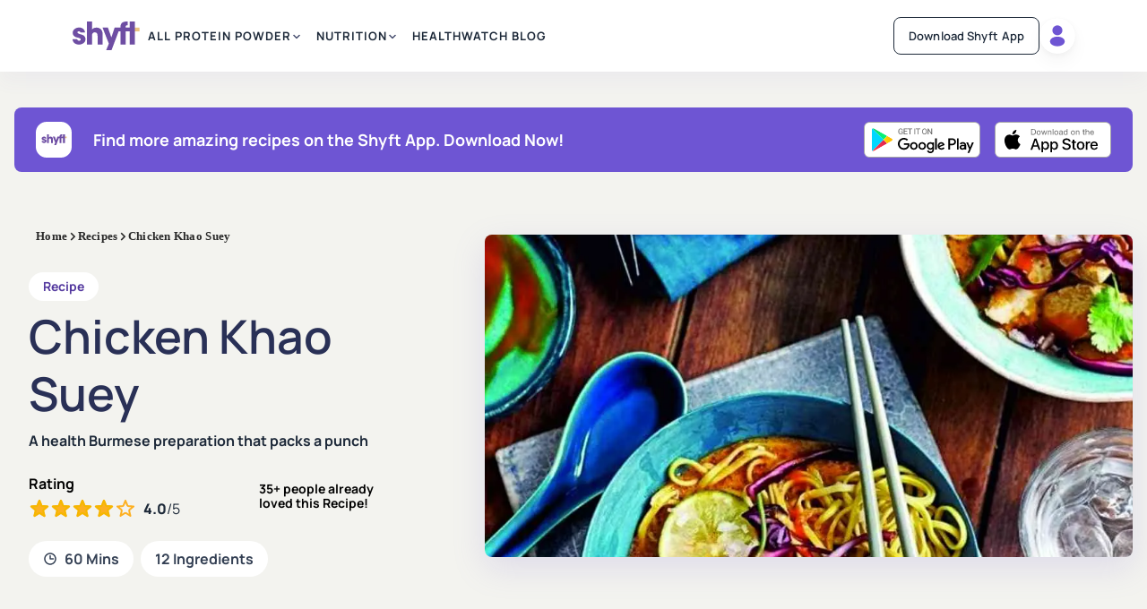

--- FILE ---
content_type: text/html; charset=utf-8
request_url: https://www.betheshyft.com/recipes/chicken-khao-suey/
body_size: 28755
content:
<!DOCTYPE html><html lang="en"><head><meta charSet="utf-8"/><meta name="viewport" content="width=device-width, initial-scale=1"/><meta name="theme-color" content="#56369c"/><meta name="facebook-domain-verification" content="gbewuc47z09ff7h7nkgpedyaaipdwp"/><link rel="manifest" href="/manifest.json"/><link rel="icon" href="/favicon.ico"/><title>Chicken Khao Suey</title><meta name="description" content="Recipe for Chicken Khao Suey | A health Burmese preparation that packs a punch"/><meta property="og:locale" content="en_US"/><meta property="og:type" content="website"/><meta property="og:title" content="Chicken Khao Suey"/><meta property="og:description" content="Recipe for Chicken Khao Suey | A health Burmese preparation that packs a punch"/><meta property="og:site_name" content="Shyft"/><meta property="og:image" content="https://d1mxd7n691o8sz.cloudfront.net/static/recipe/recipe/2023-01/Chicken_Khao_Suey-38c125f891a04b2baca04f43a2c1f6ff_thumbnail_1675163598-00.jpg"/><meta name="twitter:card" content="summary_large_image"/><link rel="canonical" href="https://www.betheshyft.com/recipes/chicken-khao-suey/"/><meta name="next-head-count" content="16"/><link rel="preload" href="/_next/static/media/acf52ca64368b3a7.p.ttf" as="font" type="font/ttf" crossorigin="anonymous"/><link rel="preload" href="/_next/static/media/84add73b211ffa98.p.ttf" as="font" type="font/ttf" crossorigin="anonymous"/><link rel="preload" href="/_next/static/media/bc6a0d06392e2d57.p.ttf" as="font" type="font/ttf" crossorigin="anonymous"/><link rel="preload" href="/_next/static/media/ee0e820f47710e6c.p.ttf" as="font" type="font/ttf" crossorigin="anonymous"/><link rel="preload" href="/_next/static/media/bc215ccc981ac1d0.p.ttf" as="font" type="font/ttf" crossorigin="anonymous"/><link rel="preload" href="/_next/static/media/ee95fc8c3369727a.p.ttf" as="font" type="font/ttf" crossorigin="anonymous"/><link rel="preload" href="/_next/static/media/a637f20a4909c09e.p.ttf" as="font" type="font/ttf" crossorigin="anonymous"/><link rel="preload" href="/_next/static/media/12969fbaf96df72e.p.ttf" as="font" type="font/ttf" crossorigin="anonymous"/><link rel="preload" href="/_next/static/media/3b531d12bcdcd161.p.ttf" as="font" type="font/ttf" crossorigin="anonymous"/><link rel="preload" href="/_next/static/media/94912a211158aef2.p.ttf" as="font" type="font/ttf" crossorigin="anonymous"/><link rel="preload" href="/_next/static/media/592d8c2411f8b44f.p.ttf" as="font" type="font/ttf" crossorigin="anonymous"/><link rel="preload" href="/_next/static/media/7411661edbab82d0.p.ttf" as="font" type="font/ttf" crossorigin="anonymous"/><link rel="preload" href="/_next/static/media/61282cbcbf703558.p.ttf" as="font" type="font/ttf" crossorigin="anonymous"/><link rel="preload" href="/_next/static/media/84a513323a629958.p.ttf" as="font" type="font/ttf" crossorigin="anonymous"/><link rel="preload" href="/_next/static/media/4035d3f7e1d6956d.p.ttf" as="font" type="font/ttf" crossorigin="anonymous"/><link rel="preload" href="/_next/static/media/c60efc8fe4db632a.p.ttf" as="font" type="font/ttf" crossorigin="anonymous"/><link rel="preload" href="/_next/static/media/3b8b1454083b7a32.p.ttf" as="font" type="font/ttf" crossorigin="anonymous"/><link rel="preload" href="/_next/static/media/575fa0bbab6ba79f.p.ttf" as="font" type="font/ttf" crossorigin="anonymous"/><link rel="preload" href="/_next/static/media/9bcd15510016861c.p.ttf" as="font" type="font/ttf" crossorigin="anonymous"/><link rel="preload" href="/_next/static/media/9b63e689fe045fda.p.ttf" as="font" type="font/ttf" crossorigin="anonymous"/><link rel="preload" href="/_next/static/css/70f951433b894483.css" as="style"/><link rel="stylesheet" href="/_next/static/css/70f951433b894483.css" data-n-g=""/><link rel="preload" href="/_next/static/css/fbf7a726f36fdefb.css" as="style"/><link rel="stylesheet" href="/_next/static/css/fbf7a726f36fdefb.css" data-n-g=""/><link rel="preload" href="/_next/static/css/0383af2622f726b8.css" as="style"/><link rel="stylesheet" href="/_next/static/css/0383af2622f726b8.css" data-n-p=""/><noscript data-n-css=""></noscript><script defer="" nomodule="" src="/_next/static/chunks/polyfills-c67a75d1b6f99dc8.js"></script><script src="/_next/static/chunks/webpack-17add410337378d7.js" defer=""></script><script src="/_next/static/chunks/vendor-e16dc31f5f4de197.js" defer=""></script><script src="/_next/static/chunks/main-01474d2898363446.js" defer=""></script><script src="/_next/static/chunks/pages/_app-853ae5fdf11a7380.js" defer=""></script><script src="/_next/static/chunks/pages/recipes/%5B...recipeSlug%5D-8464b2b4cac33dc0.js" defer=""></script><script src="/_next/static/GNJYkDZyncppBYF4YHKJc/_buildManifest.js" defer=""></script><script src="/_next/static/GNJYkDZyncppBYF4YHKJc/_ssgManifest.js" defer=""></script><style data-styled="" data-styled-version="5.3.11">.kYNCCx{-webkit-flex-direction:column;-ms-flex-direction:column;flex-direction:column;-webkit-scrollbar-color:#BEBCC8;-moz-scrollbar-color:#BEBCC8;-ms-scrollbar-color:#BEBCC8;scrollbar-color:#BEBCC8;-webkit-scrollbar-width:thin;-moz-scrollbar-width:thin;-ms-scrollbar-width:thin;scrollbar-width:thin;}/*!sc*/
.kYNCCx::-webkit-scrollbar{width:14px !important;margin-right:14px !important;}/*!sc*/
.kYNCCx::-webkit-scrollbar-track{background:transparent;}/*!sc*/
.kYNCCx::-webkit-scrollbar-thumb{border:4px solid transparent !important;background-clip:padding-box;border-radius:9999px;background-color:#BEBCC859;-webkit-transition:all 0.2s ease-in-out;transition:all 0.2s ease-in-out;}/*!sc*/
.kYNCCx::-webkit-scrollbar:horizontal{width:14px;}/*!sc*/
.kYNCCx::-webkit-scrollbar-track:horizontal{background:transparent;}/*!sc*/
.kYNCCx::-webkit-scrollbar-thumb:horizontal{border:4px solid transparent !important;background-clip:padding-box;border-radius:9999px;background-color:#BEBCC859;}/*!sc*/
.kYNCCx:hover::-webkit-scrollbar-track{background-color:transparent;}/*!sc*/
.kYNCCx:hover::-webkit-scrollbar-thumb{background-color:#BEBCC8 !important;}/*!sc*/
.kYNCCx:hover::-webkit-scrollbar-track:horizontal{background-color:transparent;}/*!sc*/
.kYNCCx:hover::-webkit-scrollbar-thumb:horizontal{background-color:#BEBCC8;}/*!sc*/
.kYNCCx:hover{-webkit-scrollbar-color:#BEBCC8;-moz-scrollbar-color:#BEBCC8;-ms-scrollbar-color:#BEBCC8;scrollbar-color:#BEBCC8;}/*!sc*/
.irQLuV{-webkit-scrollbar-color:#BEBCC8;-moz-scrollbar-color:#BEBCC8;-ms-scrollbar-color:#BEBCC8;scrollbar-color:#BEBCC8;-webkit-scrollbar-width:thin;-moz-scrollbar-width:thin;-ms-scrollbar-width:thin;scrollbar-width:thin;}/*!sc*/
.irQLuV::-webkit-scrollbar{width:14px !important;margin-right:14px !important;}/*!sc*/
.irQLuV::-webkit-scrollbar-track{background:transparent;}/*!sc*/
.irQLuV::-webkit-scrollbar-thumb{border:4px solid transparent !important;background-clip:padding-box;border-radius:9999px;background-color:#BEBCC859;-webkit-transition:all 0.2s ease-in-out;transition:all 0.2s ease-in-out;}/*!sc*/
.irQLuV::-webkit-scrollbar:horizontal{width:14px;}/*!sc*/
.irQLuV::-webkit-scrollbar-track:horizontal{background:transparent;}/*!sc*/
.irQLuV::-webkit-scrollbar-thumb:horizontal{border:4px solid transparent !important;background-clip:padding-box;border-radius:9999px;background-color:#BEBCC859;}/*!sc*/
.irQLuV:hover::-webkit-scrollbar-track{background-color:transparent;}/*!sc*/
.irQLuV:hover::-webkit-scrollbar-thumb{background-color:#BEBCC8 !important;}/*!sc*/
.irQLuV:hover::-webkit-scrollbar-track:horizontal{background-color:transparent;}/*!sc*/
.irQLuV:hover::-webkit-scrollbar-thumb:horizontal{background-color:#BEBCC8;}/*!sc*/
.irQLuV:hover{-webkit-scrollbar-color:#BEBCC8;-moz-scrollbar-color:#BEBCC8;-ms-scrollbar-color:#BEBCC8;scrollbar-color:#BEBCC8;}/*!sc*/
.DiGmt{-webkit-align-items:center;-webkit-box-align:center;-ms-flex-align:center;align-items:center;-webkit-scrollbar-color:#BEBCC8;-moz-scrollbar-color:#BEBCC8;-ms-scrollbar-color:#BEBCC8;scrollbar-color:#BEBCC8;-webkit-scrollbar-width:thin;-moz-scrollbar-width:thin;-ms-scrollbar-width:thin;scrollbar-width:thin;}/*!sc*/
.DiGmt::-webkit-scrollbar{width:14px !important;margin-right:14px !important;}/*!sc*/
.DiGmt::-webkit-scrollbar-track{background:transparent;}/*!sc*/
.DiGmt::-webkit-scrollbar-thumb{border:4px solid transparent !important;background-clip:padding-box;border-radius:9999px;background-color:#BEBCC859;-webkit-transition:all 0.2s ease-in-out;transition:all 0.2s ease-in-out;}/*!sc*/
.DiGmt::-webkit-scrollbar:horizontal{width:14px;}/*!sc*/
.DiGmt::-webkit-scrollbar-track:horizontal{background:transparent;}/*!sc*/
.DiGmt::-webkit-scrollbar-thumb:horizontal{border:4px solid transparent !important;background-clip:padding-box;border-radius:9999px;background-color:#BEBCC859;}/*!sc*/
.DiGmt:hover::-webkit-scrollbar-track{background-color:transparent;}/*!sc*/
.DiGmt:hover::-webkit-scrollbar-thumb{background-color:#BEBCC8 !important;}/*!sc*/
.DiGmt:hover::-webkit-scrollbar-track:horizontal{background-color:transparent;}/*!sc*/
.DiGmt:hover::-webkit-scrollbar-thumb:horizontal{background-color:#BEBCC8;}/*!sc*/
.DiGmt:hover{-webkit-scrollbar-color:#BEBCC8;-moz-scrollbar-color:#BEBCC8;-ms-scrollbar-color:#BEBCC8;scrollbar-color:#BEBCC8;}/*!sc*/
.fDGKrt{padding:0 0 16px 0;margin:0 0 24px 0;border-bottom-color:#6E55D3;border-bottom-width:2px;-webkit-scrollbar-color:#BEBCC8;-moz-scrollbar-color:#BEBCC8;-ms-scrollbar-color:#BEBCC8;scrollbar-color:#BEBCC8;-webkit-scrollbar-width:thin;-moz-scrollbar-width:thin;-ms-scrollbar-width:thin;scrollbar-width:thin;}/*!sc*/
.fDGKrt::-webkit-scrollbar{width:14px !important;margin-right:14px !important;}/*!sc*/
.fDGKrt::-webkit-scrollbar-track{background:transparent;}/*!sc*/
.fDGKrt::-webkit-scrollbar-thumb{border:4px solid transparent !important;background-clip:padding-box;border-radius:9999px;background-color:#BEBCC859;-webkit-transition:all 0.2s ease-in-out;transition:all 0.2s ease-in-out;}/*!sc*/
.fDGKrt::-webkit-scrollbar:horizontal{width:14px;}/*!sc*/
.fDGKrt::-webkit-scrollbar-track:horizontal{background:transparent;}/*!sc*/
.fDGKrt::-webkit-scrollbar-thumb:horizontal{border:4px solid transparent !important;background-clip:padding-box;border-radius:9999px;background-color:#BEBCC859;}/*!sc*/
.fDGKrt:hover::-webkit-scrollbar-track{background-color:transparent;}/*!sc*/
.fDGKrt:hover::-webkit-scrollbar-thumb{background-color:#BEBCC8 !important;}/*!sc*/
.fDGKrt:hover::-webkit-scrollbar-track:horizontal{background-color:transparent;}/*!sc*/
.fDGKrt:hover::-webkit-scrollbar-thumb:horizontal{background-color:#BEBCC8;}/*!sc*/
.fDGKrt:hover{-webkit-scrollbar-color:#BEBCC8;-moz-scrollbar-color:#BEBCC8;-ms-scrollbar-color:#BEBCC8;scrollbar-color:#BEBCC8;}/*!sc*/
.jANwMU{padding:0 0 16px 0;margin:0 0 16px 0;border-bottom-color:#6E55D3;border-bottom-width:2px;-webkit-scrollbar-color:#BEBCC8;-moz-scrollbar-color:#BEBCC8;-ms-scrollbar-color:#BEBCC8;scrollbar-color:#BEBCC8;-webkit-scrollbar-width:thin;-moz-scrollbar-width:thin;-ms-scrollbar-width:thin;scrollbar-width:thin;}/*!sc*/
.jANwMU::-webkit-scrollbar{width:14px !important;margin-right:14px !important;}/*!sc*/
.jANwMU::-webkit-scrollbar-track{background:transparent;}/*!sc*/
.jANwMU::-webkit-scrollbar-thumb{border:4px solid transparent !important;background-clip:padding-box;border-radius:9999px;background-color:#BEBCC859;-webkit-transition:all 0.2s ease-in-out;transition:all 0.2s ease-in-out;}/*!sc*/
.jANwMU::-webkit-scrollbar:horizontal{width:14px;}/*!sc*/
.jANwMU::-webkit-scrollbar-track:horizontal{background:transparent;}/*!sc*/
.jANwMU::-webkit-scrollbar-thumb:horizontal{border:4px solid transparent !important;background-clip:padding-box;border-radius:9999px;background-color:#BEBCC859;}/*!sc*/
.jANwMU:hover::-webkit-scrollbar-track{background-color:transparent;}/*!sc*/
.jANwMU:hover::-webkit-scrollbar-thumb{background-color:#BEBCC8 !important;}/*!sc*/
.jANwMU:hover::-webkit-scrollbar-track:horizontal{background-color:transparent;}/*!sc*/
.jANwMU:hover::-webkit-scrollbar-thumb:horizontal{background-color:#BEBCC8;}/*!sc*/
.jANwMU:hover{-webkit-scrollbar-color:#BEBCC8;-moz-scrollbar-color:#BEBCC8;-ms-scrollbar-color:#BEBCC8;scrollbar-color:#BEBCC8;}/*!sc*/
.irDzIT{max-width:100%;-webkit-scrollbar-color:#BEBCC8;-moz-scrollbar-color:#BEBCC8;-ms-scrollbar-color:#BEBCC8;scrollbar-color:#BEBCC8;-webkit-scrollbar-width:thin;-moz-scrollbar-width:thin;-ms-scrollbar-width:thin;scrollbar-width:thin;}/*!sc*/
.irDzIT::-webkit-scrollbar{width:14px !important;margin-right:14px !important;}/*!sc*/
.irDzIT::-webkit-scrollbar-track{background:transparent;}/*!sc*/
.irDzIT::-webkit-scrollbar-thumb{border:4px solid transparent !important;background-clip:padding-box;border-radius:9999px;background-color:#BEBCC859;-webkit-transition:all 0.2s ease-in-out;transition:all 0.2s ease-in-out;}/*!sc*/
.irDzIT::-webkit-scrollbar:horizontal{width:14px;}/*!sc*/
.irDzIT::-webkit-scrollbar-track:horizontal{background:transparent;}/*!sc*/
.irDzIT::-webkit-scrollbar-thumb:horizontal{border:4px solid transparent !important;background-clip:padding-box;border-radius:9999px;background-color:#BEBCC859;}/*!sc*/
.irDzIT:hover::-webkit-scrollbar-track{background-color:transparent;}/*!sc*/
.irDzIT:hover::-webkit-scrollbar-thumb{background-color:#BEBCC8 !important;}/*!sc*/
.irDzIT:hover::-webkit-scrollbar-track:horizontal{background-color:transparent;}/*!sc*/
.irDzIT:hover::-webkit-scrollbar-thumb:horizontal{background-color:#BEBCC8;}/*!sc*/
.irDzIT:hover{-webkit-scrollbar-color:#BEBCC8;-moz-scrollbar-color:#BEBCC8;-ms-scrollbar-color:#BEBCC8;scrollbar-color:#BEBCC8;}/*!sc*/
.gYNzat{-webkit-box-pack:center;-webkit-justify-content:center;-ms-flex-pack:center;justify-content:center;-webkit-align-items:center;-webkit-box-align:center;-ms-flex-align:center;align-items:center;height:24px;width:24px;background-color:#F04438;border-radius:50%;-webkit-scrollbar-color:#BEBCC8;-moz-scrollbar-color:#BEBCC8;-ms-scrollbar-color:#BEBCC8;scrollbar-color:#BEBCC8;-webkit-scrollbar-width:thin;-moz-scrollbar-width:thin;-ms-scrollbar-width:thin;scrollbar-width:thin;}/*!sc*/
.gYNzat::-webkit-scrollbar{width:14px !important;margin-right:14px !important;}/*!sc*/
.gYNzat::-webkit-scrollbar-track{background:transparent;}/*!sc*/
.gYNzat::-webkit-scrollbar-thumb{border:4px solid transparent !important;background-clip:padding-box;border-radius:9999px;background-color:#BEBCC859;-webkit-transition:all 0.2s ease-in-out;transition:all 0.2s ease-in-out;}/*!sc*/
.gYNzat::-webkit-scrollbar:horizontal{width:14px;}/*!sc*/
.gYNzat::-webkit-scrollbar-track:horizontal{background:transparent;}/*!sc*/
.gYNzat::-webkit-scrollbar-thumb:horizontal{border:4px solid transparent !important;background-clip:padding-box;border-radius:9999px;background-color:#BEBCC859;}/*!sc*/
.gYNzat:hover::-webkit-scrollbar-track{background-color:transparent;}/*!sc*/
.gYNzat:hover::-webkit-scrollbar-thumb{background-color:#BEBCC8 !important;}/*!sc*/
.gYNzat:hover::-webkit-scrollbar-track:horizontal{background-color:transparent;}/*!sc*/
.gYNzat:hover::-webkit-scrollbar-thumb:horizontal{background-color:#BEBCC8;}/*!sc*/
.gYNzat:hover{-webkit-scrollbar-color:#BEBCC8;-moz-scrollbar-color:#BEBCC8;-ms-scrollbar-color:#BEBCC8;scrollbar-color:#BEBCC8;}/*!sc*/
data-styled.g1[id="sc-9a397671-0"]{content:"kYNCCx,irQLuV,DiGmt,fDGKrt,jANwMU,irDzIT,gYNzat,"}/*!sc*/
.iXmrux{display:-webkit-box;display:-webkit-flex;display:-ms-flexbox;display:flex;}/*!sc*/
data-styled.g2[id="sc-9a397671-1"]{content:"iXmrux,"}/*!sc*/
.dEtGck{max-width:1312px;width:100%;margin:0 auto;padding-left:16px;padding-right:16px;}/*!sc*/
data-styled.g5[id="sc-9a397671-4"]{content:"dEtGck,"}/*!sc*/
.ekoYyZ{display:-webkit-box;display:-webkit-flex;display:-ms-flexbox;display:flex;}/*!sc*/
data-styled.g6[id="sc-9a397671-5"]{content:"ekoYyZ,"}/*!sc*/
.fCIiox{background-color:#fff;box-shadow:0px 13px 18px #5B42BD0a;-webkit-scrollbar-color:#BEBCC8;-moz-scrollbar-color:#BEBCC8;-ms-scrollbar-color:#BEBCC8;scrollbar-color:#BEBCC8;-webkit-scrollbar-width:thin;-moz-scrollbar-width:thin;-ms-scrollbar-width:thin;scrollbar-width:thin;}/*!sc*/
.fCIiox::-webkit-scrollbar{width:14px !important;margin-right:14px !important;}/*!sc*/
.fCIiox::-webkit-scrollbar-track{background:transparent;}/*!sc*/
.fCIiox::-webkit-scrollbar-thumb{border:4px solid transparent !important;background-clip:padding-box;border-radius:9999px;background-color:#BEBCC859;-webkit-transition:all 0.2s ease-in-out;transition:all 0.2s ease-in-out;}/*!sc*/
.fCIiox::-webkit-scrollbar:horizontal{width:14px;}/*!sc*/
.fCIiox::-webkit-scrollbar-track:horizontal{background:transparent;}/*!sc*/
.fCIiox::-webkit-scrollbar-thumb:horizontal{border:4px solid transparent !important;background-clip:padding-box;border-radius:9999px;background-color:#BEBCC859;}/*!sc*/
.fCIiox:hover::-webkit-scrollbar-track{background-color:transparent;}/*!sc*/
.fCIiox:hover::-webkit-scrollbar-thumb{background-color:#BEBCC8 !important;}/*!sc*/
.fCIiox:hover::-webkit-scrollbar-track:horizontal{background-color:transparent;}/*!sc*/
.fCIiox:hover::-webkit-scrollbar-thumb:horizontal{background-color:#BEBCC8;}/*!sc*/
.fCIiox:hover{-webkit-scrollbar-color:#BEBCC8;-moz-scrollbar-color:#BEBCC8;-ms-scrollbar-color:#BEBCC8;scrollbar-color:#BEBCC8;}/*!sc*/
data-styled.g13[id="sc-9a397671-12"]{content:"fCIiox,"}/*!sc*/
.bRnorX{margin-bottom:0px;color:#646464;}/*!sc*/
data-styled.g14[id="sc-9a397671-13"]{content:"bRnorX,"}/*!sc*/
.bGzXBl{margin-bottom:0px;color:#5B42BD;}/*!sc*/
data-styled.g15[id="sc-9a397671-14"]{content:"bGzXBl,"}/*!sc*/
.drcUmR{display:-webkit-box;display:-webkit-flex;display:-ms-flexbox;display:flex;-webkit-scrollbar-color:#BEBCC8;-moz-scrollbar-color:#BEBCC8;-ms-scrollbar-color:#BEBCC8;scrollbar-color:#BEBCC8;-webkit-scrollbar-width:thin;-moz-scrollbar-width:thin;-ms-scrollbar-width:thin;scrollbar-width:thin;}/*!sc*/
.drcUmR::-webkit-scrollbar{width:14px !important;margin-right:14px !important;}/*!sc*/
.drcUmR::-webkit-scrollbar-track{background:transparent;}/*!sc*/
.drcUmR::-webkit-scrollbar-thumb{border:4px solid transparent !important;background-clip:padding-box;border-radius:9999px;background-color:#BEBCC859;-webkit-transition:all 0.2s ease-in-out;transition:all 0.2s ease-in-out;}/*!sc*/
.drcUmR::-webkit-scrollbar:horizontal{width:14px;}/*!sc*/
.drcUmR::-webkit-scrollbar-track:horizontal{background:transparent;}/*!sc*/
.drcUmR::-webkit-scrollbar-thumb:horizontal{border:4px solid transparent !important;background-clip:padding-box;border-radius:9999px;background-color:#BEBCC859;}/*!sc*/
.drcUmR:hover::-webkit-scrollbar-track{background-color:transparent;}/*!sc*/
.drcUmR:hover::-webkit-scrollbar-thumb{background-color:#BEBCC8 !important;}/*!sc*/
.drcUmR:hover::-webkit-scrollbar-track:horizontal{background-color:transparent;}/*!sc*/
.drcUmR:hover::-webkit-scrollbar-thumb:horizontal{background-color:#BEBCC8;}/*!sc*/
.drcUmR:hover{-webkit-scrollbar-color:#BEBCC8;-moz-scrollbar-color:#BEBCC8;-ms-scrollbar-color:#BEBCC8;scrollbar-color:#BEBCC8;}/*!sc*/
data-styled.g16[id="sc-9a397671-15"]{content:"drcUmR,"}/*!sc*/
@media (max-width:768px){.bvvvHD{display:none !important;}}/*!sc*/
data-styled.g18[id="sc-9a397671-17"]{content:"bvvvHD,"}/*!sc*/
.kVXmNS{fill:#6E4EA3;}/*!sc*/
.eNlFYG{fill:#000;}/*!sc*/
.bPjNQe{height:24px;width:24px;}/*!sc*/
.hAaJyX{height:24px;width:24px;fill:#FDB022;}/*!sc*/
.QComS{height:16px;width:16px;}/*!sc*/
.bsfTmb{height:16px;width:16px;fill:#FDB022;}/*!sc*/
.fNJYdT{height:11px;width:12.5px;fill:#ffffff;}/*!sc*/
.kDvpKu{height:12px;width:29px;}/*!sc*/
.dfrCpI{fill:#fff;}/*!sc*/
data-styled.g20[id="sc-2b547a1a-0"]{content:"kVXmNS,jnbgdj,eNlFYG,bPjNQe,hAaJyX,QComS,bsfTmb,fNJYdT,kDvpKu,dfrCpI,"}/*!sc*/
.eZdlvl{max-width:100%;}/*!sc*/
data-styled.g21[id="sc-a7e8ed50-0"]{content:"eZdlvl,"}/*!sc*/
.hlTEnR{margin-bottom:0px;color:#1D2939;font-family:var(--man-700);font-size:20px;line-height:24px;word-wrap:break-word;}/*!sc*/
@media screen and (min-width:640px){.hlTEnR{font-size:24px;line-height:32px;}}/*!sc*/
@media screen and (min-width:960px){.hlTEnR{font-size:28px;line-height:40px;}}/*!sc*/
data-styled.g25[id="sc-ebb27584-3"]{content:"hlTEnR,"}/*!sc*/
.foEcrq{margin-bottom:0px;color:#1D2939;font-family:var(--man-700);font-size:18px;line-height:24px;word-wrap:break-word;}/*!sc*/
@media screen and (min-width:640px){.foEcrq{font-size:21px;line-height:28px;}}/*!sc*/
@media screen and (min-width:960px){.foEcrq{font-size:24px;line-height:32px;}}/*!sc*/
.fDCbbF{margin-bottom:0px;color:#5c5c6e;font-family:var(--man-700);font-size:18px;line-height:24px;word-wrap:break-word;}/*!sc*/
@media screen and (min-width:640px){.fDCbbF{font-size:21px;line-height:28px;}}/*!sc*/
@media screen and (min-width:960px){.fDCbbF{font-size:24px;line-height:32px;}}/*!sc*/
data-styled.g26[id="sc-ebb27584-4"]{content:"foEcrq,fDCbbF,"}/*!sc*/
.iRwfnE{margin-bottom:0px;color:#5c5c6e;font-family:var(--man-500);font-size:16px;line-height:24px;-webkit-letter-spacing:0.4px;-moz-letter-spacing:0.4px;-ms-letter-spacing:0.4px;letter-spacing:0.4px;word-wrap:break-word;}/*!sc*/
@media screen and (min-width:640px){.iRwfnE{font-size:17px;line-height:24px;-webkit-letter-spacing:0.6px;-moz-letter-spacing:0.6px;-ms-letter-spacing:0.6px;letter-spacing:0.6px;}}/*!sc*/
@media screen and (min-width:960px){.iRwfnE{font-size:18px;line-height:24px;-webkit-letter-spacing:0.6px;-moz-letter-spacing:0.6px;-ms-letter-spacing:0.6px;letter-spacing:0.6px;}}/*!sc*/
.ctpYam{margin-bottom:0px;color:#5c5c6e;font-family:var(--man-700);font-size:12px;line-height:16px;word-wrap:break-word;}/*!sc*/
@media screen and (min-width:640px){.ctpYam{font-size:13px;line-height:16px;}}/*!sc*/
@media screen and (min-width:960px){.ctpYam{font-size:14px;line-height:16px;}}/*!sc*/
.bmxrbj{margin-bottom:0px;color:#5c5c6e;font-family:var(--man-600);font-size:32px;line-height:44px;word-wrap:break-word;}/*!sc*/
@media screen and (min-width:640px){.bmxrbj{font-size:42px;line-height:54px;}}/*!sc*/
@media screen and (min-width:960px){.bmxrbj{font-size:52px;line-height:64px;}}/*!sc*/
.koDWTl{margin-bottom:0px;color:#5c5c6e;font-family:var(--man-700);font-size:14px;line-height:20px;word-wrap:break-word;}/*!sc*/
@media screen and (min-width:640px){.koDWTl{font-size:15px;line-height:20px;}}/*!sc*/
@media screen and (min-width:960px){.koDWTl{font-size:16px;line-height:24px;}}/*!sc*/
.cWpvXO{margin-bottom:0px;color:#5c5c6e;font-family:var(--man-400);font-size:16px;line-height:16px;word-wrap:break-word;}/*!sc*/
@media screen and (min-width:640px){.cWpvXO{line-height:16px;}}/*!sc*/
@media screen and (min-width:960px){.cWpvXO{line-height:16px;}}/*!sc*/
.farRyf{margin-bottom:0px;color:#5c5c6e;font-family:var(--man-700);font-size:16px;line-height:24px;text-transform:capitalize;word-wrap:break-word;}/*!sc*/
@media screen and (min-width:640px){.farRyf{font-size:17px;line-height:24px;}}/*!sc*/
@media screen and (min-width:960px){.farRyf{font-size:18px;line-height:24px;}}/*!sc*/
.bHPhZv{margin-bottom:0px;color:#5c5c6e;font-family:var(--man-700);font-size:16px;line-height:24px;word-wrap:break-word;}/*!sc*/
@media screen and (min-width:640px){.bHPhZv{font-size:17px;line-height:24px;}}/*!sc*/
@media screen and (min-width:960px){.bHPhZv{font-size:18px;line-height:24px;}}/*!sc*/
data-styled.g28[id="sc-4533fc43-0"]{content:"iRwfnE,ctpYam,bmxrbj,koDWTl,cWpvXO,farRyf,bHPhZv,"}/*!sc*/
.bwxcsD{margin-bottom:0px;color:#5c5c6e;font-family:var(--man-600);font-size:12px;word-wrap:break-word;}/*!sc*/
.kFQNDW{margin-bottom:0px;color:#5c5c6e;font-family:var(--man-700);font-size:12px;word-wrap:break-word;}/*!sc*/
data-styled.g29[id="sc-a79a9b35-0"]{content:"bwxcsD,kFQNDW,"}/*!sc*/
.hpiviG{font-family:var(--man-700);line-height:20px;font-size:14px;-webkit-text-decoration:none;text-decoration:none;}/*!sc*/
@media screen and (min-width:640px){.hpiviG{line-height:20px;font-size:15px;}}/*!sc*/
@media screen and (min-width:960px){.hpiviG{line-height:24px;font-size:16px;}}/*!sc*/
.hpiviG:hover{color:#646464;-webkit-text-decoration:none;text-decoration:none;}/*!sc*/
data-styled.g30[id="sc-c52e8341-0"]{content:"hpiviG,"}/*!sc*/
.egvva{font-family:var(--man-700);font-size:10px;-webkit-text-decoration:none;text-decoration:none;}/*!sc*/
@media screen and (min-width:640px){.egvva{font-size:10px;}}/*!sc*/
@media screen and (min-width:960px){.egvva{font-size:14px;}}/*!sc*/
.egvva:hover{color:#5B42BD;-webkit-text-decoration:none;text-decoration:none;}/*!sc*/
data-styled.g31[id="sc-c52e8341-1"]{content:"egvva,"}/*!sc*/
.jZMHXo{border-color:transparent;border-radius:76px;font-size:15px;border:0;outline:0;cursor:pointer;-webkit-transition:all 0.3s ease-in-out;transition:all 0.3s ease-in-out;position:relative;}/*!sc*/
.jZMHXo [role="button"]{position:absolute;left:50%;top:50%;-webkit-transform:translate(-50%,-50%);-ms-transform:translate(-50%,-50%);transform:translate(-50%,-50%);}/*!sc*/
.eatfGM{border-color:transparent;border-radius:76px;font-size:12px;font-family:var(--man-800);font-family:var(--man-800);border:0;outline:0;cursor:pointer;-webkit-transition:all 0.3s ease-in-out;transition:all 0.3s ease-in-out;position:relative;}/*!sc*/
@media screen and (min-width:640px){.eatfGM{font-size:13px;}}/*!sc*/
@media screen and (min-width:960px){.eatfGM{font-size:14px;}}/*!sc*/
.eatfGM [role="button"]{position:absolute;left:50%;top:50%;-webkit-transform:translate(-50%,-50%);-ms-transform:translate(-50%,-50%);transform:translate(-50%,-50%);}/*!sc*/
data-styled.g58[id="sc-35ba623-0"]{content:"jZMHXo,eatfGM,"}/*!sc*/
.SGPoT{border-color:transparent;border-radius:76px;background-color:#5B42BD;border:1px solid transparent;border-radius:76px;padding:11px 20px;}/*!sc*/
.SGPoT:hover{background-color:#5B42BD;}/*!sc*/
.SGPoT:disabled{cursor:default;background:#5B42BD !important;border-color:#5B42BD !important;}/*!sc*/
.SGPoT:disabled [role="button"]{cursor:default;}/*!sc*/
.SGPoT:disabled p{color:#D0D5DD !important;}/*!sc*/
.kkhekH{border-color:transparent;border-radius:76px;background-color:#6E55D3;border:1px solid transparent;border-radius:76px;padding:7px 16px;}/*!sc*/
.kkhekH:hover{background-color:#6E55D3;}/*!sc*/
.kkhekH:disabled{cursor:default;background:#F2F4F7 !important;border-color:#D4C9FF !important;}/*!sc*/
.kkhekH:disabled [role="button"]{cursor:default;}/*!sc*/
.kkhekH:disabled p{color:#D0D5DD !important;}/*!sc*/
.kkhekH p{font-family:var(--man-800);}/*!sc*/
data-styled.g61[id="sc-35ba623-3"]{content:"SGPoT,kkhekH,"}/*!sc*/
.jcSltN{color:#fff;margin:0;font-size:inherit;font-family:inherit;}/*!sc*/
data-styled.g63[id="sc-35ba623-5"]{content:"jcSltN,"}/*!sc*/
.dcKDQm{background-color:#fff;height:40px;width:40px;overflow:hidden;box-shadow:0px 10px 20px rgba(0,0,0,0.04),0px 2px 6px rgba(0,0,0,0.04), 0px 0px 1px rgba(0,0,0,0.04);border-radius:50%;padding:0;-webkit-flex-shrink:0;-ms-flex-negative:0;flex-shrink:0;}/*!sc*/
.dcKDQm:hover{background-color:#fff;}/*!sc*/
.dcKDQm svg{cursor:pointer;height:28px;width:28px;}/*!sc*/
.dcKDQm img{cursor:pointer;height:40px;width:40px;object-fit:cover;}/*!sc*/
@media only screen and (max-width:767px){.dcKDQm{height:32px;width:32px;}.dcKDQm svg{height:22.4px;width:22.4px;}.dcKDQm img{height:32px;width:32px;}}/*!sc*/
data-styled.g86[id="sc-5709e66-0"]{content:"dcKDQm,"}/*!sc*/
.jhBeiq{z-index:1000;background-color:#fff;display:-webkit-box;display:-webkit-flex;display:-ms-flexbox;display:flex;-webkit-flex-direction:column;-ms-flex-direction:column;flex-direction:column;-webkit-transition:all 0.3s ease-in-out;transition:all 0.3s ease-in-out;}/*!sc*/
.jhBeiq.sticky{position:-webkit-sticky;position:sticky;top:-1px;}/*!sc*/
.jhBeiq.homepageHeader{position:absolute;width:100%;top:58px;}/*!sc*/
@media (max-width:768px){.jhBeiq.homepageHeader{top:22px;}}/*!sc*/
data-styled.g88[id="sc-1276ef24-0"]{content:"jhBeiq,"}/*!sc*/
.ccFiCv{-webkit-align-items:center;-webkit-box-align:center;-ms-flex-align:center;align-items:center;-webkit-box-pack:justify;-webkit-justify-content:space-between;-ms-flex-pack:justify;justify-content:space-between;padding-top:16px;padding-bottom:16px;z-index:10;max-width:90%;}/*!sc*/
@media (max-width:768px){.ccFiCv{max-width:100%;padding-left:20px;padding-right:20px;}}/*!sc*/
@media (max-width:768px){.ccFiCv.headerContainer{padding-left:36px;padding-right:36px;}}/*!sc*/
data-styled.g89[id="sc-1276ef24-1"]{content:"ccFiCv,"}/*!sc*/
.jOMbkU{-webkit-align-items:center;-webkit-box-align:center;-ms-flex-align:center;align-items:center;gap:80px;}/*!sc*/
@media (max-width:1400px){.jOMbkU{gap:40px;}}/*!sc*/
@media (max-width:768px){.jOMbkU{padding-left:20px;padding-right:20px;}}/*!sc*/
data-styled.g90[id="sc-1276ef24-2"]{content:"jOMbkU,"}/*!sc*/
.bhacKx{width:76.8px;height:32px;}/*!sc*/
@media (max-width:768px){.bhacKx{width:74.47px;height:31.91px;}}/*!sc*/
.bhacKx.homepagelogo{width:105px;height:43.75px;}/*!sc*/
@media (max-width:768px){.bhacKx.homepagelogo{width:85px;height:36.49px;}}/*!sc*/
data-styled.g91[id="sc-1276ef24-3"]{content:"bhacKx,"}/*!sc*/
.fDoDDm{gap:16px;-webkit-align-items:center;-webkit-box-align:center;-ms-flex-align:center;align-items:center;}/*!sc*/
data-styled.g92[id="sc-1276ef24-4"]{content:"fDoDDm,"}/*!sc*/
.iXtkAY{display:-webkit-box;display:-webkit-flex;display:-ms-flexbox;display:flex;-webkit-box-pack:center;-webkit-justify-content:center;-ms-flex-pack:center;justify-content:center;-webkit-align-items:center;-webkit-box-align:center;-ms-flex-align:center;align-items:center;padding:0;height:32px;width:32px;background-color:transparent;border-radius:40px;}/*!sc*/
.iXtkAY:hover{background-color:transparent !important;}/*!sc*/
@media only screen and (min-width:766px){.iXtkAY{display:none;}}/*!sc*/
data-styled.g95[id="sc-1276ef24-7"]{content:"iXtkAY,"}/*!sc*/
.hdmtzi{height:32px;width:32px;}/*!sc*/
data-styled.g96[id="sc-1276ef24-8"]{content:"hdmtzi,"}/*!sc*/
.gcrFLv{display:-webkit-box;display:-webkit-flex;display:-ms-flexbox;display:flex;-webkit-box-pack:center;-webkit-justify-content:center;-ms-flex-pack:center;justify-content:center;-webkit-align-items:center;-webkit-box-align:center;-ms-flex-align:center;align-items:center;min-height:40px;font-family:var(--man-600);font-size:13px;line-height:16px;-webkit-letter-spacing:0.1px;-moz-letter-spacing:0.1px;-ms-letter-spacing:0.1px;letter-spacing:0.1px;padding:9px 16px;border-radius:40px;-webkit-text-decoration:none;text-decoration:none;}/*!sc*/
@media only screen and (max-width:767px){.gcrFLv{display:none;}}/*!sc*/
data-styled.g97[id="sc-1276ef24-9"]{content:"gcrFLv,"}/*!sc*/
.kJtQVy{border:1px solid #1d2939;color:#1d2939;background-color:transparent;padding:12px 16px;border-radius:8px;}/*!sc*/
.kJtQVy:hover{color:#fff;background-color:#101828;-webkit-text-decoration:none;text-decoration:none;}/*!sc*/
data-styled.g98[id="sc-1276ef24-10"]{content:"kJtQVy,"}/*!sc*/
.dpPrih{-webkit-align-items:center;-webkit-box-align:center;-ms-flex-align:center;align-items:center;margin-right:24px;-webkit-flex:1;-ms-flex:1;flex:1;}/*!sc*/
.dpPrih .sc-5eb74772-1{color:#53389E;}/*!sc*/
@media only screen and (max-width:420px){.dpPrih .sc-5eb74772-1{font-size:14px;}}/*!sc*/
.dpPrih .sc-5eb74772-2{-webkit-user-select:none;-moz-user-select:none;-ms-user-select:none;user-select:none;pointer-events:none;margin-right:24px;background-color:#6E55D3;height:40px;width:40px;min-width:40px;min-height:40px;border-radius:12px;overflow:hidden;-webkit-align-items:center;-webkit-box-align:center;-ms-flex-align:center;align-items:center;-webkit-box-pack:center;-webkit-justify-content:center;-ms-flex-pack:center;justify-content:center;}/*!sc*/
.dpPrih .sc-5eb74772-2 .sc-5eb74772-0{fill:#fff;}/*!sc*/
@media only screen and (max-width:767px){.dpPrih .sc-5eb74772-2{margin-right:8px;}}/*!sc*/
@media only screen and (max-width:420px){.dpPrih .sc-5eb74772-2{display:none;}}/*!sc*/
@media only screen and (max-width:767px){.dpPrih{max-width:80%;margin-right:16px;}}/*!sc*/
data-styled.g174[id="sc-5eb74772-3"]{content:"dpPrih,"}/*!sc*/
.juNpL{-webkit-align-items:center;-webkit-box-align:center;-ms-flex-align:center;align-items:center;}/*!sc*/
data-styled.g177[id="sc-ea3de699-2"]{content:"juNpL,"}/*!sc*/
.ebTFOI{background-color:#1570EF;padding:8px 16px;border-radius:32px;}/*!sc*/
data-styled.g178[id="sc-ea3de699-3"]{content:"ebTFOI,"}/*!sc*/
.epLABx{color:#fff;}/*!sc*/
data-styled.g179[id="sc-ea3de699-4"]{content:"epLABx,"}/*!sc*/
.kYOaMB{-webkit-flex-direction:column;-ms-flex-direction:column;flex-direction:column;padding:0 32px;}/*!sc*/
@media only screen and (max-width:1023px){.kYOaMB{padding:0 16px;}}/*!sc*/
data-styled.g180[id="sc-2b5d2e60-0"]{content:"kYOaMB,"}/*!sc*/
.bxWdyB{padding:16px 24px;background-color:#6E55D3;border-radius:8px;border:#6941C6;}/*!sc*/
@media only screen and (max-width:767px){.bxWdyB{padding:16px;}}/*!sc*/
data-styled.g181[id="sc-2b5d2e60-1"]{content:"bxWdyB,"}/*!sc*/
.fhsRHa{opacity:0;visibility:hidden;padding:20px 0 28px;position:fixed;bottom:0;width:100%;left:0;right:0;box-shadow:0px 0px 4px rgba(0,0,0,0.04),0px -4px 8px rgba(0,0,0,0.06);z-index:3;background-color:#F8F9FC;}/*!sc*/
@media only screen and (max-width:992px){.fhsRHa{padding:16px 0;opacity:1;visibility:visible;}}/*!sc*/
.fhsRHa .sc-2b5d2e60-1{padding:0;background-color:transparent;border-radius:0px;border:0px;}/*!sc*/
data-styled.g182[id="sc-2b5d2e60-2"]{content:"fhsRHa,"}/*!sc*/
.fpymqs{-webkit-flex-direction:column;-ms-flex-direction:column;flex-direction:column;}/*!sc*/
@media only screen and (max-width:992px){.fpymqs{padding:0;}}/*!sc*/
data-styled.g183[id="sc-7dad67f-0"]{content:"fpymqs,"}/*!sc*/
.elrLhM{-webkit-flex-direction:column;-ms-flex-direction:column;flex-direction:column;background-color:#F3F3EF;padding:40px 0;}/*!sc*/
@media only screen and (max-width:992px){.elrLhM{padding:0;}}/*!sc*/
data-styled.g184[id="sc-7dad67f-1"]{content:"elrLhM,"}/*!sc*/
.hxIChh{margin-top:40px;-webkit-align-items:center;-webkit-box-align:center;-ms-flex-align:center;align-items:center;}/*!sc*/
@media only screen and (max-width:992px){.hxIChh{margin-top:0;padding:40px 24px;position:relative;}.hxIChh > *{position:relative;z-index:2;}.hxIChh:before{content:"";position:absolute;top:0;z-index:0;left:0px;width:100%;height:100%;background:url(https://d1mxd7n691o8sz.cloudfront.net/static/recipe/recipe/2023-01/Chicken_Khao_Suey-38c125f891a04b2baca04f43a2c1f6ff_thumbnail_1675163598-00.jpg) center no-repeat;background-size:cover;background-color:#667085;}.hxIChh:after{content:"";position:absolute;height:100%;width:100%;bottom:0;left:0;z-index:1;pointer-events:none;background:linear-gradient( 180deg, rgba(0,0,0,0) 30%, rgba(0,0,0,0.6) 78.39% );}}/*!sc*/
data-styled.g185[id="sc-7dad67f-2"]{content:"hxIChh,"}/*!sc*/
.dBgHrT{-webkit-flex-direction:column;-ms-flex-direction:column;flex-direction:column;}/*!sc*/
@media only screen and (max-width:399px){.dBgHrT{margin-bottom:24px;}}/*!sc*/
data-styled.g186[id="sc-7dad67f-3"]{content:"dBgHrT,"}/*!sc*/
.gazluw{-webkit-align-items:center;-webkit-box-align:center;-ms-flex-align:center;align-items:center;-webkit-box-pack:justify;-webkit-justify-content:space-between;-ms-flex-pack:justify;justify-content:space-between;width:100%;margin-bottom:24px;}/*!sc*/
@media only screen and (max-width:399px){.gazluw{-webkit-flex-direction:column;-ms-flex-direction:column;flex-direction:column;-webkit-align-items:flex-start;-webkit-box-align:flex-start;-ms-flex-align:flex-start;align-items:flex-start;}}/*!sc*/
data-styled.g187[id="sc-7dad67f-4"]{content:"gazluw,"}/*!sc*/
.dgiEGx{width:100%;}/*!sc*/
data-styled.g188[id="sc-7dad67f-5"]{content:"dgiEGx,"}/*!sc*/
.gdLzIC{padding:8px 64px 8px 16px;-webkit-align-items:flex-start;-webkit-box-align:flex-start;-ms-flex-align:flex-start;align-items:flex-start;-webkit-box-pack:center;-webkit-justify-content:center;-ms-flex-pack:center;justify-content:center;-webkit-flex:1;-ms-flex:1;flex:1;-webkit-flex-direction:column;-ms-flex-direction:column;flex-direction:column;margin-right:16px;}/*!sc*/
@media only screen and (max-width:992px){.gdLzIC{margin-right:0;width:100%;padding:0;-webkit-box-pack:end;-webkit-justify-content:flex-end;-ms-flex-pack:end;justify-content:flex-end;min-height:308px;}}/*!sc*/
data-styled.g189[id="sc-7dad67f-6"]{content:"gdLzIC,"}/*!sc*/
.imvttJ{color:#53389E;padding:8px 16px;border-radius:32px;background-color:#fff;margin-bottom:8px;}/*!sc*/
@media only screen and (max-width:992px){.imvttJ{display:none;}}/*!sc*/
data-styled.g191[id="sc-7dad67f-8"]{content:"imvttJ,"}/*!sc*/
.idfhhy{text-transform:capitalize;color:#293056;margin-bottom:8px;}/*!sc*/
@media only screen and (max-width:992px){.idfhhy{color:#fff;}}/*!sc*/
data-styled.g192[id="sc-7dad67f-9"]{content:"idfhhy,"}/*!sc*/
.hsSROJ{color:#1D2939;margin-bottom:24px;}/*!sc*/
@media only screen and (max-width:992px){.hsSROJ{color:#fff;margin-bottom:0;}}/*!sc*/
data-styled.g193[id="sc-7dad67f-10"]{content:"hsSROJ,"}/*!sc*/
.ezLkpu{color:#000;margin-bottom:4px;}/*!sc*/
data-styled.g194[id="sc-7dad67f-11"]{content:"ezLkpu,"}/*!sc*/
.dgfed{color:#000;padding:0 8px;max-width:180px;}/*!sc*/
@media only screen and (max-width:399px){.dgfed{max-width:100%;padding:0;}}/*!sc*/
data-styled.g195[id="sc-7dad67f-12"]{content:"dgfed,"}/*!sc*/
.kGfyYl{-webkit-align-items:center;-webkit-box-align:center;-ms-flex-align:center;align-items:center;display:-webkit-box;display:-webkit-flex;display:-ms-flexbox;display:flex;color:#344054;padding:8px 16px;margin-right:8px;background-color:#fff;border-radius:24px;}/*!sc*/
.kGfyYl:last-child{margin-right:0;}/*!sc*/
@media only screen and (max-width:992px){.kGfyYl{background-color:#F3F3EF;}}/*!sc*/
data-styled.g196[id="sc-7dad67f-13"]{content:"kGfyYl,"}/*!sc*/
.kvwBhe{margin-left:8px;color:#1D2939;}/*!sc*/
.kvwBhe strong{font-size:inherit;font-family:var(--man-800);color:inherit;line-height:inherit;}/*!sc*/
data-styled.g198[id="sc-7dad67f-15"]{content:"kvwBhe,"}/*!sc*/
.gmPaBP{-webkit-align-items:center;-webkit-box-align:center;-ms-flex-align:center;align-items:center;}/*!sc*/
data-styled.g199[id="sc-7dad67f-16"]{content:"gmPaBP,"}/*!sc*/
.kznFjq{fill:#344054;margin-right:8px;}/*!sc*/
data-styled.g200[id="sc-7dad67f-17"]{content:"kznFjq,"}/*!sc*/
.hUZxnx{-webkit-flex-direction:column;-ms-flex-direction:column;flex-direction:column;}/*!sc*/
data-styled.g201[id="sc-7dad67f-18"]{content:"hUZxnx,"}/*!sc*/
.irDaIc{width:100%;border-bottom-style:solid;}/*!sc*/
data-styled.g202[id="sc-a763bee8-0"]{content:"irDaIc,"}/*!sc*/
.jxwSKn{padding:40px 0 80px;}/*!sc*/
@media only screen and (max-width:992px){.jxwSKn{padding:24px 0 48px;}}/*!sc*/
data-styled.g204[id="sc-209005f6-0"]{content:"jxwSKn,"}/*!sc*/
.eXjtKC{-webkit-align-items:flex-start;-webkit-box-align:flex-start;-ms-flex-align:flex-start;align-items:flex-start;}/*!sc*/
@media only screen and (max-width:992px){.eXjtKC{-webkit-flex-direction:column;-ms-flex-direction:column;flex-direction:column;}}/*!sc*/
data-styled.g205[id="sc-209005f6-1"]{content:"eXjtKC,"}/*!sc*/
.cVxMyF{position:-webkit-sticky;position:sticky;top:80px;}/*!sc*/
@media only screen and (max-width:992px){.cVxMyF{position:static;-webkit-box-pack:center;-webkit-justify-content:center;-ms-flex-pack:center;justify-content:center;min-height:unset;}}/*!sc*/
data-styled.g206[id="sc-209005f6-2"]{content:"cVxMyF,"}/*!sc*/
.jmtcyE{max-width:57.9%;width:100%;-webkit-flex-direction:column;-ms-flex-direction:column;flex-direction:column;padding:8px;}/*!sc*/
@media only screen and (max-width:1169px){.jmtcyE{max-width:50%;}}/*!sc*/
@media only screen and (max-width:992px){.jmtcyE{max-width:100%;}}/*!sc*/
data-styled.g207[id="sc-209005f6-3"]{content:"jmtcyE,"}/*!sc*/
.kDcGXZ{padding:24px 24px 16px;background-color:#F9F5FF;width:100%;border-radius:24px;-webkit-flex-direction:column;-ms-flex-direction:column;flex-direction:column;margin-bottom:32px;}/*!sc*/
data-styled.g208[id="sc-209005f6-4"]{content:"kDcGXZ,"}/*!sc*/
.jtvnsG{-webkit-flex-wrap:wrap;-ms-flex-wrap:wrap;flex-wrap:wrap;}/*!sc*/
data-styled.g209[id="sc-209005f6-5"]{content:"jtvnsG,"}/*!sc*/
.fKACGR{margin:0 16px 8px 0;color:#344054;display:-webkit-box;display:-webkit-flex;display:-ms-flexbox;display:flex;-webkit-align-items:center;-webkit-box-align:center;-ms-flex-align:center;align-items:center;font-size:16px;line-height:24px;}/*!sc*/
data-styled.g210[id="sc-209005f6-6"]{content:"fKACGR,"}/*!sc*/
.egAbFo{margin-bottom:16px;color:#344054;}/*!sc*/
data-styled.g211[id="sc-209005f6-7"]{content:"egAbFo,"}/*!sc*/
.iWUzGv{fill:#039855;height:16px;width:16px;margin-right:8px;}/*!sc*/
data-styled.g212[id="sc-209005f6-8"]{content:"iWUzGv,"}/*!sc*/
.cIGCK{padding:8px 8px 0 8px;width:100%;-webkit-flex-direction:column;-ms-flex-direction:column;flex-direction:column;}/*!sc*/
data-styled.g213[id="sc-209005f6-9"]{content:"cIGCK,"}/*!sc*/
.FdztG{-webkit-flex-wrap:wrap;-ms-flex-wrap:wrap;flex-wrap:wrap;margin:0 -8px;}/*!sc*/
@media only screen and (max-width:399px){.FdztG{max-width:100%;margin:0;}}/*!sc*/
data-styled.g214[id="sc-209005f6-10"]{content:"FdztG,"}/*!sc*/
.qFjXR{margin:0 8px 16px 8px;width:100%;max-width:calc(50% - 16px);color:#1D2939;padding-left:32px;position:relative;}/*!sc*/
.qFjXR:before{content:"";height:5px;width:5px;border-radius:50%;background-color:#1D2939;position:absolute;top:10px;left:10px;}/*!sc*/
@media only screen and (max-width:399px){.qFjXR{max-width:100%;margin:0 0 16px;}}/*!sc*/
data-styled.g215[id="sc-209005f6-11"]{content:"qFjXR,"}/*!sc*/
.cKvrzK{margin-bottom:24px;color:#1D2939;}/*!sc*/
.cKvrzK:last-child{margin-bottom:0px;}/*!sc*/
.cKvrzK strong,.cKvrzK b{font-family:var(--man-700);font-size:inherit;color:inherit;line-height:inherit;display:block;width:100%;margin-bottom:24px;}/*!sc*/
.cKvrzK strong.inline-block,.cKvrzK b.inline-block{margin-bottom:0px;display:inline-block;width:auto;margin-right:3px;}/*!sc*/
data-styled.g216[id="sc-209005f6-12"]{content:"cKvrzK,"}/*!sc*/
.dOkdMh{-webkit-flex-direction:column;-ms-flex-direction:column;flex-direction:column;}/*!sc*/
data-styled.g217[id="sc-209005f6-13"]{content:"dOkdMh,"}/*!sc*/
.byGuDK{-webkit-flex-direction:column;-ms-flex-direction:column;flex-direction:column;width:100%;margin-bottom:32px;}/*!sc*/
data-styled.g218[id="sc-209005f6-14"]{content:"byGuDK,"}/*!sc*/
.iKsblA{padding:56px 0 50px;background-color:#F3F3EF;-webkit-flex-direction:column;-ms-flex-direction:column;flex-direction:column;}/*!sc*/
data-styled.g219[id="sc-410676e3-0"]{content:"iKsblA,"}/*!sc*/
.esxvig{-webkit-flex-direction:column;-ms-flex-direction:column;flex-direction:column;}/*!sc*/
data-styled.g220[id="sc-410676e3-1"]{content:"esxvig,"}/*!sc*/
.jXNwGv{-webkit-flex-direction:column;-ms-flex-direction:column;flex-direction:column;}/*!sc*/
@media only screen and (max-width:1023px){.jXNwGv{padding:0;}}/*!sc*/
data-styled.g221[id="sc-410676e3-2"]{content:"jXNwGv,"}/*!sc*/
.fGdEQm{-webkit-align-items:center;-webkit-box-align:center;-ms-flex-align:center;align-items:center;-webkit-box-pack:justify;-webkit-justify-content:space-between;-ms-flex-pack:justify;justify-content:space-between;padding:2px 0;margin-bottom:12px;}/*!sc*/
data-styled.g222[id="sc-410676e3-3"]{content:"fGdEQm,"}/*!sc*/
.dNUvOK{color:#363F72;max-width:70%;width:100%;}/*!sc*/
@media only screen and (max-width:359px){.dNUvOK{max-width:60%;}}/*!sc*/
data-styled.g223[id="sc-410676e3-4"]{content:"dNUvOK,"}/*!sc*/
.GGvRL .slick-track{display:-webkit-box !important;display:-webkit-flex !important;display:-ms-flexbox !important;display:flex !important;}/*!sc*/
.GGvRL .slick-slide{height:auto !important;}/*!sc*/
.GGvRL .slick-list{padding:30px 0;}/*!sc*/
.GGvRL .slick-slide > div{display:-webkit-box;display:-webkit-flex;display:-ms-flexbox;display:flex;height:100%;margin-right:16px;}/*!sc*/
@media only screen and (max-width:1023px){.GGvRL .slick-slide > div{margin:0 0px 0px 16px;}}/*!sc*/
@media only screen and (max-width:1023px){.GGvRL .slick-slide:last-child > div{margin:0 16px 0px 16px;}}/*!sc*/
data-styled.g225[id="sc-410676e3-6"]{content:"GGvRL,"}/*!sc*/
.dpYpPl{width:100%;height:240px;max-height:240px;position:relative;-webkit-flex-direction:column;-ms-flex-direction:column;flex-direction:column;-webkit-box-pack:justify;-webkit-justify-content:space-between;-ms-flex-pack:justify;justify-content:space-between;-webkit-align-items:flex-start;-webkit-box-align:flex-start;-ms-flex-align:flex-start;align-items:flex-start;gap:16px;background-size:cover;background-repeat:no-repeat,no-repeat;border:1px solid #e4e7ec;border-radius:16px;overflow:hidden;}/*!sc*/
data-styled.g238[id="sc-410676e3-19"]{content:"dpYpPl,"}/*!sc*/
.fFHCpz{position:relative;height:100%;width:100%;}/*!sc*/
.fFHCpz:after{content:"";position:absolute;left:0;right:0;top:0;bottom:0;background:linear-gradient( 180deg, rgba(0,0,0,0) 30%, rgba(0,0,0,0.6) 78.39% );}/*!sc*/
data-styled.g239[id="sc-410676e3-20"]{content:"fFHCpz,"}/*!sc*/
.eGEsOe{position:absolute;bottom:24px;left:24px;display:-webkit-box;display:-webkit-flex;display:-ms-flexbox;display:flex;-webkit-flex-direction:column;-ms-flex-direction:column;flex-direction:column;gap:8px;}/*!sc*/
data-styled.g240[id="sc-410676e3-21"]{content:"eGEsOe,"}/*!sc*/
.fUmxPJ{gap:8px;-webkit-align-items:center;-webkit-box-align:center;-ms-flex-align:center;align-items:center;}/*!sc*/
data-styled.g241[id="sc-410676e3-22"]{content:"fUmxPJ,"}/*!sc*/
.ihmmvg{font-style:normal;font-weight:700;font-size:24px;line-height:32px;display:-webkit-box;display:-webkit-flex;display:-ms-flexbox;display:flex;-webkit-align-items:center;-webkit-box-align:center;-ms-flex-align:center;align-items:center;color:#ffffff;}/*!sc*/
data-styled.g242[id="sc-410676e3-23"]{content:"ihmmvg,"}/*!sc*/
.ebnmBL{padding:4px 8px;gap:8px;background:rgba(16,24,40,0.6);border-radius:24px;-webkit-align-items:center;-webkit-box-align:center;-ms-flex-align:center;align-items:center;}/*!sc*/
data-styled.g243[id="sc-410676e3-24"]{content:"ebnmBL,"}/*!sc*/
.qGsuD{font-style:normal;font-weight:700;font-size:10px;line-height:16px;display:-webkit-box;display:-webkit-flex;display:-ms-flexbox;display:flex;-webkit-align-items:center;-webkit-box-align:center;-ms-flex-align:center;align-items:center;color:#ffffff;}/*!sc*/
data-styled.g244[id="sc-410676e3-25"]{content:"qGsuD,"}/*!sc*/
.epSibV{position:absolute;top:24px;left:24px;right:24px;display:-webkit-box;display:-webkit-flex;display:-ms-flexbox;display:flex;-webkit-flex-direction:row;-ms-flex-direction:row;flex-direction:row;-webkit-box-pack:justify;-webkit-justify-content:space-between;-ms-flex-pack:justify;justify-content:space-between;-webkit-align-items:center;-webkit-box-align:center;-ms-flex-align:center;align-items:center;}/*!sc*/
data-styled.g245[id="sc-410676e3-26"]{content:"epSibV,"}/*!sc*/
</style></head><body><div id="__next"><div class="sc-9a397671-0 sc-9a397671-1 kYNCCx iXmrux main-wrapper __variable_54d98c __variable_64f2ce __variable_b3b530 __variable_49394c __variable_881bf1 __variable_d5bbb8 __variable_1f3536 __variable_96b65d __variable_37f3c1 __variable_b50b2b __variable_227976 __variable_6b2118 __variable_775558 __variable_548619 __variable_cc8e53 __variable_0806ba __variable_3d6236 __variable_39b2fa __variable_c0303c __variable_64b13f __variable_dd1bda __variable_78fe84 __variable_b66490 __variable_7933bf"><header class="sc-9a397671-12 sc-1276ef24-0 fCIiox jhBeiq sticky" id="navbar"><div class="sc-9a397671-0 sc-9a397671-4 sc-9a397671-5 sc-1276ef24-1 irQLuV dEtGck ekoYyZ ccFiCv"><div class="sc-9a397671-0 sc-9a397671-1 sc-1276ef24-2 irQLuV iXmrux jOMbkU"><a font-family="var(--man-700)" mb="0px" font-size="10px,10px,14px" color="#5B42BD" class="sc-9a397671-14 bGzXBl sc-c52e8341-1 egvva" href="/"><svg class="icon icon-brand-logo-light sc-2b547a1a-0 sc-1276ef24-3 kVXmNS bhacKx" fill="#6E4EA3"><use xlink:href="/images/icon.svg?v=1#icon-brand-logo-light" fill="#6E4EA3"></use></svg></a><div class="sc-9a397671-17 bvvvHD"><nav aria-label="Main" data-orientation="horizontal" dir="ltr" class="NavMenu_navigationMenuRoot__em92i NavMenu_navMenu__MMLvK "><div style="position:relative"><ul data-orientation="horizontal" class="NavMenu_navigationMenuList__Rgkns" dir="ltr"><li class="NavMenu_navigationMenuItem__PYYiz"><div><button id="radix-:R15al6:-trigger-radix-:Rn5al6:" data-state="closed" aria-expanded="false" aria-controls="radix-:R15al6:-content-radix-:Rn5al6:" class="NavMenu_navigationMenuTrigger__8AZ7K" data-radix-collection-item=""><div class="NavMenu_navigationMenuLink__GqmBq">ALL PROTEIN POWDER<svg class="icon icon-header-chevron-down sc-2b547a1a-0 jnbgdj NavMenu_caretDown__mGzMD" aria-hidden="true"><use xlink:href="/images/icon.svg?v=1#icon-header-chevron-down" aria-hidden="true"></use></svg></div></button></div></li><li class="NavMenu_navigationMenuItem__PYYiz"><div><button id="radix-:R15al6:-trigger-radix-:R175al6:" data-state="closed" aria-expanded="false" aria-controls="radix-:R15al6:-content-radix-:R175al6:" class="NavMenu_navigationMenuTrigger__8AZ7K" data-radix-collection-item=""><div class="NavMenu_navigationMenuLink__GqmBq">Nutrition<svg class="icon icon-header-chevron-down sc-2b547a1a-0 jnbgdj NavMenu_caretDown__mGzMD" aria-hidden="true"><use xlink:href="/images/icon.svg?v=1#icon-header-chevron-down" aria-hidden="true"></use></svg></div></button></div></li><li class="NavMenu_navigationMenuItem__PYYiz"><button id="radix-:R15al6:-trigger-radix-:R1n5al6:" data-state="closed" aria-expanded="false" aria-controls="radix-:R15al6:-content-radix-:R1n5al6:" class="NavMenu_navigationMenuTrigger__8AZ7K" data-radix-collection-item=""><div id="header-healthwatch-blog-link"><a class="NavMenu_navigationMenuLink__GqmBq NavMenu_navigationMenuLink__GqmBq " href="https://www.betheshyft.com/healthwatch/" data-radix-collection-item="">Healthwatch Blog</a></div></button></li></ul></div></nav></div></div><div class="sc-9a397671-0 sc-9a397671-1 DiGmt iXmrux"><div class="sc-9a397671-0 sc-9a397671-1 sc-1276ef24-4 irQLuV iXmrux fDoDDm"><a target="_blank" id="shyft-app-header-button" darkheader="0" class="sc-1276ef24-9 sc-1276ef24-10 gcrFLv kJtQVy" href="https://get.betheshyft.com/download-shyft-app">Download Shyft App</a><div class="sc-9a397671-17 bvvvHD"><button disabled="" class="sc-35ba623-0 sc-35ba623-3 sc-35ba623-4 jZMHXo SGPoT sc-5709e66-0 dcKDQm" width="" id="login-btn" font-size="15px" font-family="" version="v2"><p color="#fff" class="sc-35ba623-5 jcSltN"><svg class="icon icon-user-profile sc-2b547a1a-0 jnbgdj"><use xlink:href="/images/icon.svg?v=1#icon-user-profile"></use></svg></p></button></div><button disabled="" class="sc-35ba623-0 sc-35ba623-3 sc-35ba623-4 jZMHXo SGPoT sc-1276ef24-7 iXtkAY" width="" font-size="15px" font-family="" version="v2"><p color="#fff" class="sc-35ba623-5 jcSltN"><svg class="icon icon-header-menu sc-2b547a1a-0 sc-1276ef24-8 eNlFYG hdmtzi" fill="#000"><use xlink:href="/images/icon.svg?v=1#icon-header-menu" fill="#000"></use></svg></p></button></div></div></div></header><section class="sc-9a397671-15 sc-7dad67f-1 drcUmR elrLhM"><div class="sc-9a397671-0 sc-9a397671-4 sc-9a397671-5 sc-7dad67f-0 irQLuV dEtGck ekoYyZ fpymqs"><h1 style="display:none">Chicken Khao Suey</h1><div class="sc-9a397671-0 sc-9a397671-1 sc-7dad67f-2 irQLuV iXmrux hxIChh"><div class="sc-9a397671-0 sc-9a397671-1 sc-7dad67f-6 irQLuV iXmrux gdLzIC"><div class="breadcrumbWrapper Breadcrumb_breadcrumbWrapper__toX09"><a href="/" class="sc-9a397671-13 bRnorX sc-c52e8341-0 hpiviG title Breadcrumb_title__6T9rL" font-family="var(--man-700)" font-size="14px,15px,16px" color="#646464">Home</a><svg xmlns="http://www.w3.org/2000/svg" width="12" height="12" viewBox="0 0 12 12" fill="none" class="icon Breadcrumb_icon__bNpew"><path d="M4.74304 2.70715L8.13126 6.09537L4.74304 9.48359" stroke="#282828" stroke-width="1.5" stroke-linecap="square"></path></svg><a href="/recipes" class="sc-9a397671-13 bRnorX sc-c52e8341-0 hpiviG title Breadcrumb_title__6T9rL" font-family="var(--man-700)" font-size="14px,15px,16px" color="#646464">Recipes</a><svg xmlns="http://www.w3.org/2000/svg" width="12" height="12" viewBox="0 0 12 12" fill="none" class="icon Breadcrumb_icon__bNpew"><path d="M4.74304 2.70715L8.13126 6.09537L4.74304 9.48359" stroke="#282828" stroke-width="1.5" stroke-linecap="square"></path></svg><p class="sc-4533fc43-0 iRwfnE title Breadcrumb_title__6T9rL" font-family="var(--man-500)" font-size="16px,17px,18px" letter-spacing="0.4px,0.6px,0.6px" color="#5c5c6e">Chicken Khao Suey</p></div><p class="sc-4533fc43-0 ctpYam sc-7dad67f-8 imvttJ" font-family="var(--man-700)" font-size="12px,13px,14px" color="#5c5c6e">Recipe</p><div class="sc-9a397671-0 sc-9a397671-1 sc-7dad67f-18 irQLuV iXmrux hUZxnx"><p class="sc-4533fc43-0 bmxrbj sc-7dad67f-9 idfhhy" font-family="var(--man-600)" font-size="32px,42px,52px" color="#5c5c6e">chicken khao suey</p><p class="sc-4533fc43-0 koDWTl sc-7dad67f-10 hsSROJ" font-family="var(--man-700)" font-size="14px,15px,16px" color="#5c5c6e">A health Burmese preparation that packs a punch</p></div></div></div></div></section><section class="sc-9a397671-15 sc-209005f6-0 drcUmR jxwSKn"><div class="sc-9a397671-0 sc-9a397671-4 sc-9a397671-5 sc-209005f6-1 irQLuV dEtGck ekoYyZ eXjtKC"><div class="sc-9a397671-0 sc-9a397671-1 sc-209005f6-14 irQLuV iXmrux byGuDK"><div class="sc-9a397671-0 sc-9a397671-1 sc-7dad67f-4 irQLuV iXmrux gazluw"><div class="sc-9a397671-0 sc-9a397671-1 sc-7dad67f-3 irQLuV iXmrux dBgHrT"><p class="sc-4533fc43-0 koDWTl sc-7dad67f-11 ezLkpu" font-family="var(--man-700)" font-size="14px,15px,16px" color="#5c5c6e">Rating</p><div class="sc-9a397671-0 sc-9a397671-1 sc-7dad67f-16 irQLuV iXmrux gmPaBP"><span style="display:inline-block;direction:ltr"><span style="cursor:inherit;display:inline-block;position:relative"><span style="visibility:hidden"><svg class="icon icon-star-empty sc-2b547a1a-0 bPjNQe" height="24px" width="24px" stroke="#FDB022"><use xlink:href="/images/icon.svg?v=1#icon-star-empty" stroke="#FDB022"></use></svg></span><span style="display:inline-block;position:absolute;overflow:hidden;top:0;left:0;width:100%"><svg class="icon icon-star-fill sc-2b547a1a-0 hAaJyX" height="24px" width="24px" fill="#FDB022" stroke="#FDB022"><use xlink:href="/images/icon.svg?v=1#icon-star-fill" fill="#FDB022" stroke="#FDB022"></use></svg></span></span><span style="cursor:inherit;display:inline-block;position:relative"><span style="visibility:hidden"><svg class="icon icon-star-empty sc-2b547a1a-0 bPjNQe" height="24px" width="24px" stroke="#FDB022"><use xlink:href="/images/icon.svg?v=1#icon-star-empty" stroke="#FDB022"></use></svg></span><span style="display:inline-block;position:absolute;overflow:hidden;top:0;left:0;width:100%"><svg class="icon icon-star-fill sc-2b547a1a-0 hAaJyX" height="24px" width="24px" fill="#FDB022" stroke="#FDB022"><use xlink:href="/images/icon.svg?v=1#icon-star-fill" fill="#FDB022" stroke="#FDB022"></use></svg></span></span><span style="cursor:inherit;display:inline-block;position:relative"><span style="visibility:hidden"><svg class="icon icon-star-empty sc-2b547a1a-0 bPjNQe" height="24px" width="24px" stroke="#FDB022"><use xlink:href="/images/icon.svg?v=1#icon-star-empty" stroke="#FDB022"></use></svg></span><span style="display:inline-block;position:absolute;overflow:hidden;top:0;left:0;width:100%"><svg class="icon icon-star-fill sc-2b547a1a-0 hAaJyX" height="24px" width="24px" fill="#FDB022" stroke="#FDB022"><use xlink:href="/images/icon.svg?v=1#icon-star-fill" fill="#FDB022" stroke="#FDB022"></use></svg></span></span><span style="cursor:inherit;display:inline-block;position:relative"><span style="visibility:hidden"><svg class="icon icon-star-empty sc-2b547a1a-0 bPjNQe" height="24px" width="24px" stroke="#FDB022"><use xlink:href="/images/icon.svg?v=1#icon-star-empty" stroke="#FDB022"></use></svg></span><span style="display:inline-block;position:absolute;overflow:hidden;top:0;left:0;width:100%"><svg class="icon icon-star-fill sc-2b547a1a-0 hAaJyX" height="24px" width="24px" fill="#FDB022" stroke="#FDB022"><use xlink:href="/images/icon.svg?v=1#icon-star-fill" fill="#FDB022" stroke="#FDB022"></use></svg></span></span><span style="cursor:inherit;display:inline-block;position:relative"><span><svg class="icon icon-star-empty sc-2b547a1a-0 bPjNQe" height="24px" width="24px" stroke="#FDB022"><use xlink:href="/images/icon.svg?v=1#icon-star-empty" stroke="#FDB022"></use></svg></span><span style="display:inline-block;position:absolute;overflow:hidden;top:0;left:0;width:0%"><svg class="icon icon-star-fill sc-2b547a1a-0 hAaJyX" height="24px" width="24px" fill="#FDB022" stroke="#FDB022"><use xlink:href="/images/icon.svg?v=1#icon-star-fill" fill="#FDB022" stroke="#FDB022"></use></svg></span></span></span><p class="sc-4533fc43-0 cWpvXO sc-7dad67f-15 kvwBhe" font-family="var(--man-400)" font-size="16px" color="#5c5c6e"><strong class="sc-7dad67f-14 bczUgp">4.0</strong>/5</p></div></div><p class="sc-4533fc43-0 ctpYam sc-7dad67f-12 dgfed" font-family="var(--man-700)" font-size="12px,13px,14px" color="#5c5c6e">35+ people already loved this Recipe!</p></div><div class="sc-9a397671-0 sc-9a397671-1 sc-7dad67f-5 irQLuV iXmrux dgiEGx"><p class="sc-4533fc43-0 koDWTl sc-7dad67f-13 kGfyYl" font-family="var(--man-700)" font-size="14px,15px,16px" color="#5c5c6e"><svg class="icon icon-clock-3 sc-2b547a1a-0 sc-7dad67f-17 QComS kznFjq" height="16px" width="16px"><use xlink:href="/images/icon.svg?v=1#icon-clock-3"></use></svg>60 Mins</p><p class="sc-4533fc43-0 koDWTl sc-7dad67f-13 kGfyYl" font-family="var(--man-700)" font-size="14px,15px,16px" color="#5c5c6e">12 Ingredients</p></div></div><div class="sc-9a397671-0 sc-9a397671-1 sc-7dad67f-6 sc-209005f6-2 irQLuV iXmrux gdLzIC cVxMyF"><div class="sc-9a397671-0 sc-9a397671-1 sc-209005f6-4 irQLuV iXmrux kDcGXZ"><p class="sc-4533fc43-0 koDWTl sc-209005f6-7 egAbFo" font-family="var(--man-700)" font-size="14px,15px,16px" color="#5c5c6e">Attributes</p><div class="sc-9a397671-0 sc-9a397671-1 sc-209005f6-5 irQLuV iXmrux jtvnsG"><h2 style="margin:0"><a style="text-decoration:none" href="/recipes/attribute-high-protein/"><span class="sc-a79a9b35-0 bwxcsD sc-209005f6-6 fKACGR" font-family="var(--man-600)" font-size="12px" color="#5c5c6e"><svg class="icon icon-check-mark sc-2b547a1a-0 sc-209005f6-8 jnbgdj iWUzGv"><use xlink:href="/images/icon.svg?v=1#icon-check-mark"></use></svg>High Protein</span></a></h2><h2 style="margin:0"><a style="text-decoration:none" href="/recipes/attribute-high-fibre/"><span class="sc-a79a9b35-0 bwxcsD sc-209005f6-6 fKACGR" font-family="var(--man-600)" font-size="12px" color="#5c5c6e"><svg class="icon icon-check-mark sc-2b547a1a-0 sc-209005f6-8 jnbgdj iWUzGv"><use xlink:href="/images/icon.svg?v=1#icon-check-mark"></use></svg>High Fibre</span></a></h2><h2 style="margin:0"><a style="text-decoration:none" href="/recipes/attribute-dairy-free/"><span class="sc-a79a9b35-0 bwxcsD sc-209005f6-6 fKACGR" font-family="var(--man-600)" font-size="12px" color="#5c5c6e"><svg class="icon icon-check-mark sc-2b547a1a-0 sc-209005f6-8 jnbgdj iWUzGv"><use xlink:href="/images/icon.svg?v=1#icon-check-mark"></use></svg>Dairy Free</span></a></h2><h2 style="margin:0"><a style="text-decoration:none" href="/recipes/attribute-low-oil/"><span class="sc-a79a9b35-0 bwxcsD sc-209005f6-6 fKACGR" font-family="var(--man-600)" font-size="12px" color="#5c5c6e"><svg class="icon icon-check-mark sc-2b547a1a-0 sc-209005f6-8 jnbgdj iWUzGv"><use xlink:href="/images/icon.svg?v=1#icon-check-mark"></use></svg>Low Oil</span></a></h2></div></div><div class="sc-9a397671-0 sc-9a397671-1 sc-209005f6-9 irQLuV iXmrux cIGCK"><div class="sc-9a397671-0 sc-9a397671-1 sc-a763bee8-0 fDGKrt iXmrux irDaIc"><h4 class="sc-ebb27584-3 hlTEnR sc-a763bee8-1 eROSWR" font-family="var(--man-700)" font-size="20px,24px,28px" color="#1D2939">Ingredients</h4></div><div class="sc-9a397671-0 sc-9a397671-1 sc-209005f6-10 irQLuV iXmrux FdztG"><p class="sc-4533fc43-0 farRyf sc-209005f6-11 qFjXR" font-family="var(--man-700)" font-size="16px,17px,18px" color="#5c5c6e">2 tbsp peanuts</p><p class="sc-4533fc43-0 farRyf sc-209005f6-11 qFjXR" font-family="var(--man-700)" font-size="16px,17px,18px" color="#5c5c6e">2 tbsp chopped spring onion</p><p class="sc-4533fc43-0 farRyf sc-209005f6-11 qFjXR" font-family="var(--man-700)" font-size="16px,17px,18px" color="#5c5c6e">2 tbsp fried onion</p><p class="sc-4533fc43-0 farRyf sc-209005f6-11 qFjXR" font-family="var(--man-700)" font-size="16px,17px,18px" color="#5c5c6e">2 tbsp fried garlic</p><p class="sc-4533fc43-0 farRyf sc-209005f6-11 qFjXR" font-family="var(--man-700)" font-size="16px,17px,18px" color="#5c5c6e">1-2 lemon wedges</p><p class="sc-4533fc43-0 farRyf sc-209005f6-11 qFjXR" font-family="var(--man-700)" font-size="16px,17px,18px" color="#5c5c6e">3-4 tsp oil</p><p class="sc-4533fc43-0 farRyf sc-209005f6-11 qFjXR" font-family="var(--man-700)" font-size="16px,17px,18px" color="#5c5c6e">200 gms chicken</p><p class="sc-4533fc43-0 farRyf sc-209005f6-11 qFjXR" font-family="var(--man-700)" font-size="16px,17px,18px" color="#5c5c6e">1 tsp chili flakes</p><p class="sc-4533fc43-0 farRyf sc-209005f6-11 qFjXR" font-family="var(--man-700)" font-size="16px,17px,18px" color="#5c5c6e">1 packet whole wheat noodles</p><p class="sc-4533fc43-0 farRyf sc-209005f6-11 qFjXR" font-family="var(--man-700)" font-size="16px,17px,18px" color="#5c5c6e">2 cup coconut milk (400ml)</p><p class="sc-4533fc43-0 farRyf sc-209005f6-11 qFjXR" font-family="var(--man-700)" font-size="16px,17px,18px" color="#5c5c6e">2 tbsp yellow curry paste</p><p class="sc-4533fc43-0 farRyf sc-209005f6-11 qFjXR" font-family="var(--man-700)" font-size="16px,17px,18px" color="#5c5c6e">1 cup vegetables of choice (carrots, beans, broccoli, baby corn)</p></div></div></div><div class="sc-9a397671-0 sc-9a397671-1 sc-209005f6-3 irQLuV iXmrux jmtcyE"><div class="sc-9a397671-0 sc-9a397671-1 sc-a763bee8-0 jANwMU iXmrux irDaIc"><h5 class="sc-ebb27584-4 foEcrq sc-a763bee8-1 eROSWR" font-family="var(--man-700)" font-size="18px,21px,24px" color="#1D2939">Method</h5></div><div class="sc-9a397671-0 sc-9a397671-1 sc-209005f6-13 irQLuV iXmrux dOkdMh"><p class="sc-4533fc43-0 iRwfnE sc-209005f6-12 cKvrzK" font-family="var(--man-500)" font-size="16px,17px,18px" letter-spacing="0.4px,0.6px,0.6px" color="#5c5c6e">Cut chicken into small cubes and boil, keep aside. Cut vegetables in cubes and keep aside. Boil noodles as per the instructions on packet and keep aside. In a large pot, heat some oil, add the curry paste and saute for 5 mins. Add the vegetables and chicken and cook for another 2 mins. Stir in the coconut milk, cover and cook for 15 mins.</p><p class="sc-4533fc43-0 iRwfnE sc-209005f6-12 cKvrzK" font-family="var(--man-500)" font-size="16px,17px,18px" letter-spacing="0.4px,0.6px,0.6px" color="#5c5c6e">Serve the noodles and curry hot. Garlic, fried onion, chili flakes, spring onion, lemon and peanuts can be served as accompaniments and topped on the noodles and curry as per taste.</p></div></div></div></section><section class="sc-9a397671-15 sc-410676e3-0 drcUmR iKsblA"><div class="sc-9a397671-0 sc-9a397671-4 sc-9a397671-5 sc-410676e3-1 irQLuV dEtGck ekoYyZ esxvig"><div class="sc-9a397671-0 sc-9a397671-1 sc-410676e3-3 irQLuV iXmrux fGdEQm"><h5 class="sc-ebb27584-4 fDCbbF sc-410676e3-4 dNUvOK" font-family="var(--man-700)" font-size="18px,21px,24px" color="#5c5c6e">Similar Tasty Recipes for your Health Goals</h5><button disabled="" class="sc-35ba623-0 sc-35ba623-3 sc-35ba623-4 eatfGM kkhekH sc-410676e3-5 gqMdSs" width="" font-size="12px,13px,14px" font-family="var(--man-800)" version="v1"><p color="#fff" class="sc-35ba623-5 jcSltN">Browse All</p></button></div></div><div class="sc-9a397671-0 sc-9a397671-4 sc-9a397671-5 sc-410676e3-1 sc-410676e3-2 irQLuV dEtGck ekoYyZ esxvig jXNwGv"><div class="sc-9a397671-0 sc-410676e3-6 irDzIT GGvRL"><div class="slick-slider slick-initialized" dir="ltr"><div class="slick-list"><div class="slick-track" style="width:125%;left:0%"><div data-index="0" class="slick-slide slick-active slick-current" tabindex="-1" aria-hidden="false" style="outline:none;width:20%"><div><div tabindex="-1" style="width:100%;display:inline-block" class="sc-9a397671-0 sc-9a397671-1 sc-410676e3-19 irQLuV iXmrux dpYpPl"><div class="sc-9a397671-0 sc-9a397671-1 sc-410676e3-20 irQLuV iXmrux fFHCpz"><img alt="Aloo Paneer Sabji" sizes="100vw" srcSet="/_next/image/?url=https%3A%2F%2Fd1mxd7n691o8sz.cloudfront.net%2Fstatic%2Frecipe%2Frecipe%2F2023-12%2F1-41-5fa463506ead434e9070c15c32f6c09f.jpg&amp;w=640&amp;q=75 640w, /_next/image/?url=https%3A%2F%2Fd1mxd7n691o8sz.cloudfront.net%2Fstatic%2Frecipe%2Frecipe%2F2023-12%2F1-41-5fa463506ead434e9070c15c32f6c09f.jpg&amp;w=750&amp;q=75 750w, /_next/image/?url=https%3A%2F%2Fd1mxd7n691o8sz.cloudfront.net%2Fstatic%2Frecipe%2Frecipe%2F2023-12%2F1-41-5fa463506ead434e9070c15c32f6c09f.jpg&amp;w=828&amp;q=75 828w, /_next/image/?url=https%3A%2F%2Fd1mxd7n691o8sz.cloudfront.net%2Fstatic%2Frecipe%2Frecipe%2F2023-12%2F1-41-5fa463506ead434e9070c15c32f6c09f.jpg&amp;w=1080&amp;q=75 1080w, /_next/image/?url=https%3A%2F%2Fd1mxd7n691o8sz.cloudfront.net%2Fstatic%2Frecipe%2Frecipe%2F2023-12%2F1-41-5fa463506ead434e9070c15c32f6c09f.jpg&amp;w=1200&amp;q=75 1200w, /_next/image/?url=https%3A%2F%2Fd1mxd7n691o8sz.cloudfront.net%2Fstatic%2Frecipe%2Frecipe%2F2023-12%2F1-41-5fa463506ead434e9070c15c32f6c09f.jpg&amp;w=1920&amp;q=75 1920w, /_next/image/?url=https%3A%2F%2Fd1mxd7n691o8sz.cloudfront.net%2Fstatic%2Frecipe%2Frecipe%2F2023-12%2F1-41-5fa463506ead434e9070c15c32f6c09f.jpg&amp;w=2048&amp;q=75 2048w, /_next/image/?url=https%3A%2F%2Fd1mxd7n691o8sz.cloudfront.net%2Fstatic%2Frecipe%2Frecipe%2F2023-12%2F1-41-5fa463506ead434e9070c15c32f6c09f.jpg&amp;w=3840&amp;q=75 3840w" src="/_next/image/?url=https%3A%2F%2Fd1mxd7n691o8sz.cloudfront.net%2Fstatic%2Frecipe%2Frecipe%2F2023-12%2F1-41-5fa463506ead434e9070c15c32f6c09f.jpg&amp;w=3840&amp;q=75" decoding="async" data-nimg="fill" loading="lazy" style="position:absolute;height:100%;width:100%;left:0;top:0;right:0;bottom:0;color:transparent"/></div><div class="sc-9a397671-0 sc-9a397671-1 sc-410676e3-26 irQLuV iXmrux epSibV"><div class="sc-9a397671-0 sc-9a397671-1 sc-410676e3-24 irQLuV iXmrux ebnmBL"><svg class="icon icon-star-fill sc-2b547a1a-0 bsfTmb" height="16px" width="16px" fill="#FDB022" stroke="#FDB022"><use xlink:href="/images/icon.svg?v=1#icon-star-fill" fill="#FDB022" stroke="#FDB022"></use></svg><p class="sc-4533fc43-0 bHPhZv sc-410676e3-25 qGsuD" font-family="var(--man-700)" font-size="16px,17px,18px" color="#5c5c6e">5</p></div><div height="24px" width="24px" class="sc-9a397671-0 sc-9a397671-1 gYNzat iXmrux"><svg class="icon icon-ixon-heart sc-2b547a1a-0 fNJYdT" height="11px" width="12.5px" fill="#ffffff"><use xlink:href="/images/icon.svg?v=1#icon-ixon-heart" fill="#ffffff"></use></svg></div></div><div class="sc-9a397671-0 sc-9a397671-1 sc-410676e3-21 irQLuV iXmrux eGEsOe"><h2 style="margin:0"><span class="sc-a79a9b35-0 kFQNDW sc-410676e3-23 ihmmvg" font-family="var(--man-700)" font-size="12px" color="#5c5c6e">Aloo Paneer Sabji</span></h2><div class="sc-9a397671-0 sc-9a397671-1 sc-410676e3-22 irQLuV iXmrux fUmxPJ"><div class="sc-9a397671-0 sc-9a397671-1 sc-410676e3-24 irQLuV iXmrux ebnmBL"><p class="sc-4533fc43-0 ctpYam sc-410676e3-25 qGsuD" font-family="var(--man-700)" font-size="12px,13px,14px" color="#5c5c6e">30 minutes</p></div><div class="sc-9a397671-0 sc-9a397671-1 sc-410676e3-24 irQLuV iXmrux ebnmBL"><p class="sc-4533fc43-0 ctpYam sc-410676e3-25 qGsuD" font-family="var(--man-700)" font-size="12px,13px,14px" color="#5c5c6e">20 Ingredients</p></div></div></div></div></div></div><div data-index="1" class="slick-slide slick-active" tabindex="-1" aria-hidden="false" style="outline:none;width:20%"><div><div tabindex="-1" style="width:100%;display:inline-block" class="sc-9a397671-0 sc-9a397671-1 sc-410676e3-19 irQLuV iXmrux dpYpPl"><div class="sc-9a397671-0 sc-9a397671-1 sc-410676e3-20 irQLuV iXmrux fFHCpz"><img alt="Oats Tikki" sizes="100vw" srcSet="/_next/image/?url=https%3A%2F%2Fd1mxd7n691o8sz.cloudfront.net%2Fstatic%2Frecipe%2Frecipe%2F2022-06%2FOats_Tikki-bc1209cc64cc42599af0fa315174634a.png&amp;w=640&amp;q=75 640w, /_next/image/?url=https%3A%2F%2Fd1mxd7n691o8sz.cloudfront.net%2Fstatic%2Frecipe%2Frecipe%2F2022-06%2FOats_Tikki-bc1209cc64cc42599af0fa315174634a.png&amp;w=750&amp;q=75 750w, /_next/image/?url=https%3A%2F%2Fd1mxd7n691o8sz.cloudfront.net%2Fstatic%2Frecipe%2Frecipe%2F2022-06%2FOats_Tikki-bc1209cc64cc42599af0fa315174634a.png&amp;w=828&amp;q=75 828w, /_next/image/?url=https%3A%2F%2Fd1mxd7n691o8sz.cloudfront.net%2Fstatic%2Frecipe%2Frecipe%2F2022-06%2FOats_Tikki-bc1209cc64cc42599af0fa315174634a.png&amp;w=1080&amp;q=75 1080w, /_next/image/?url=https%3A%2F%2Fd1mxd7n691o8sz.cloudfront.net%2Fstatic%2Frecipe%2Frecipe%2F2022-06%2FOats_Tikki-bc1209cc64cc42599af0fa315174634a.png&amp;w=1200&amp;q=75 1200w, /_next/image/?url=https%3A%2F%2Fd1mxd7n691o8sz.cloudfront.net%2Fstatic%2Frecipe%2Frecipe%2F2022-06%2FOats_Tikki-bc1209cc64cc42599af0fa315174634a.png&amp;w=1920&amp;q=75 1920w, /_next/image/?url=https%3A%2F%2Fd1mxd7n691o8sz.cloudfront.net%2Fstatic%2Frecipe%2Frecipe%2F2022-06%2FOats_Tikki-bc1209cc64cc42599af0fa315174634a.png&amp;w=2048&amp;q=75 2048w, /_next/image/?url=https%3A%2F%2Fd1mxd7n691o8sz.cloudfront.net%2Fstatic%2Frecipe%2Frecipe%2F2022-06%2FOats_Tikki-bc1209cc64cc42599af0fa315174634a.png&amp;w=3840&amp;q=75 3840w" src="/_next/image/?url=https%3A%2F%2Fd1mxd7n691o8sz.cloudfront.net%2Fstatic%2Frecipe%2Frecipe%2F2022-06%2FOats_Tikki-bc1209cc64cc42599af0fa315174634a.png&amp;w=3840&amp;q=75" decoding="async" data-nimg="fill" loading="lazy" style="position:absolute;height:100%;width:100%;left:0;top:0;right:0;bottom:0;color:transparent"/></div><div class="sc-9a397671-0 sc-9a397671-1 sc-410676e3-26 irQLuV iXmrux epSibV"><div class="sc-9a397671-0 sc-9a397671-1 sc-410676e3-24 irQLuV iXmrux ebnmBL"><svg class="icon icon-star-fill sc-2b547a1a-0 bsfTmb" height="16px" width="16px" fill="#FDB022" stroke="#FDB022"><use xlink:href="/images/icon.svg?v=1#icon-star-fill" fill="#FDB022" stroke="#FDB022"></use></svg><p class="sc-4533fc43-0 bHPhZv sc-410676e3-25 qGsuD" font-family="var(--man-700)" font-size="16px,17px,18px" color="#5c5c6e">5</p></div><div height="24px" width="24px" class="sc-9a397671-0 sc-9a397671-1 gYNzat iXmrux"><svg class="icon icon-ixon-heart sc-2b547a1a-0 fNJYdT" height="11px" width="12.5px" fill="#ffffff"><use xlink:href="/images/icon.svg?v=1#icon-ixon-heart" fill="#ffffff"></use></svg></div></div><div class="sc-9a397671-0 sc-9a397671-1 sc-410676e3-21 irQLuV iXmrux eGEsOe"><h2 style="margin:0"><span class="sc-a79a9b35-0 kFQNDW sc-410676e3-23 ihmmvg" font-family="var(--man-700)" font-size="12px" color="#5c5c6e">Oats Tikki</span></h2><div class="sc-9a397671-0 sc-9a397671-1 sc-410676e3-22 irQLuV iXmrux fUmxPJ"><div class="sc-9a397671-0 sc-9a397671-1 sc-410676e3-24 irQLuV iXmrux ebnmBL"><p class="sc-4533fc43-0 ctpYam sc-410676e3-25 qGsuD" font-family="var(--man-700)" font-size="12px,13px,14px" color="#5c5c6e">30 minutes</p></div><div class="sc-9a397671-0 sc-9a397671-1 sc-410676e3-24 irQLuV iXmrux ebnmBL"><p class="sc-4533fc43-0 ctpYam sc-410676e3-25 qGsuD" font-family="var(--man-700)" font-size="12px,13px,14px" color="#5c5c6e">9 Ingredients</p></div></div></div></div></div></div><div data-index="2" class="slick-slide slick-active" tabindex="-1" aria-hidden="false" style="outline:none;width:20%"><div><div tabindex="-1" style="width:100%;display:inline-block" class="sc-9a397671-0 sc-9a397671-1 sc-410676e3-19 irQLuV iXmrux dpYpPl"><div class="sc-9a397671-0 sc-9a397671-1 sc-410676e3-20 irQLuV iXmrux fFHCpz"><img alt="Kala Chana Dosa" sizes="100vw" srcSet="/_next/image/?url=https%3A%2F%2Fd1mxd7n691o8sz.cloudfront.net%2Fstatic%2Frecipe%2Frecipe%2F2022-06%2FKala_Chana_Dosa-0cbe278b3c554ffe8ad33f1bcf61b658.jpg&amp;w=640&amp;q=75 640w, /_next/image/?url=https%3A%2F%2Fd1mxd7n691o8sz.cloudfront.net%2Fstatic%2Frecipe%2Frecipe%2F2022-06%2FKala_Chana_Dosa-0cbe278b3c554ffe8ad33f1bcf61b658.jpg&amp;w=750&amp;q=75 750w, /_next/image/?url=https%3A%2F%2Fd1mxd7n691o8sz.cloudfront.net%2Fstatic%2Frecipe%2Frecipe%2F2022-06%2FKala_Chana_Dosa-0cbe278b3c554ffe8ad33f1bcf61b658.jpg&amp;w=828&amp;q=75 828w, /_next/image/?url=https%3A%2F%2Fd1mxd7n691o8sz.cloudfront.net%2Fstatic%2Frecipe%2Frecipe%2F2022-06%2FKala_Chana_Dosa-0cbe278b3c554ffe8ad33f1bcf61b658.jpg&amp;w=1080&amp;q=75 1080w, /_next/image/?url=https%3A%2F%2Fd1mxd7n691o8sz.cloudfront.net%2Fstatic%2Frecipe%2Frecipe%2F2022-06%2FKala_Chana_Dosa-0cbe278b3c554ffe8ad33f1bcf61b658.jpg&amp;w=1200&amp;q=75 1200w, /_next/image/?url=https%3A%2F%2Fd1mxd7n691o8sz.cloudfront.net%2Fstatic%2Frecipe%2Frecipe%2F2022-06%2FKala_Chana_Dosa-0cbe278b3c554ffe8ad33f1bcf61b658.jpg&amp;w=1920&amp;q=75 1920w, /_next/image/?url=https%3A%2F%2Fd1mxd7n691o8sz.cloudfront.net%2Fstatic%2Frecipe%2Frecipe%2F2022-06%2FKala_Chana_Dosa-0cbe278b3c554ffe8ad33f1bcf61b658.jpg&amp;w=2048&amp;q=75 2048w, /_next/image/?url=https%3A%2F%2Fd1mxd7n691o8sz.cloudfront.net%2Fstatic%2Frecipe%2Frecipe%2F2022-06%2FKala_Chana_Dosa-0cbe278b3c554ffe8ad33f1bcf61b658.jpg&amp;w=3840&amp;q=75 3840w" src="/_next/image/?url=https%3A%2F%2Fd1mxd7n691o8sz.cloudfront.net%2Fstatic%2Frecipe%2Frecipe%2F2022-06%2FKala_Chana_Dosa-0cbe278b3c554ffe8ad33f1bcf61b658.jpg&amp;w=3840&amp;q=75" decoding="async" data-nimg="fill" loading="lazy" style="position:absolute;height:100%;width:100%;left:0;top:0;right:0;bottom:0;color:transparent"/></div><div class="sc-9a397671-0 sc-9a397671-1 sc-410676e3-26 irQLuV iXmrux epSibV"><div class="sc-9a397671-0 sc-9a397671-1 sc-410676e3-24 irQLuV iXmrux ebnmBL"><svg class="icon icon-star-fill sc-2b547a1a-0 bsfTmb" height="16px" width="16px" fill="#FDB022" stroke="#FDB022"><use xlink:href="/images/icon.svg?v=1#icon-star-fill" fill="#FDB022" stroke="#FDB022"></use></svg><p class="sc-4533fc43-0 bHPhZv sc-410676e3-25 qGsuD" font-family="var(--man-700)" font-size="16px,17px,18px" color="#5c5c6e">5</p></div><div height="24px" width="24px" class="sc-9a397671-0 sc-9a397671-1 gYNzat iXmrux"><svg class="icon icon-ixon-heart sc-2b547a1a-0 fNJYdT" height="11px" width="12.5px" fill="#ffffff"><use xlink:href="/images/icon.svg?v=1#icon-ixon-heart" fill="#ffffff"></use></svg></div></div><div class="sc-9a397671-0 sc-9a397671-1 sc-410676e3-21 irQLuV iXmrux eGEsOe"><h2 style="margin:0"><span class="sc-a79a9b35-0 kFQNDW sc-410676e3-23 ihmmvg" font-family="var(--man-700)" font-size="12px" color="#5c5c6e">Kala Chana Dosa</span></h2><div class="sc-9a397671-0 sc-9a397671-1 sc-410676e3-22 irQLuV iXmrux fUmxPJ"><div class="sc-9a397671-0 sc-9a397671-1 sc-410676e3-24 irQLuV iXmrux ebnmBL"><p class="sc-4533fc43-0 ctpYam sc-410676e3-25 qGsuD" font-family="var(--man-700)" font-size="12px,13px,14px" color="#5c5c6e">30 minutes</p></div><div class="sc-9a397671-0 sc-9a397671-1 sc-410676e3-24 irQLuV iXmrux ebnmBL"><p class="sc-4533fc43-0 ctpYam sc-410676e3-25 qGsuD" font-family="var(--man-700)" font-size="12px,13px,14px" color="#5c5c6e">9 Ingredients</p></div></div></div></div></div></div><div data-index="3" class="slick-slide slick-active" tabindex="-1" aria-hidden="false" style="outline:none;width:20%"><div><div tabindex="-1" style="width:100%;display:inline-block" class="sc-9a397671-0 sc-9a397671-1 sc-410676e3-19 irQLuV iXmrux dpYpPl"><div class="sc-9a397671-0 sc-9a397671-1 sc-410676e3-20 irQLuV iXmrux fFHCpz"><img alt="Sprout Salad" sizes="100vw" srcSet="/_next/image/?url=https%3A%2F%2Fd1mxd7n691o8sz.cloudfront.net%2Fstatic%2Frecipe%2Frecipe%2F2022-06%2FSprout_Salad-e95615073572452bbc94b72bcdca7caa.jpg&amp;w=640&amp;q=75 640w, /_next/image/?url=https%3A%2F%2Fd1mxd7n691o8sz.cloudfront.net%2Fstatic%2Frecipe%2Frecipe%2F2022-06%2FSprout_Salad-e95615073572452bbc94b72bcdca7caa.jpg&amp;w=750&amp;q=75 750w, /_next/image/?url=https%3A%2F%2Fd1mxd7n691o8sz.cloudfront.net%2Fstatic%2Frecipe%2Frecipe%2F2022-06%2FSprout_Salad-e95615073572452bbc94b72bcdca7caa.jpg&amp;w=828&amp;q=75 828w, /_next/image/?url=https%3A%2F%2Fd1mxd7n691o8sz.cloudfront.net%2Fstatic%2Frecipe%2Frecipe%2F2022-06%2FSprout_Salad-e95615073572452bbc94b72bcdca7caa.jpg&amp;w=1080&amp;q=75 1080w, /_next/image/?url=https%3A%2F%2Fd1mxd7n691o8sz.cloudfront.net%2Fstatic%2Frecipe%2Frecipe%2F2022-06%2FSprout_Salad-e95615073572452bbc94b72bcdca7caa.jpg&amp;w=1200&amp;q=75 1200w, /_next/image/?url=https%3A%2F%2Fd1mxd7n691o8sz.cloudfront.net%2Fstatic%2Frecipe%2Frecipe%2F2022-06%2FSprout_Salad-e95615073572452bbc94b72bcdca7caa.jpg&amp;w=1920&amp;q=75 1920w, /_next/image/?url=https%3A%2F%2Fd1mxd7n691o8sz.cloudfront.net%2Fstatic%2Frecipe%2Frecipe%2F2022-06%2FSprout_Salad-e95615073572452bbc94b72bcdca7caa.jpg&amp;w=2048&amp;q=75 2048w, /_next/image/?url=https%3A%2F%2Fd1mxd7n691o8sz.cloudfront.net%2Fstatic%2Frecipe%2Frecipe%2F2022-06%2FSprout_Salad-e95615073572452bbc94b72bcdca7caa.jpg&amp;w=3840&amp;q=75 3840w" src="/_next/image/?url=https%3A%2F%2Fd1mxd7n691o8sz.cloudfront.net%2Fstatic%2Frecipe%2Frecipe%2F2022-06%2FSprout_Salad-e95615073572452bbc94b72bcdca7caa.jpg&amp;w=3840&amp;q=75" decoding="async" data-nimg="fill" loading="lazy" style="position:absolute;height:100%;width:100%;left:0;top:0;right:0;bottom:0;color:transparent"/></div><div class="sc-9a397671-0 sc-9a397671-1 sc-410676e3-26 irQLuV iXmrux epSibV"><div class="sc-9a397671-0 sc-9a397671-1 sc-410676e3-24 irQLuV iXmrux ebnmBL"><svg class="icon icon-star-fill sc-2b547a1a-0 bsfTmb" height="16px" width="16px" fill="#FDB022" stroke="#FDB022"><use xlink:href="/images/icon.svg?v=1#icon-star-fill" fill="#FDB022" stroke="#FDB022"></use></svg><p class="sc-4533fc43-0 bHPhZv sc-410676e3-25 qGsuD" font-family="var(--man-700)" font-size="16px,17px,18px" color="#5c5c6e">5</p></div><div height="24px" width="24px" class="sc-9a397671-0 sc-9a397671-1 gYNzat iXmrux"><svg class="icon icon-ixon-heart sc-2b547a1a-0 fNJYdT" height="11px" width="12.5px" fill="#ffffff"><use xlink:href="/images/icon.svg?v=1#icon-ixon-heart" fill="#ffffff"></use></svg></div></div><div class="sc-9a397671-0 sc-9a397671-1 sc-410676e3-21 irQLuV iXmrux eGEsOe"><h2 style="margin:0"><span class="sc-a79a9b35-0 kFQNDW sc-410676e3-23 ihmmvg" font-family="var(--man-700)" font-size="12px" color="#5c5c6e">Sprout Salad</span></h2><div class="sc-9a397671-0 sc-9a397671-1 sc-410676e3-22 irQLuV iXmrux fUmxPJ"><div class="sc-9a397671-0 sc-9a397671-1 sc-410676e3-24 irQLuV iXmrux ebnmBL"><p class="sc-4533fc43-0 ctpYam sc-410676e3-25 qGsuD" font-family="var(--man-700)" font-size="12px,13px,14px" color="#5c5c6e">15 minutes</p></div><div class="sc-9a397671-0 sc-9a397671-1 sc-410676e3-24 irQLuV iXmrux ebnmBL"><p class="sc-4533fc43-0 ctpYam sc-410676e3-25 qGsuD" font-family="var(--man-700)" font-size="12px,13px,14px" color="#5c5c6e">7 Ingredients</p></div></div></div></div></div></div><div data-index="4" class="slick-slide" tabindex="-1" aria-hidden="true" style="outline:none;width:20%"><div><div tabindex="-1" style="width:100%;display:inline-block" class="sc-9a397671-0 sc-9a397671-1 sc-410676e3-19 irQLuV iXmrux dpYpPl"><div class="sc-9a397671-0 sc-9a397671-1 sc-410676e3-20 irQLuV iXmrux fFHCpz"><img alt="Paneer Tikka Masala" sizes="100vw" srcSet="/_next/image/?url=https%3A%2F%2Fd1mxd7n691o8sz.cloudfront.net%2Fstatic%2Frecipe%2Frecipe%2F2023-12%2FDSC_4752-1f0dfc9684744aafb5e474a71b6dfbc9.jpg&amp;w=640&amp;q=75 640w, /_next/image/?url=https%3A%2F%2Fd1mxd7n691o8sz.cloudfront.net%2Fstatic%2Frecipe%2Frecipe%2F2023-12%2FDSC_4752-1f0dfc9684744aafb5e474a71b6dfbc9.jpg&amp;w=750&amp;q=75 750w, /_next/image/?url=https%3A%2F%2Fd1mxd7n691o8sz.cloudfront.net%2Fstatic%2Frecipe%2Frecipe%2F2023-12%2FDSC_4752-1f0dfc9684744aafb5e474a71b6dfbc9.jpg&amp;w=828&amp;q=75 828w, /_next/image/?url=https%3A%2F%2Fd1mxd7n691o8sz.cloudfront.net%2Fstatic%2Frecipe%2Frecipe%2F2023-12%2FDSC_4752-1f0dfc9684744aafb5e474a71b6dfbc9.jpg&amp;w=1080&amp;q=75 1080w, /_next/image/?url=https%3A%2F%2Fd1mxd7n691o8sz.cloudfront.net%2Fstatic%2Frecipe%2Frecipe%2F2023-12%2FDSC_4752-1f0dfc9684744aafb5e474a71b6dfbc9.jpg&amp;w=1200&amp;q=75 1200w, /_next/image/?url=https%3A%2F%2Fd1mxd7n691o8sz.cloudfront.net%2Fstatic%2Frecipe%2Frecipe%2F2023-12%2FDSC_4752-1f0dfc9684744aafb5e474a71b6dfbc9.jpg&amp;w=1920&amp;q=75 1920w, /_next/image/?url=https%3A%2F%2Fd1mxd7n691o8sz.cloudfront.net%2Fstatic%2Frecipe%2Frecipe%2F2023-12%2FDSC_4752-1f0dfc9684744aafb5e474a71b6dfbc9.jpg&amp;w=2048&amp;q=75 2048w, /_next/image/?url=https%3A%2F%2Fd1mxd7n691o8sz.cloudfront.net%2Fstatic%2Frecipe%2Frecipe%2F2023-12%2FDSC_4752-1f0dfc9684744aafb5e474a71b6dfbc9.jpg&amp;w=3840&amp;q=75 3840w" src="/_next/image/?url=https%3A%2F%2Fd1mxd7n691o8sz.cloudfront.net%2Fstatic%2Frecipe%2Frecipe%2F2023-12%2FDSC_4752-1f0dfc9684744aafb5e474a71b6dfbc9.jpg&amp;w=3840&amp;q=75" decoding="async" data-nimg="fill" loading="lazy" style="position:absolute;height:100%;width:100%;left:0;top:0;right:0;bottom:0;color:transparent"/></div><div class="sc-9a397671-0 sc-9a397671-1 sc-410676e3-26 irQLuV iXmrux epSibV"><div class="sc-9a397671-0 sc-9a397671-1 sc-410676e3-24 irQLuV iXmrux ebnmBL"><svg class="icon icon-star-fill sc-2b547a1a-0 bsfTmb" height="16px" width="16px" fill="#FDB022" stroke="#FDB022"><use xlink:href="/images/icon.svg?v=1#icon-star-fill" fill="#FDB022" stroke="#FDB022"></use></svg><p class="sc-4533fc43-0 bHPhZv sc-410676e3-25 qGsuD" font-family="var(--man-700)" font-size="16px,17px,18px" color="#5c5c6e">5</p></div><div height="24px" width="24px" class="sc-9a397671-0 sc-9a397671-1 gYNzat iXmrux"><svg class="icon icon-ixon-heart sc-2b547a1a-0 fNJYdT" height="11px" width="12.5px" fill="#ffffff"><use xlink:href="/images/icon.svg?v=1#icon-ixon-heart" fill="#ffffff"></use></svg></div></div><div class="sc-9a397671-0 sc-9a397671-1 sc-410676e3-21 irQLuV iXmrux eGEsOe"><h2 style="margin:0"><span class="sc-a79a9b35-0 kFQNDW sc-410676e3-23 ihmmvg" font-family="var(--man-700)" font-size="12px" color="#5c5c6e">Paneer Tikka Masala</span></h2><div class="sc-9a397671-0 sc-9a397671-1 sc-410676e3-22 irQLuV iXmrux fUmxPJ"><div class="sc-9a397671-0 sc-9a397671-1 sc-410676e3-24 irQLuV iXmrux ebnmBL"><p class="sc-4533fc43-0 ctpYam sc-410676e3-25 qGsuD" font-family="var(--man-700)" font-size="12px,13px,14px" color="#5c5c6e">10 minutes</p></div><div class="sc-9a397671-0 sc-9a397671-1 sc-410676e3-24 irQLuV iXmrux ebnmBL"><p class="sc-4533fc43-0 ctpYam sc-410676e3-25 qGsuD" font-family="var(--man-700)" font-size="12px,13px,14px" color="#5c5c6e">7 Ingredients</p></div></div></div></div></div></div></div></div></div></div></div></section><section class="sc-9a397671-15 sc-2b5d2e60-2 drcUmR fhsRHa"><div class="sc-9a397671-0 sc-9a397671-4 sc-9a397671-5 sc-2b5d2e60-0 irQLuV dEtGck ekoYyZ kYOaMB"><div class="sc-9a397671-0 sc-9a397671-1 sc-2b5d2e60-1 irQLuV iXmrux bxWdyB"><div class="sc-9a397671-0 sc-9a397671-1 sc-5eb74772-3 irQLuV iXmrux dpPrih"><div class="sc-9a397671-0 sc-9a397671-1 sc-5eb74772-2 irQLuV iXmrux"><svg class="icon icon-brand-logo-light sc-2b547a1a-0 sc-5eb74772-0 kDvpKu" height="12px" width="29px"><use xlink:href="/images/icon.svg?v=1#icon-brand-logo-light"></use></svg></div><p class="sc-4533fc43-0 bHPhZv sc-5eb74772-1 kQEIBf" font-family="var(--man-700)" font-size="16px,17px,18px" color="#5c5c6e">Find more amazing recipes on the Shyft App. Download Now!</p></div><div class="sc-9a397671-0 sc-9a397671-1 sc-ea3de699-2 irQLuV iXmrux juNpL"><a href="https://get.betheshyft.com/bugSoTgftwb?entity_id=46&amp;recpiceDetailId=360" target="_blank" class="sc-9a397671-13 bRnorX sc-c52e8341-0 hpiviG sc-ea3de699-3 ebTFOI" font-family="var(--man-700)" font-size="14px,15px,16px" color="#646464"><p class="sc-4533fc43-0 koDWTl sc-ea3de699-4 epLABx" font-family="var(--man-700)" font-size="14px,15px,16px" color="#5c5c6e">DOWNLOAD</p></a></div></div></div></section><div id="footer" class="footer-wrapper Footer_footer-wrapper__met32"><div class="footer-socials Footer_footer-socials__krPxB"><div class="shyft-icon Footer_shyft-icon__NPyS3"><svg class="icon icon-brand-logo-light sc-2b547a1a-0 dfrCpI" fill="#fff"><use xlink:href="/images/icon.svg?v=1#icon-brand-logo-light" fill="#fff"></use></svg></div><div class="mid-links Footer_mid-links__554ck"><div class="mid-top Footer_mid-top__6aMhn"><p font-family="var(--man-500)" font-size="16px,17px,18px" letter-spacing="0.4px,0.6px,0.6px" color="#5c5c6e" class="sc-4533fc43-0 iRwfnE">Blog</p><p font-family="var(--man-500)" font-size="16px,17px,18px" letter-spacing="0.4px,0.6px,0.6px" color="#5c5c6e" class="sc-4533fc43-0 iRwfnE">Webinars </p><p font-family="var(--man-500)" font-size="16px,17px,18px" letter-spacing="0.4px,0.6px,0.6px" color="#5c5c6e" class="sc-4533fc43-0 iRwfnE">Recipes </p><p font-family="var(--man-500)" font-size="16px,17px,18px" letter-spacing="0.4px,0.6px,0.6px" color="#5c5c6e" class="sc-4533fc43-0 iRwfnE">Community </p></div><div class="mid-bottom Footer_mid-bottom__At4UT"><p font-family="var(--man-500)" font-size="16px,17px,18px" letter-spacing="0.4px,0.6px,0.6px" color="#5c5c6e" class="sc-4533fc43-0 iRwfnE">Careers</p><p font-family="var(--man-500)" font-size="16px,17px,18px" letter-spacing="0.4px,0.6px,0.6px" color="#5c5c6e" class="sc-4533fc43-0 iRwfnE">Contact Us</p><p font-family="var(--man-500)" font-size="16px,17px,18px" letter-spacing="0.4px,0.6px,0.6px" color="#5c5c6e" class="sc-4533fc43-0 iRwfnE">Offers </p></div></div><div class="social-links Footer_social-links__H2G_E"><div class="sl-top Footer_sl-top__rGPug"><div><svg class="icon icon-fb-icon sc-2b547a1a-0 dfrCpI" fill="#fff"><use xlink:href="/images/icon.svg?v=1#icon-fb-icon" fill="#fff"></use></svg></div><div><svg class="icon icon-x-Icon sc-2b547a1a-0 dfrCpI" fill="#fff"><use xlink:href="/images/icon.svg?v=1#icon-x-Icon" fill="#fff"></use></svg></div><div><img src="https://d1mxd7n691o8sz.cloudfront.net/static/mindhouse/imagerepo/2024-12/Instagram-1572b639904a40f4be7e91c486495009.png" alt="Instagram" class="sc-a7e8ed50-0 eZdlvl icon-image Footer_icon-image__vV1Mp"/></div><div><svg class="icon icon-icon-youtube sc-2b547a1a-0 dfrCpI" fill="#fff"><use xlink:href="/images/icon.svg?v=1#icon-icon-youtube" fill="#fff"></use></svg></div><div><svg class="icon icon-icon-linkedin sc-2b547a1a-0 dfrCpI" fill="#fff"><use xlink:href="/images/icon.svg?v=1#icon-icon-linkedin" fill="#fff"></use></svg></div></div><div class="sl-bottom Footer_sl-bottom__etUgQ"><img src="https://d1mxd7n691o8sz.cloudfront.net/static/mindhouse/imagerepo/2024-12/image_20-2ee1fed2b4644c83b8b0c1c04f4b4fe5.png"/><img src="https://d1mxd7n691o8sz.cloudfront.net/static/mindhouse/imagerepo/2024-12/image_22-17f4aebe76d246e690a63791a8b75f3c.png"/></div></div></div><div class="footer-tncs Footer_footer-tncs__WIpvz"><p font-family="var(--man-500)" font-size="16px,17px,18px" letter-spacing="0.4px,0.6px,0.6px" color="#5c5c6e" class="sc-4533fc43-0 iRwfnE">Ⓒ 2024 Blacktail Mindhouse Inc.</p><p font-family="var(--man-500)" font-size="16px,17px,18px" letter-spacing="0.4px,0.6px,0.6px" color="#5c5c6e" class="sc-4533fc43-0 iRwfnE">|</p><p font-family="var(--man-500)" font-size="16px,17px,18px" letter-spacing="0.4px,0.6px,0.6px" color="#5c5c6e" class="sc-4533fc43-0 iRwfnE">Privacy Policy</p><p font-family="var(--man-500)" font-size="16px,17px,18px" letter-spacing="0.4px,0.6px,0.6px" color="#5c5c6e" class="sc-4533fc43-0 iRwfnE">|</p><p font-family="var(--man-500)" font-size="16px,17px,18px" letter-spacing="0.4px,0.6px,0.6px" color="#5c5c6e" class="sc-4533fc43-0 iRwfnE">Terms of Use</p><p font-family="var(--man-500)" font-size="16px,17px,18px" letter-spacing="0.4px,0.6px,0.6px" color="#5c5c6e" class="sc-4533fc43-0 iRwfnE">|</p><p font-family="var(--man-500)" font-size="16px,17px,18px" letter-spacing="0.4px,0.6px,0.6px" color="#5c5c6e" class="sc-4533fc43-0 iRwfnE">Medical Waver &amp; Disclaimer</p></div></div></div></div><div id="drawer"></div><script id="__NEXT_DATA__" type="application/json">{"props":{"pageProps":{"postData":{"id":360,"title":"Chicken Khao Suey","description":"A health Burmese preparation that packs a punch","method":"Cut chicken into small cubes and boil, keep aside. Cut vegetables in cubes and keep aside. Boil noodles as per the instructions on packet and keep aside. In a large pot, heat some oil, add the curry paste and saute for 5 mins. Add the vegetables and chicken and cook for another 2 mins. Stir in the coconut milk, cover and cook for 15 mins. \r\nServe the noodles and curry hot. Garlic, fried onion, chili flakes, spring onion, lemon and peanuts can be served as accompaniments and topped on the noodles and curry as per taste.","cover_image":"https://d1mxd7n691o8sz.cloudfront.net/static/recipe/recipe/2023-01/Chicken_Khao_Suey-38c125f891a04b2baca04f43a2c1f6ff_thumbnail_1675163598-00.jpg","is_active":true,"default_rating":"4.0","rating_count":10,"cooking_time":60,"attributes_l":[{"id":126,"title":"High Protein","description":"Ideal for managing weight, building muscle and feeling great","is_active":true,"cover_image":"https://d1mxd7n691o8sz.cloudfront.net/static/recipe/attribute/2023-05/high_protein-7d79a881e4cd465aab989db10d8854e8.jpeg","is_deleted":false,"is_disabled":false,"recipe_list":[{"id":348,"title":"Ragi Oats Uttapam"},{"id":350,"title":"Herb Chicken Sandwich"},{"id":351,"title":"Lemon Chicken"},{"id":352,"title":"Hari Mirch Paneer/Tofu Tikka"},{"id":356,"title":"Chicken Pulao"},{"id":359,"title":"Herb Grilled Fish"},{"id":360,"title":"Chicken Khao Suey"},{"id":366,"title":"Black Bean Spread"},{"id":367,"title":"Hummus"},{"id":374,"title":"Kala Chana Dosa"},{"id":375,"title":"High Protein Dosa"},{"id":376,"title":"Lobia Dosa"},{"id":377,"title":"Whole Moong Dosa"},{"id":380,"title":"Ragi Oats Cheela"},{"id":382,"title":"Rajgeera Aloo Cheela"},{"id":383,"title":"Sprout Salad"},{"id":385,"title":"Thai Kachche Aam ka Salad"},{"id":394,"title":"Oats Tikki"},{"id":395,"title":"Chicken Kebab"},{"id":396,"title":"Grilled Lime \u0026 Turmeric Chicken"},{"id":398,"title":"Protein Laddoo"},{"id":400,"title":"Mediterranean Salad"},{"id":401,"title":"Omlette Curry"},{"id":405,"title":"Mango Pudding"},{"id":411,"title":"Jamun Banana Smoothie Bowl"},{"id":412,"title":"Spinach Almond Soup"},{"id":432,"title":"Mixed Seeds Chikki"},{"id":433,"title":"Paneer / Tofu Veggie Sandwich"},{"id":484,"title":"Stewed Apple"},{"id":485,"title":"Healthy Oats Pudding"},{"id":486,"title":"Makhana Bhel"},{"id":487,"title":"Moong Appe"},{"id":490,"title":"Soft Chicken Bites"},{"id":491,"title":"Raw Mango Curd Rice"},{"id":494,"title":"Rice - Mixed Dal Idlis"},{"id":495,"title":"Soya Poha"},{"id":496,"title":"Spinach and Egg Curry"},{"id":498,"title":"Spinach Khichdi"},{"id":500,"title":"Carrot Cucumber Rajma Salad"},{"id":503,"title":"Red Lentil Soup"},{"id":504,"title":"Chickpea Soup"},{"id":506,"title":"Soya Bhurji"},{"id":507,"title":"Chicken Porridge"},{"id":508,"title":"Green Pea \u0026 Almond Salad"},{"id":509,"title":"Seasoned \u0026 Mashed Chickpeas"},{"id":510,"title":"Chickpea Sandwich"},{"id":515,"title":"Quinoa Curd Tadka"},{"id":517,"title":"Pepper Chicken"},{"id":518,"title":"Ajwain Flavoured Chicken Lollipop"},{"id":519,"title":"Roasted Chickpea"},{"id":521,"title":"Lobia Curry"},{"id":526,"title":"Ragi Energy Balls"},{"id":527,"title":"Chicken Barley Soup"},{"id":531,"title":"Vegan Banana Cupcakes"},{"id":535,"title":"Moong Dal Methi Sabzi"},{"id":539,"title":"Dates \u0026 Nuts Kheer"},{"id":540,"title":"Black Chana Soup"},{"id":541,"title":"Peanut Butter Energy Balls"},{"id":542,"title":"Chicken Clear Soup"},{"id":545,"title":"Ragi and Moong Dal Idli"},{"id":546,"title":"Oat Bites"},{"id":547,"title":"Thai Massaman Tofu Curry"},{"id":551,"title":"Banana Peanut Smoothie"},{"id":553,"title":"Power Smoothie"},{"id":554,"title":"Dal Protein Toasts"},{"id":558,"title":"Chickpeas Khichdi"},{"id":559,"title":"Couscous Quinoa Kale Salad"},{"id":564,"title":"Kiwi Pear Quinoa Carrot Smoothie"},{"id":566,"title":"Oats Peanut Jaggery Laddoo"},{"id":568,"title":"Apple Zarda Rice"},{"id":569,"title":"Egg \u0026 Methi Bhurji"},{"id":570,"title":"Peanut Curd Chutney"},{"id":571,"title":"Makhana Chia Raita"},{"id":572,"title":"Oats Poha Chivda"},{"id":573,"title":"Sauteed Brussel Sprouts"},{"id":575,"title":"Baked Vegetable Tikkis"},{"id":576,"title":"Chicken-Veggie Salad"},{"id":584,"title":"Egg Veggie Muffins"},{"id":586,"title":"Scrambled eggs"},{"id":589,"title":"Date \u0026 Dry Fruit Winter Laddoos"},{"id":594,"title":"Nutritive Maggie Hearts"},{"id":597,"title":"Stuffed Bread Pizza"},{"id":600,"title":"Red Lentil Soup"},{"id":601,"title":"Protein Bar"},{"id":602,"title":"Whole Wheat Waffles"},{"id":603,"title":"Chicken Apple Sandwich"},{"id":604,"title":"Banana Strawberry Pinwheel Sandwich"},{"id":605,"title":"Cheese Soup"},{"id":607,"title":"Chicken Stock"},{"id":613,"title":"Healthy Milkcake"},{"id":615,"title":"Sprouts Palak Appe"},{"id":616,"title":"Tomato Sambar"},{"id":625,"title":"Chickpea Salad"},{"id":626,"title":"Cauliflower Nuggets"},{"id":627,"title":"Orange \u0026 Apple Rasam"},{"id":628,"title":"Green Sprouts Mint Uttapam"},{"id":630,"title":"Baked Feta Chickpeas"},{"id":631,"title":"Quinoa Veggie Pancake"},{"id":634,"title":"Woldorf Salad"},{"id":658,"title":"Oats Sattu Palak Cheela"},{"id":675,"title":"Katachi Amti"},{"id":726,"title":"Overnight Oats with Mango"},{"id":728,"title":"Chicken Nuggets"},{"id":729,"title":"Mutton Wraps"},{"id":731,"title":"Fish Lettuce Wraps"},{"id":732,"title":"Chicken Oats Soup"},{"id":733,"title":"Bone Broth"},{"id":746,"title":"Cold Egg Salad"},{"id":756,"title":"Cucumber Dill Salad"},{"id":762,"title":"Muskmelon Kulfi"},{"id":764,"title":"Mango Dahi Vada"},{"id":765,"title":"Stir Fry Mushroom Chicken"},{"id":766,"title":"White Chicken Curry"},{"id":767,"title":"Chicken Curry"},{"id":768,"title":"One Pot Chicken Stew"},{"id":769,"title":"Grilled Chicken Salad"},{"id":770,"title":"Malai Fish Curry"},{"id":771,"title":"Mutton Stew"},{"id":772,"title":"Grilled Fish"},{"id":773,"title":"Fish Kebab"},{"id":774,"title":"Chicken Gold Coins"},{"id":776,"title":"Chicken Boats"},{"id":777,"title":"Chicken Khichda"},{"id":778,"title":"Malai Boti"},{"id":779,"title":"Layered Chicken Rice"},{"id":780,"title":"Egg Veggie Omelette"},{"id":781,"title":"Prawn Coconut Curry"},{"id":782,"title":"Prawn Pakoda"},{"id":790,"title":"Soya Chunks Curry"},{"id":792,"title":"Mushroom Masala Curry"},{"id":797,"title":"Ginger Lemon Energy Laddoos"},{"id":800,"title":"Blue Pea Fried Rice"},{"id":801,"title":"Pumpkin Mutton Broth"},{"id":802,"title":"Chicken Caldo Verde Soup"},{"id":803,"title":"Sweet Mangane"},{"id":809,"title":"Mushroom Matar"},{"id":812,"title":"Aloo Chana"},{"id":813,"title":"Palak Mushroom"},{"id":814,"title":"Corn Mushroom"},{"id":815,"title":"Palak Paneer"},{"id":816,"title":"Paneer Bhurji"},{"id":817,"title":"Kadhai Paneer"},{"id":818,"title":"Matar Paneer"},{"id":829,"title":"Malida"},{"id":831,"title":"Quinoa - Carrot Dosa"},{"id":832,"title":"Healthy Mayonnaise"},{"id":833,"title":"Bajra Raab"},{"id":839,"title":"Chicken  Macaroni Stew"},{"id":840,"title":"Broken Wheat Coconut Porridge"},{"id":843,"title":"Jeera Dal"},{"id":845,"title":"Dal Makhani"},{"id":846,"title":"Methi Malai Paneer"},{"id":847,"title":"Paneer Jalfrezi"},{"id":849,"title":"Egg Masala Curry"},{"id":850,"title":"Rajma Masala"},{"id":851,"title":"Methi Dal"},{"id":852,"title":"Channa Saag"},{"id":853,"title":"Lauki Chana Dal"},{"id":854,"title":"Achari Paneer"},{"id":855,"title":"Kala Chana Curry"},{"id":857,"title":"Dal ke Pakode"},{"id":859,"title":"Mutter Paneer/Tofu"},{"id":860,"title":"Chana Masala"},{"id":861,"title":"Paneer Tikka Masala"},{"id":862,"title":"Khaman Dhokla"},{"id":866,"title":"Jain Chole"},{"id":867,"title":"Aloo Paneer Sabji"}],"action":{"type":"navigate","route":"RecipeDetail","message":"","option":{"id":126,"title":"High Protein","description":"Ideal for managing weight, building muscle and feeling great","cover_image_link":"https://d1mxd7n691o8sz.cloudfront.net/static/recipe/attribute/2023-05/high_protein-7d79a881e4cd465aab989db10d8854e8.jpeg","slug":"attribute"}},"slug":"high-protein"},{"id":115,"title":"High Fibre","description":"A range of healthy and nutritious high fibre recipes","is_active":true,"cover_image":"https://d1mxd7n691o8sz.cloudfront.net/static/recipe/attribute/2022-06/High_fiber-445fecf6bb7d41b18d46471a3909fff2.png","is_deleted":false,"is_disabled":false,"recipe_list":[{"id":340,"title":"Greek Salad"},{"id":341,"title":"Avocado Toast"},{"id":348,"title":"Ragi Oats Uttapam"},{"id":349,"title":"Mushroom and Spinach Sandwich"},{"id":350,"title":"Herb Chicken Sandwich"},{"id":352,"title":"Hari Mirch Paneer/Tofu Tikka"},{"id":353,"title":"Hara Bhara Kebab"},{"id":356,"title":"Chicken Pulao"},{"id":357,"title":"Ragi Spinach Wrap"},{"id":358,"title":"Stuffed Capsicum"},{"id":359,"title":"Herb Grilled Fish"},{"id":360,"title":"Chicken Khao Suey"},{"id":361,"title":"Shakshuka with Vegetables"},{"id":368,"title":"Mint Yogurt Spread"},{"id":370,"title":"Apple Ginger Chutney"},{"id":372,"title":"Roasted Capsicum Chutney"},{"id":373,"title":"Kadi Patta Chutney"},{"id":377,"title":"Whole Moong Dosa"},{"id":380,"title":"Ragi Oats Cheela"},{"id":381,"title":"Jowar Oats Cheela"},{"id":382,"title":"Rajgeera Aloo Cheela"},{"id":383,"title":"Sprout Salad"},{"id":384,"title":"Onion chutney"},{"id":385,"title":"Thai Kachche Aam ka Salad"},{"id":389,"title":"Chicken Hummus Salad"},{"id":390,"title":"Hung Curd Dip"},{"id":392,"title":"Bajra Cauliflower Roti"},{"id":393,"title":"Jowar Vegetable Cheela"},{"id":394,"title":"Oats Tikki"},{"id":395,"title":"Chicken Kebab"},{"id":397,"title":"Date \u0026 Nut Cocoa Balls"},{"id":398,"title":"Protein Laddoo"},{"id":399,"title":"Makhana Sabzi"},{"id":400,"title":"Mediterranean Salad"},{"id":403,"title":"Bottlegourd Pudding"},{"id":412,"title":"Spinach Almond Soup"},{"id":413,"title":"Tomato Salsa"},{"id":414,"title":"Savory Spinach Pancakes"},{"id":415,"title":"ABC Smoothie"},{"id":434,"title":"Mix Veggies in Spinach Gravy"},{"id":484,"title":"Stewed Apple"},{"id":485,"title":"Healthy Oats Pudding"},{"id":486,"title":"Makhana Bhel"},{"id":487,"title":"Moong Appe"},{"id":488,"title":"Avial"},{"id":489,"title":"Keerai kootu"},{"id":492,"title":"Raw Mango and Pomegranate Raita"},{"id":493,"title":"Maharashtrian Koshimbir"},{"id":494,"title":"Rice - Mixed Dal Idlis"},{"id":496,"title":"Spinach and Egg Curry"},{"id":497,"title":"Methi Pulao"},{"id":498,"title":"Spinach Khichdi"},{"id":499,"title":"Ragi Roti"},{"id":500,"title":"Carrot Cucumber Rajma Salad"},{"id":501,"title":"Broccoli Sabzi"},{"id":503,"title":"Red Lentil Soup"},{"id":505,"title":"Sauteed Green Beans"},{"id":508,"title":"Green Pea \u0026 Almond Salad"},{"id":512,"title":"Lemon Steamed Broccoli"},{"id":513,"title":"Strawberry Lime Smoothie"},{"id":514,"title":"Zucchini Bread"},{"id":516,"title":"Spinach Makhana"},{"id":523,"title":"Potato \u0026 Zucchini Pancake"},{"id":524,"title":"Rawa Open Toast"},{"id":525,"title":"Hung Curd Sandwich"},{"id":527,"title":"Chicken Barley Soup"},{"id":528,"title":"Healthy Pasta Soup"},{"id":530,"title":"Oil Free Roasted Vegetables"},{"id":532,"title":"Cucumber Avocado Salad"},{"id":533,"title":"Lemon Coriander Soup"},{"id":534,"title":"Drumstick Soup"},{"id":535,"title":"Moong Dal Methi Sabzi"},{"id":537,"title":"White Pumpkin Soup"},{"id":544,"title":"Beetroot Smoothie"},{"id":545,"title":"Ragi and Moong Dal Idli"},{"id":548,"title":"Green Chutney"},{"id":550,"title":"Millet Rava Upma"},{"id":552,"title":"Vegetable Poha"},{"id":553,"title":"Power Smoothie"},{"id":554,"title":"Dal Protein Toasts"},{"id":555,"title":"Spinach Oats Corn Pakoda"},{"id":556,"title":"Beetroot Paratha"},{"id":557,"title":"Methi Ragi Cheela"},{"id":558,"title":"Chickpeas Khichdi"},{"id":559,"title":"Couscous Quinoa Kale Salad"},{"id":560,"title":"Drumstick Curry"},{"id":561,"title":"Broad Beans Thoran"},{"id":562,"title":"Rawa Pudina Til Paratha"},{"id":564,"title":"Kiwi Pear Quinoa Carrot Smoothie"},{"id":565,"title":"Tomato Basil Tortilla"},{"id":566,"title":"Oats Peanut Jaggery Laddoo"},{"id":567,"title":"Iron Rich Chutney"},{"id":568,"title":"Apple Zarda Rice"},{"id":569,"title":"Egg \u0026 Methi Bhurji"},{"id":571,"title":"Makhana Chia Raita"},{"id":572,"title":"Oats Poha Chivda"},{"id":573,"title":"Sauteed Brussel Sprouts"},{"id":575,"title":"Baked Vegetable Tikkis"},{"id":576,"title":"Chicken-Veggie Salad"},{"id":577,"title":"Methi Thepla"},{"id":578,"title":"Vegetable Frankie"},{"id":579,"title":"Banana-Oat Cookies"},{"id":581,"title":"Apple Slice Sandwich"},{"id":583,"title":"Very Berry Smoothie"},{"id":584,"title":"Egg Veggie Muffins"},{"id":585,"title":"Creamy Veggie Pasta"},{"id":588,"title":"Creamy Veggie Soup with Croutons"},{"id":589,"title":"Date \u0026 Dry Fruit Winter Laddoos"},{"id":590,"title":"Whole Wheat Veggie Pizza"},{"id":591,"title":"Whole Wheat Roti Pizza"},{"id":592,"title":"Pineapple - Veggie Rice"},{"id":593,"title":"Bajra Palak Pancake"},{"id":594,"title":"Nutritive Maggie Hearts"},{"id":595,"title":"Crispy Oats Dosa"},{"id":596,"title":"Apple - Prune Jam"},{"id":597,"title":"Stuffed Bread Pizza"},{"id":598,"title":"Whole Wheat Carrot Date Cake"},{"id":599,"title":"Nutritious Pav Bhaji"},{"id":600,"title":"Red Lentil Soup"},{"id":601,"title":"Protein Bar"},{"id":603,"title":"Chicken Apple Sandwich"},{"id":604,"title":"Banana Strawberry Pinwheel Sandwich"},{"id":609,"title":"Jowar Veggie Parantha"},{"id":610,"title":"Broken Wheat Veggie Daliya"},{"id":611,"title":"Broken Wheat Veggie Daliya"},{"id":612,"title":"Vegetable Poha"},{"id":614,"title":"Veggie Pasta"},{"id":615,"title":"Sprouts Palak Appe"},{"id":616,"title":"Tomato Sambar"},{"id":617,"title":"Vermicelli Upma"},{"id":625,"title":"Chickpea Salad"},{"id":626,"title":"Cauliflower Nuggets"},{"id":627,"title":"Orange \u0026 Apple Rasam"},{"id":628,"title":"Green Sprouts Mint Uttapam"},{"id":629,"title":"Oats Tomato Khichadi"},{"id":630,"title":"Baked Feta Chickpeas"},{"id":631,"title":"Quinoa Veggie Pancake"},{"id":634,"title":"Woldorf Salad"},{"id":658,"title":"Oats Sattu Palak Cheela"},{"id":685,"title":"Beetroot Curd Dip"},{"id":726,"title":"Overnight Oats with Mango"},{"id":727,"title":"Fruit Custard"},{"id":731,"title":"Fish Lettuce Wraps"},{"id":732,"title":"Chicken Oats Soup"},{"id":739,"title":"Sweet Potato Chaat"},{"id":748,"title":"Cucumber Avocado Cold Soup"},{"id":753,"title":"Thai Raw papaya \u0026 Carrot Salad"},{"id":754,"title":"Sunshine Salad"},{"id":755,"title":"Roasted Veggies Rainbow Salad"},{"id":756,"title":"Cucumber Dill Salad"},{"id":758,"title":"Green Goddess Juice"},{"id":759,"title":"Aam Panna - Sweet"},{"id":760,"title":"Salted Keri Panna"},{"id":761,"title":"Bael Sharbat"},{"id":762,"title":"Muskmelon Kulfi"},{"id":766,"title":"White Chicken Curry"},{"id":769,"title":"Grilled Chicken Salad"},{"id":770,"title":"Malai Fish Curry"},{"id":775,"title":"Chicken Sandwich"},{"id":777,"title":"Chicken Khichda"},{"id":780,"title":"Egg Veggie Omelette"},{"id":783,"title":"Methi Aloo Sabzi"},{"id":787,"title":"Dahi Bhindi"},{"id":788,"title":"Kadhai Bhindi"},{"id":789,"title":"Stir Fry Mixed Vegetable"},{"id":791,"title":"Methi Matar Malai"},{"id":800,"title":"Blue Pea Fried Rice"},{"id":805,"title":"Roasted Garlic \u0026 Zucchini Soup"},{"id":807,"title":"Pineapple Sasav"},{"id":808,"title":"Corn Capsicum Masala"},{"id":809,"title":"Mushroom Matar"},{"id":811,"title":"Aloo Palak"},{"id":813,"title":"Palak Mushroom"},{"id":814,"title":"Corn Mushroom"},{"id":815,"title":"Palak Paneer"},{"id":831,"title":"Quinoa - Carrot Dosa"},{"id":838,"title":"Gud ki Roti"},{"id":839,"title":"Chicken  Macaroni Stew"},{"id":841,"title":"Lehsuni Bajra Roti"},{"id":842,"title":"Dal Palak"},{"id":844,"title":"Gobi Aloo Sabzi"},{"id":848,"title":"Veg Kolhapuri"},{"id":851,"title":"Methi Dal"},{"id":852,"title":"Channa Saag"},{"id":853,"title":"Lauki Chana Dal"},{"id":856,"title":"Lauki Kofta Curry"},{"id":858,"title":"Veg Kurma"},{"id":863,"title":"Vegetable Burger"},{"id":864,"title":"Vegetable Spring Roll"},{"id":865,"title":"Gilki ki Sabzi"}],"action":{"type":"navigate","route":"RecipeDetail","message":"","option":{"id":115,"title":"High Fibre","description":"A range of healthy and nutritious high fibre recipes","cover_image_link":"https://d1mxd7n691o8sz.cloudfront.net/static/recipe/attribute/2022-06/High_fiber-445fecf6bb7d41b18d46471a3909fff2.png","slug":"attribute"}},"slug":"high-fibre"},{"id":111,"title":"Dairy Free","description":"An array of healthy and nutritious recipes without dairy","is_active":true,"cover_image":"https://d1mxd7n691o8sz.cloudfront.net/static/recipe/attribute/2023-05/dairy_dree-bc7727934d7c4dc4b85d0bc68034ef73.jpg","is_deleted":false,"is_disabled":false,"recipe_list":[{"id":341,"title":"Avocado Toast"},{"id":350,"title":"Herb Chicken Sandwich"},{"id":351,"title":"Lemon Chicken"},{"id":353,"title":"Hara Bhara Kebab"},{"id":359,"title":"Herb Grilled Fish"},{"id":360,"title":"Chicken Khao Suey"},{"id":383,"title":"Sprout Salad"},{"id":401,"title":"Omlette Curry"},{"id":402,"title":"Neem \u0026 Banana Dessert"},{"id":414,"title":"Savory Spinach Pancakes"},{"id":415,"title":"ABC Smoothie"},{"id":416,"title":"Ragi Upma"},{"id":506,"title":"Soya Bhurji"},{"id":563,"title":"Coconut Ragi Porridge"},{"id":574,"title":"Aloo - Rawa Cutlets"},{"id":578,"title":"Vegetable Frankie"},{"id":579,"title":"Banana-Oat Cookies"},{"id":581,"title":"Apple Slice Sandwich"},{"id":607,"title":"Chicken Stock"},{"id":609,"title":"Jowar Veggie Parantha"},{"id":610,"title":"Broken Wheat Veggie Daliya"},{"id":611,"title":"Broken Wheat Veggie Daliya"},{"id":612,"title":"Vegetable Poha"},{"id":617,"title":"Vermicelli Upma"},{"id":624,"title":"Amla Rasam"},{"id":625,"title":"Chickpea Salad"},{"id":675,"title":"Katachi Amti"},{"id":683,"title":"Gond Katera Sherbet"},{"id":684,"title":"Jal Jeera"},{"id":733,"title":"Bone Broth"},{"id":739,"title":"Sweet Potato Chaat"},{"id":744,"title":"Watermelon Mint Slush"},{"id":745,"title":"Imli Dhaniya Sharbat"},{"id":750,"title":"Carrot Fennel Seeds \u0026 Mint Detox Water"},{"id":751,"title":"Chilled Beetroot \u0026 Tomato Soup"},{"id":752,"title":"Chilled Tomato \u0026 Basil Soup"},{"id":757,"title":"Dairy Free Smoothie"},{"id":759,"title":"Aam Panna - Sweet"},{"id":760,"title":"Salted Keri Panna"},{"id":761,"title":"Bael Sharbat"},{"id":763,"title":"Kokum Lemonade"},{"id":774,"title":"Chicken Gold Coins"},{"id":782,"title":"Prawn Pakoda"},{"id":793,"title":"Ginger Lemon Herbal Tea"},{"id":794,"title":"Black Pepper \u0026 Cinnamon Infusion"},{"id":795,"title":"Turmeric, Ginger \u0026 Tulsi Herbal Tea"},{"id":797,"title":"Ginger Lemon Energy Laddoos"},{"id":798,"title":"Amla Ashgourd Shots"},{"id":807,"title":"Pineapple Sasav"},{"id":808,"title":"Corn Capsicum Masala"},{"id":840,"title":"Broken Wheat Coconut Porridge"},{"id":843,"title":"Jeera Dal"},{"id":844,"title":"Gobi Aloo Sabzi"},{"id":848,"title":"Veg Kolhapuri"},{"id":857,"title":"Dal ke Pakode"},{"id":860,"title":"Chana Masala"},{"id":862,"title":"Khaman Dhokla"},{"id":864,"title":"Vegetable Spring Roll"},{"id":865,"title":"Gilki ki Sabzi"},{"id":866,"title":"Jain Chole"}],"action":{"type":"navigate","route":"RecipeDetail","message":"","option":{"id":111,"title":"Dairy Free","description":"An array of healthy and nutritious recipes without dairy","cover_image_link":"https://d1mxd7n691o8sz.cloudfront.net/static/recipe/attribute/2023-05/dairy_dree-bc7727934d7c4dc4b85d0bc68034ef73.jpg","slug":"attribute"}},"slug":"dairy-free"},{"id":110,"title":"Low Oil","description":"Healthy and nutritious low oil recipes","is_active":true,"cover_image":"https://d1mxd7n691o8sz.cloudfront.net/static/recipe/attribute/2023-05/low_oil-0a7ea007b7d942ef965d7f0d2f2c2dfd.jpg","is_deleted":false,"is_disabled":false,"recipe_list":[{"id":331,"title":"RAGI DOSA WITH GREEN CHUTNEY"},{"id":340,"title":"Greek Salad"},{"id":348,"title":"Ragi Oats Uttapam"},{"id":349,"title":"Mushroom and Spinach Sandwich"},{"id":350,"title":"Herb Chicken Sandwich"},{"id":351,"title":"Lemon Chicken"},{"id":352,"title":"Hari Mirch Paneer/Tofu Tikka"},{"id":353,"title":"Hara Bhara Kebab"},{"id":357,"title":"Ragi Spinach Wrap"},{"id":358,"title":"Stuffed Capsicum"},{"id":359,"title":"Herb Grilled Fish"},{"id":360,"title":"Chicken Khao Suey"},{"id":361,"title":"Shakshuka with Vegetables"},{"id":368,"title":"Mint Yogurt Spread"},{"id":369,"title":"Garlic Tomato Chutney"},{"id":371,"title":"Flaxseed Chutney"},{"id":373,"title":"Kadi Patta Chutney"},{"id":375,"title":"High Protein Dosa"},{"id":376,"title":"Lobia Dosa"},{"id":381,"title":"Jowar Oats Cheela"},{"id":383,"title":"Sprout Salad"},{"id":389,"title":"Chicken Hummus Salad"},{"id":396,"title":"Grilled Lime \u0026 Turmeric Chicken"},{"id":403,"title":"Bottlegourd Pudding"},{"id":404,"title":"Jamun Raita"},{"id":405,"title":"Mango Pudding"},{"id":411,"title":"Jamun Banana Smoothie Bowl"},{"id":412,"title":"Spinach Almond Soup"},{"id":414,"title":"Savory Spinach Pancakes"},{"id":484,"title":"Stewed Apple"},{"id":487,"title":"Moong Appe"},{"id":490,"title":"Soft Chicken Bites"},{"id":492,"title":"Raw Mango and Pomegranate Raita"},{"id":493,"title":"Maharashtrian Koshimbir"},{"id":497,"title":"Methi Pulao"},{"id":498,"title":"Spinach Khichdi"},{"id":501,"title":"Broccoli Sabzi"},{"id":509,"title":"Seasoned \u0026 Mashed Chickpeas"},{"id":510,"title":"Chickpea Sandwich"},{"id":514,"title":"Zucchini Bread"},{"id":515,"title":"Quinoa Curd Tadka"},{"id":516,"title":"Spinach Makhana"},{"id":519,"title":"Roasted Chickpea"},{"id":520,"title":"Sweet Potato Chips"},{"id":521,"title":"Lobia Curry"},{"id":522,"title":"Sweet Potato Soup"},{"id":526,"title":"Ragi Energy Balls"},{"id":527,"title":"Chicken Barley Soup"},{"id":529,"title":"Carrot Orange Soup"},{"id":530,"title":"Oil Free Roasted Vegetables"},{"id":533,"title":"Lemon Coriander Soup"},{"id":534,"title":"Drumstick Soup"},{"id":537,"title":"White Pumpkin Soup"},{"id":538,"title":"Beetroot Chilla"},{"id":539,"title":"Dates \u0026 Nuts Kheer"},{"id":540,"title":"Black Chana Soup"},{"id":541,"title":"Peanut Butter Energy Balls"},{"id":543,"title":"Berry Smoothie"},{"id":547,"title":"Thai Massaman Tofu Curry"},{"id":549,"title":"Strawberry Salad"},{"id":552,"title":"Vegetable Poha"},{"id":555,"title":"Spinach Oats Corn Pakoda"},{"id":558,"title":"Chickpeas Khichdi"},{"id":561,"title":"Broad Beans Thoran"},{"id":562,"title":"Rawa Pudina Til Paratha"},{"id":563,"title":"Coconut Ragi Porridge"},{"id":570,"title":"Peanut Curd Chutney"},{"id":571,"title":"Makhana Chia Raita"},{"id":572,"title":"Oats Poha Chivda"},{"id":575,"title":"Baked Vegetable Tikkis"},{"id":577,"title":"Methi Thepla"},{"id":579,"title":"Banana-Oat Cookies"},{"id":580,"title":"Aloo Parantha"},{"id":584,"title":"Egg Veggie Muffins"},{"id":585,"title":"Creamy Veggie Pasta"},{"id":587,"title":"Mishti Doi"},{"id":588,"title":"Creamy Veggie Soup with Croutons"},{"id":590,"title":"Whole Wheat Veggie Pizza"},{"id":591,"title":"Whole Wheat Roti Pizza"},{"id":592,"title":"Pineapple - Veggie Rice"},{"id":595,"title":"Crispy Oats Dosa"},{"id":597,"title":"Stuffed Bread Pizza"},{"id":600,"title":"Red Lentil Soup"},{"id":604,"title":"Banana Strawberry Pinwheel Sandwich"},{"id":606,"title":"Chocolate Mug Cake"},{"id":607,"title":"Chicken Stock"},{"id":610,"title":"Broken Wheat Veggie Daliya"},{"id":611,"title":"Broken Wheat Veggie Daliya"},{"id":612,"title":"Vegetable Poha"},{"id":614,"title":"Veggie Pasta"},{"id":615,"title":"Sprouts Palak Appe"},{"id":616,"title":"Tomato Sambar"},{"id":617,"title":"Vermicelli Upma"},{"id":624,"title":"Amla Rasam"},{"id":625,"title":"Chickpea Salad"},{"id":626,"title":"Cauliflower Nuggets"},{"id":627,"title":"Orange \u0026 Apple Rasam"},{"id":628,"title":"Green Sprouts Mint Uttapam"},{"id":629,"title":"Oats Tomato Khichadi"},{"id":631,"title":"Quinoa Veggie Pancake"},{"id":658,"title":"Oats Sattu Palak Cheela"},{"id":683,"title":"Gond Katera Sherbet"},{"id":684,"title":"Jal Jeera"},{"id":685,"title":"Beetroot Curd Dip"},{"id":726,"title":"Overnight Oats with Mango"},{"id":729,"title":"Mutton Wraps"},{"id":732,"title":"Chicken Oats Soup"},{"id":739,"title":"Sweet Potato Chaat"},{"id":744,"title":"Watermelon Mint Slush"},{"id":745,"title":"Imli Dhaniya Sharbat"},{"id":746,"title":"Cold Egg Salad"},{"id":747,"title":"Greek Pasta Salad"},{"id":748,"title":"Cucumber Avocado Cold Soup"},{"id":751,"title":"Chilled Beetroot \u0026 Tomato Soup"},{"id":752,"title":"Chilled Tomato \u0026 Basil Soup"},{"id":753,"title":"Thai Raw papaya \u0026 Carrot Salad"},{"id":754,"title":"Sunshine Salad"},{"id":755,"title":"Roasted Veggies Rainbow Salad"},{"id":756,"title":"Cucumber Dill Salad"},{"id":757,"title":"Dairy Free Smoothie"},{"id":758,"title":"Green Goddess Juice"},{"id":759,"title":"Aam Panna - Sweet"},{"id":760,"title":"Salted Keri Panna"},{"id":765,"title":"Stir Fry Mushroom Chicken"},{"id":766,"title":"White Chicken Curry"},{"id":767,"title":"Chicken Curry"},{"id":771,"title":"Mutton Stew"},{"id":776,"title":"Chicken Boats"},{"id":777,"title":"Chicken Khichda"},{"id":779,"title":"Layered Chicken Rice"},{"id":780,"title":"Egg Veggie Omelette"},{"id":781,"title":"Prawn Coconut Curry"},{"id":783,"title":"Methi Aloo Sabzi"},{"id":784,"title":"Sookhe Mutter Aloo Sabzi"},{"id":789,"title":"Stir Fry Mixed Vegetable"},{"id":792,"title":"Mushroom Masala Curry"},{"id":796,"title":"Golden Milk"},{"id":800,"title":"Blue Pea Fried Rice"},{"id":802,"title":"Chicken Caldo Verde Soup"},{"id":807,"title":"Pineapple Sasav"},{"id":812,"title":"Aloo Chana"},{"id":816,"title":"Paneer Bhurji"},{"id":818,"title":"Matar Paneer"},{"id":831,"title":"Quinoa - Carrot Dosa"},{"id":832,"title":"Healthy Mayonnaise"},{"id":835,"title":"Til Chikki"},{"id":836,"title":"Caramelized Walnuts"},{"id":839,"title":"Chicken  Macaroni Stew"},{"id":841,"title":"Lehsuni Bajra Roti"},{"id":843,"title":"Jeera Dal"},{"id":845,"title":"Dal Makhani"},{"id":846,"title":"Methi Malai Paneer"},{"id":848,"title":"Veg Kolhapuri"},{"id":850,"title":"Rajma Masala"},{"id":851,"title":"Methi Dal"},{"id":852,"title":"Channa Saag"},{"id":854,"title":"Achari Paneer"},{"id":855,"title":"Kala Chana Curry"},{"id":858,"title":"Veg Kurma"},{"id":859,"title":"Mutter Paneer/Tofu"},{"id":860,"title":"Chana Masala"},{"id":862,"title":"Khaman Dhokla"},{"id":863,"title":"Vegetable Burger"},{"id":865,"title":"Gilki ki Sabzi"},{"id":866,"title":"Jain Chole"}],"action":{"type":"navigate","route":"RecipeDetail","message":"","option":{"id":110,"title":"Low Oil","description":"Healthy and nutritious low oil recipes","cover_image_link":"https://d1mxd7n691o8sz.cloudfront.net/static/recipe/attribute/2023-05/low_oil-0a7ea007b7d942ef965d7f0d2f2c2dfd.jpg","slug":"attribute"}},"slug":"low-oil"}],"ingredient":[{"id":192,"title":"2 tbsp peanuts","description":null,"is_active":true},{"id":193,"title":"2 tbsp chopped spring onion","description":null,"is_active":true},{"id":194,"title":"2 tbsp fried onion","description":null,"is_active":true},{"id":195,"title":"2 tbsp fried garlic","description":null,"is_active":true},{"id":196,"title":"1-2 lemon wedges","description":null,"is_active":true},{"id":197,"title":"3-4 tsp oil","description":null,"is_active":true},{"id":167,"title":"200 gms chicken","description":null,"is_active":true},{"id":144,"title":"1 tsp chili flakes","description":null,"is_active":true},{"id":188,"title":"1 packet whole wheat noodles","description":null,"is_active":true},{"id":189,"title":"2 cup coconut milk (400ml)","description":null,"is_active":true},{"id":190,"title":"2 tbsp yellow curry paste","description":null,"is_active":true},{"id":191,"title":"1 cup vegetables of choice (carrots, beans, broccoli, baby corn)","description":null,"is_active":true}],"collections_l":[{"id":36,"title":"PCOS","description":"Foods that helps with PCOS Symptoms reversal","is_active":true,"cover_image":"https://d1mxd7n691o8sz.cloudfront.net/static/recipe/collection/2022-06/PCOS-a2d3553c9901426d969cf66d8c611638.png","category":44,"is_deleted":false,"is_disabled":false,"recipe_count":166,"recipe_list":[{"id":341,"title":"Avocado Toast"},{"id":349,"title":"Mushroom and Spinach Sandwich"},{"id":351,"title":"Lemon Chicken"},{"id":352,"title":"Hari Mirch Paneer/Tofu Tikka"},{"id":353,"title":"Hara Bhara Kebab"},{"id":356,"title":"Chicken Pulao"},{"id":357,"title":"Ragi Spinach Wrap"},{"id":358,"title":"Stuffed Capsicum"},{"id":359,"title":"Herb Grilled Fish"},{"id":360,"title":"Chicken Khao Suey"},{"id":361,"title":"Shakshuka with Vegetables"},{"id":368,"title":"Mint Yogurt Spread"},{"id":369,"title":"Garlic Tomato Chutney"},{"id":370,"title":"Apple Ginger Chutney"},{"id":371,"title":"Flaxseed Chutney"},{"id":373,"title":"Kadi Patta Chutney"},{"id":377,"title":"Whole Moong Dosa"},{"id":378,"title":"Sunshine Juice"},{"id":380,"title":"Ragi Oats Cheela"},{"id":383,"title":"Sprout Salad"},{"id":384,"title":"Onion chutney"},{"id":385,"title":"Thai Kachche Aam ka Salad"},{"id":389,"title":"Chicken Hummus Salad"},{"id":390,"title":"Hung Curd Dip"},{"id":393,"title":"Jowar Vegetable Cheela"},{"id":394,"title":"Oats Tikki"},{"id":395,"title":"Chicken Kebab"},{"id":396,"title":"Grilled Lime \u0026 Turmeric Chicken"},{"id":397,"title":"Date \u0026 Nut Cocoa Balls"},{"id":399,"title":"Makhana Sabzi"},{"id":400,"title":"Mediterranean Salad"},{"id":401,"title":"Omlette Curry"},{"id":402,"title":"Neem \u0026 Banana Dessert"},{"id":403,"title":"Bottlegourd Pudding"},{"id":404,"title":"Jamun Raita"},{"id":405,"title":"Mango Pudding"},{"id":411,"title":"Jamun Banana Smoothie Bowl"},{"id":412,"title":"Spinach Almond Soup"},{"id":413,"title":"Tomato Salsa"},{"id":414,"title":"Savory Spinach Pancakes"},{"id":415,"title":"ABC Smoothie"},{"id":416,"title":"Ragi Upma"},{"id":434,"title":"Mix Veggies in Spinach Gravy"},{"id":484,"title":"Stewed Apple"},{"id":485,"title":"Healthy Oats Pudding"},{"id":487,"title":"Moong Appe"},{"id":490,"title":"Soft Chicken Bites"},{"id":491,"title":"Raw Mango Curd Rice"},{"id":492,"title":"Raw Mango and Pomegranate Raita"},{"id":493,"title":"Maharashtrian Koshimbir"},{"id":494,"title":"Rice - Mixed Dal Idlis"},{"id":496,"title":"Spinach and Egg Curry"},{"id":497,"title":"Methi Pulao"},{"id":498,"title":"Spinach Khichdi"},{"id":499,"title":"Ragi Roti"},{"id":500,"title":"Carrot Cucumber Rajma Salad"},{"id":501,"title":"Broccoli Sabzi"},{"id":503,"title":"Red Lentil Soup"},{"id":504,"title":"Chickpea Soup"},{"id":505,"title":"Sauteed Green Beans"},{"id":507,"title":"Chicken Porridge"},{"id":508,"title":"Green Pea \u0026 Almond Salad"},{"id":509,"title":"Seasoned \u0026 Mashed Chickpeas"},{"id":510,"title":"Chickpea Sandwich"},{"id":511,"title":"Pear Oatmeal Porridge"},{"id":513,"title":"Strawberry Lime Smoothie"},{"id":514,"title":"Zucchini Bread"},{"id":515,"title":"Quinoa Curd Tadka"},{"id":516,"title":"Spinach Makhana"},{"id":517,"title":"Pepper Chicken"},{"id":518,"title":"Ajwain Flavoured Chicken Lollipop"},{"id":519,"title":"Roasted Chickpea"},{"id":520,"title":"Sweet Potato Chips"},{"id":521,"title":"Lobia Curry"},{"id":522,"title":"Sweet Potato Soup"},{"id":523,"title":"Potato \u0026 Zucchini Pancake"},{"id":524,"title":"Rawa Open Toast"},{"id":525,"title":"Hung Curd Sandwich"},{"id":526,"title":"Ragi Energy Balls"},{"id":527,"title":"Chicken Barley Soup"},{"id":528,"title":"Healthy Pasta Soup"},{"id":529,"title":"Carrot Orange Soup"},{"id":531,"title":"Vegan Banana Cupcakes"},{"id":532,"title":"Cucumber Avocado Salad"},{"id":533,"title":"Lemon Coriander Soup"},{"id":534,"title":"Drumstick Soup"},{"id":535,"title":"Moong Dal Methi Sabzi"},{"id":537,"title":"White Pumpkin Soup"},{"id":538,"title":"Beetroot Chilla"},{"id":539,"title":"Dates \u0026 Nuts Kheer"},{"id":540,"title":"Black Chana Soup"},{"id":542,"title":"Chicken Clear Soup"},{"id":543,"title":"Berry Smoothie"},{"id":544,"title":"Beetroot Smoothie"},{"id":545,"title":"Ragi and Moong Dal Idli"},{"id":546,"title":"Oat Bites"},{"id":547,"title":"Thai Massaman Tofu Curry"},{"id":548,"title":"Green Chutney"},{"id":549,"title":"Strawberry Salad"},{"id":550,"title":"Millet Rava Upma"},{"id":552,"title":"Vegetable Poha"},{"id":553,"title":"Power Smoothie"},{"id":554,"title":"Dal Protein Toasts"},{"id":556,"title":"Beetroot Paratha"},{"id":557,"title":"Methi Ragi Cheela"},{"id":558,"title":"Chickpeas Khichdi"},{"id":559,"title":"Couscous Quinoa Kale Salad"},{"id":560,"title":"Drumstick Curry"},{"id":561,"title":"Broad Beans Thoran"},{"id":562,"title":"Rawa Pudina Til Paratha"},{"id":563,"title":"Coconut Ragi Porridge"},{"id":564,"title":"Kiwi Pear Quinoa Carrot Smoothie"},{"id":565,"title":"Tomato Basil Tortilla"},{"id":567,"title":"Iron Rich Chutney"},{"id":568,"title":"Apple Zarda Rice"},{"id":569,"title":"Egg \u0026 Methi Bhurji"},{"id":571,"title":"Makhana Chia Raita"},{"id":634,"title":"Woldorf Salad"},{"id":728,"title":"Chicken Nuggets"},{"id":731,"title":"Fish Lettuce Wraps"},{"id":732,"title":"Chicken Oats Soup"},{"id":739,"title":"Sweet Potato Chaat"},{"id":744,"title":"Watermelon Mint Slush"},{"id":745,"title":"Imli Dhaniya Sharbat"},{"id":747,"title":"Greek Pasta Salad"},{"id":748,"title":"Cucumber Avocado Cold Soup"},{"id":751,"title":"Chilled Beetroot \u0026 Tomato Soup"},{"id":752,"title":"Chilled Tomato \u0026 Basil Soup"},{"id":753,"title":"Thai Raw papaya \u0026 Carrot Salad"},{"id":754,"title":"Sunshine Salad"},{"id":755,"title":"Roasted Veggies Rainbow Salad"},{"id":756,"title":"Cucumber Dill Salad"},{"id":757,"title":"Dairy Free Smoothie"},{"id":758,"title":"Green Goddess Juice"},{"id":760,"title":"Salted Keri Panna"},{"id":766,"title":"White Chicken Curry"},{"id":767,"title":"Chicken Curry"},{"id":770,"title":"Malai Fish Curry"},{"id":772,"title":"Grilled Fish"},{"id":774,"title":"Chicken Gold Coins"},{"id":778,"title":"Malai Boti"},{"id":779,"title":"Layered Chicken Rice"},{"id":780,"title":"Egg Veggie Omelette"},{"id":783,"title":"Methi Aloo Sabzi"},{"id":789,"title":"Stir Fry Mixed Vegetable"},{"id":793,"title":"Ginger Lemon Herbal Tea"},{"id":795,"title":"Turmeric, Ginger \u0026 Tulsi Herbal Tea"},{"id":798,"title":"Amla Ashgourd Shots"},{"id":800,"title":"Blue Pea Fried Rice"},{"id":802,"title":"Chicken Caldo Verde Soup"},{"id":804,"title":"Khatkate"},{"id":809,"title":"Mushroom Matar"},{"id":811,"title":"Aloo Palak"},{"id":815,"title":"Palak Paneer"},{"id":831,"title":"Quinoa - Carrot Dosa"},{"id":832,"title":"Healthy Mayonnaise"},{"id":839,"title":"Chicken  Macaroni Stew"},{"id":840,"title":"Broken Wheat Coconut Porridge"},{"id":842,"title":"Dal Palak"},{"id":843,"title":"Jeera Dal"},{"id":844,"title":"Gobi Aloo Sabzi"},{"id":849,"title":"Egg Masala Curry"},{"id":854,"title":"Achari Paneer"},{"id":855,"title":"Kala Chana Curry"},{"id":858,"title":"Veg Kurma"},{"id":861,"title":"Paneer Tikka Masala"}],"action":{"type":"navigate","route":"RecipeDetail","message":"","option":{"id":36,"title":"PCOS","cover_image_link":"https://d1mxd7n691o8sz.cloudfront.net/static/recipe/collection/2022-06/PCOS-a2d3553c9901426d969cf66d8c611638.png","slug":"collections"}},"slug":"pcos"},{"id":39,"title":"Thyroid","description":"Foods that make thyroid management easy","is_active":true,"cover_image":"https://d1mxd7n691o8sz.cloudfront.net/static/recipe/collection/2022-06/Thyroid-0979f9e1bfe048a1a1fb4d63f4469c2a.png","category":44,"is_deleted":false,"is_disabled":false,"recipe_count":117,"recipe_list":[{"id":348,"title":"Ragi Oats Uttapam"},{"id":349,"title":"Mushroom and Spinach Sandwich"},{"id":351,"title":"Lemon Chicken"},{"id":352,"title":"Hari Mirch Paneer/Tofu Tikka"},{"id":353,"title":"Hara Bhara Kebab"},{"id":356,"title":"Chicken Pulao"},{"id":357,"title":"Ragi Spinach Wrap"},{"id":358,"title":"Stuffed Capsicum"},{"id":359,"title":"Herb Grilled Fish"},{"id":360,"title":"Chicken Khao Suey"},{"id":361,"title":"Shakshuka with Vegetables"},{"id":366,"title":"Black Bean Spread"},{"id":368,"title":"Mint Yogurt Spread"},{"id":369,"title":"Garlic Tomato Chutney"},{"id":372,"title":"Roasted Capsicum Chutney"},{"id":374,"title":"Kala Chana Dosa"},{"id":381,"title":"Jowar Oats Cheela"},{"id":382,"title":"Rajgeera Aloo Cheela"},{"id":383,"title":"Sprout Salad"},{"id":384,"title":"Onion chutney"},{"id":390,"title":"Hung Curd Dip"},{"id":391,"title":"Rice Flour Methi Roti"},{"id":394,"title":"Oats Tikki"},{"id":397,"title":"Date \u0026 Nut Cocoa Balls"},{"id":398,"title":"Protein Laddoo"},{"id":400,"title":"Mediterranean Salad"},{"id":401,"title":"Omlette Curry"},{"id":402,"title":"Neem \u0026 Banana Dessert"},{"id":403,"title":"Bottlegourd Pudding"},{"id":411,"title":"Jamun Banana Smoothie Bowl"},{"id":412,"title":"Spinach Almond Soup"},{"id":413,"title":"Tomato Salsa"},{"id":414,"title":"Savory Spinach Pancakes"},{"id":415,"title":"ABC Smoothie"},{"id":416,"title":"Ragi Upma"},{"id":432,"title":"Mixed Seeds Chikki"},{"id":433,"title":"Paneer / Tofu Veggie Sandwich"},{"id":434,"title":"Mix Veggies in Spinach Gravy"},{"id":484,"title":"Stewed Apple"},{"id":485,"title":"Healthy Oats Pudding"},{"id":486,"title":"Makhana Bhel"},{"id":492,"title":"Raw Mango and Pomegranate Raita"},{"id":496,"title":"Spinach and Egg Curry"},{"id":498,"title":"Spinach Khichdi"},{"id":499,"title":"Ragi Roti"},{"id":500,"title":"Carrot Cucumber Rajma Salad"},{"id":503,"title":"Red Lentil Soup"},{"id":504,"title":"Chickpea Soup"},{"id":505,"title":"Sauteed Green Beans"},{"id":507,"title":"Chicken Porridge"},{"id":508,"title":"Green Pea \u0026 Almond Salad"},{"id":513,"title":"Strawberry Lime Smoothie"},{"id":514,"title":"Zucchini Bread"},{"id":515,"title":"Quinoa Curd Tadka"},{"id":516,"title":"Spinach Makhana"},{"id":517,"title":"Pepper Chicken"},{"id":518,"title":"Ajwain Flavoured Chicken Lollipop"},{"id":519,"title":"Roasted Chickpea"},{"id":520,"title":"Sweet Potato Chips"},{"id":521,"title":"Lobia Curry"},{"id":522,"title":"Sweet Potato Soup"},{"id":523,"title":"Potato \u0026 Zucchini Pancake"},{"id":524,"title":"Rawa Open Toast"},{"id":525,"title":"Hung Curd Sandwich"},{"id":526,"title":"Ragi Energy Balls"},{"id":527,"title":"Chicken Barley Soup"},{"id":528,"title":"Healthy Pasta Soup"},{"id":529,"title":"Carrot Orange Soup"},{"id":531,"title":"Vegan Banana Cupcakes"},{"id":532,"title":"Cucumber Avocado Salad"},{"id":533,"title":"Lemon Coriander Soup"},{"id":534,"title":"Drumstick Soup"},{"id":535,"title":"Moong Dal Methi Sabzi"},{"id":536,"title":"Eggplant Rice"},{"id":537,"title":"White Pumpkin Soup"},{"id":538,"title":"Beetroot Chilla"},{"id":539,"title":"Dates \u0026 Nuts Kheer"},{"id":540,"title":"Black Chana Soup"},{"id":542,"title":"Chicken Clear Soup"},{"id":544,"title":"Beetroot Smoothie"},{"id":546,"title":"Oat Bites"},{"id":548,"title":"Green Chutney"},{"id":549,"title":"Strawberry Salad"},{"id":550,"title":"Millet Rava Upma"},{"id":552,"title":"Vegetable Poha"},{"id":553,"title":"Power Smoothie"},{"id":554,"title":"Dal Protein Toasts"},{"id":556,"title":"Beetroot Paratha"},{"id":557,"title":"Methi Ragi Cheela"},{"id":558,"title":"Chickpeas Khichdi"},{"id":559,"title":"Couscous Quinoa Kale Salad"},{"id":560,"title":"Drumstick Curry"},{"id":561,"title":"Broad Beans Thoran"},{"id":562,"title":"Rawa Pudina Til Paratha"},{"id":563,"title":"Coconut Ragi Porridge"},{"id":564,"title":"Kiwi Pear Quinoa Carrot Smoothie"},{"id":565,"title":"Tomato Basil Tortilla"},{"id":568,"title":"Apple Zarda Rice"},{"id":569,"title":"Egg \u0026 Methi Bhurji"},{"id":571,"title":"Makhana Chia Raita"},{"id":634,"title":"Woldorf Salad"},{"id":729,"title":"Mutton Wraps"},{"id":733,"title":"Bone Broth"},{"id":744,"title":"Watermelon Mint Slush"},{"id":747,"title":"Greek Pasta Salad"},{"id":774,"title":"Chicken Gold Coins"},{"id":775,"title":"Chicken Sandwich"},{"id":784,"title":"Sookhe Mutter Aloo Sabzi"},{"id":799,"title":"Ginger Black Pepper Chewies"},{"id":801,"title":"Pumpkin Mutton Broth"},{"id":804,"title":"Khatkate"},{"id":807,"title":"Pineapple Sasav"},{"id":831,"title":"Quinoa - Carrot Dosa"},{"id":839,"title":"Chicken  Macaroni Stew"},{"id":840,"title":"Broken Wheat Coconut Porridge"},{"id":858,"title":"Veg Kurma"},{"id":866,"title":"Jain Chole"}],"action":{"type":"navigate","route":"RecipeDetail","message":"","option":{"id":39,"title":"Thyroid","cover_image_link":"https://d1mxd7n691o8sz.cloudfront.net/static/recipe/collection/2022-06/Thyroid-0979f9e1bfe048a1a1fb4d63f4469c2a.png","slug":"collections"}},"slug":"thyroid"},{"id":40,"title":"Hypertension","description":"Foods that make lowering and managing high blood pressure easier","is_active":true,"cover_image":"https://d1mxd7n691o8sz.cloudfront.net/static/recipe/collection/2022-06/High_BP-a057572f024b4837a95b7815957b09bd.png","category":44,"is_deleted":false,"is_disabled":false,"recipe_count":161,"recipe_list":[{"id":341,"title":"Avocado Toast"},{"id":348,"title":"Ragi Oats Uttapam"},{"id":349,"title":"Mushroom and Spinach Sandwich"},{"id":350,"title":"Herb Chicken Sandwich"},{"id":351,"title":"Lemon Chicken"},{"id":352,"title":"Hari Mirch Paneer/Tofu Tikka"},{"id":353,"title":"Hara Bhara Kebab"},{"id":356,"title":"Chicken Pulao"},{"id":357,"title":"Ragi Spinach Wrap"},{"id":358,"title":"Stuffed Capsicum"},{"id":359,"title":"Herb Grilled Fish"},{"id":360,"title":"Chicken Khao Suey"},{"id":361,"title":"Shakshuka with Vegetables"},{"id":366,"title":"Black Bean Spread"},{"id":367,"title":"Hummus"},{"id":371,"title":"Flaxseed Chutney"},{"id":372,"title":"Roasted Capsicum Chutney"},{"id":374,"title":"Kala Chana Dosa"},{"id":375,"title":"High Protein Dosa"},{"id":376,"title":"Lobia Dosa"},{"id":381,"title":"Jowar Oats Cheela"},{"id":382,"title":"Rajgeera Aloo Cheela"},{"id":384,"title":"Onion chutney"},{"id":385,"title":"Thai Kachche Aam ka Salad"},{"id":389,"title":"Chicken Hummus Salad"},{"id":391,"title":"Rice Flour Methi Roti"},{"id":392,"title":"Bajra Cauliflower Roti"},{"id":394,"title":"Oats Tikki"},{"id":398,"title":"Protein Laddoo"},{"id":400,"title":"Mediterranean Salad"},{"id":401,"title":"Omlette Curry"},{"id":402,"title":"Neem \u0026 Banana Dessert"},{"id":403,"title":"Bottlegourd Pudding"},{"id":404,"title":"Jamun Raita"},{"id":405,"title":"Mango Pudding"},{"id":412,"title":"Spinach Almond Soup"},{"id":413,"title":"Tomato Salsa"},{"id":414,"title":"Savory Spinach Pancakes"},{"id":415,"title":"ABC Smoothie"},{"id":416,"title":"Ragi Upma"},{"id":432,"title":"Mixed Seeds Chikki"},{"id":434,"title":"Mix Veggies in Spinach Gravy"},{"id":490,"title":"Soft Chicken Bites"},{"id":492,"title":"Raw Mango and Pomegranate Raita"},{"id":494,"title":"Rice - Mixed Dal Idlis"},{"id":495,"title":"Soya Poha"},{"id":497,"title":"Methi Pulao"},{"id":499,"title":"Ragi Roti"},{"id":500,"title":"Carrot Cucumber Rajma Salad"},{"id":501,"title":"Broccoli Sabzi"},{"id":503,"title":"Red Lentil Soup"},{"id":504,"title":"Chickpea Soup"},{"id":505,"title":"Sauteed Green Beans"},{"id":506,"title":"Soya Bhurji"},{"id":507,"title":"Chicken Porridge"},{"id":508,"title":"Green Pea \u0026 Almond Salad"},{"id":509,"title":"Seasoned \u0026 Mashed Chickpeas"},{"id":510,"title":"Chickpea Sandwich"},{"id":511,"title":"Pear Oatmeal Porridge"},{"id":512,"title":"Lemon Steamed Broccoli"},{"id":513,"title":"Strawberry Lime Smoothie"},{"id":514,"title":"Zucchini Bread"},{"id":515,"title":"Quinoa Curd Tadka"},{"id":516,"title":"Spinach Makhana"},{"id":518,"title":"Ajwain Flavoured Chicken Lollipop"},{"id":521,"title":"Lobia Curry"},{"id":522,"title":"Sweet Potato Soup"},{"id":524,"title":"Rawa Open Toast"},{"id":525,"title":"Hung Curd Sandwich"},{"id":527,"title":"Chicken Barley Soup"},{"id":528,"title":"Healthy Pasta Soup"},{"id":529,"title":"Carrot Orange Soup"},{"id":530,"title":"Oil Free Roasted Vegetables"},{"id":532,"title":"Cucumber Avocado Salad"},{"id":533,"title":"Lemon Coriander Soup"},{"id":534,"title":"Drumstick Soup"},{"id":535,"title":"Moong Dal Methi Sabzi"},{"id":536,"title":"Eggplant Rice"},{"id":537,"title":"White Pumpkin Soup"},{"id":538,"title":"Beetroot Chilla"},{"id":539,"title":"Dates \u0026 Nuts Kheer"},{"id":540,"title":"Black Chana Soup"},{"id":541,"title":"Peanut Butter Energy Balls"},{"id":542,"title":"Chicken Clear Soup"},{"id":544,"title":"Beetroot Smoothie"},{"id":545,"title":"Ragi and Moong Dal Idli"},{"id":546,"title":"Oat Bites"},{"id":547,"title":"Thai Massaman Tofu Curry"},{"id":548,"title":"Green Chutney"},{"id":549,"title":"Strawberry Salad"},{"id":550,"title":"Millet Rava Upma"},{"id":551,"title":"Banana Peanut Smoothie"},{"id":552,"title":"Vegetable Poha"},{"id":553,"title":"Power Smoothie"},{"id":554,"title":"Dal Protein Toasts"},{"id":556,"title":"Beetroot Paratha"},{"id":557,"title":"Methi Ragi Cheela"},{"id":558,"title":"Chickpeas Khichdi"},{"id":559,"title":"Couscous Quinoa Kale Salad"},{"id":560,"title":"Drumstick Curry"},{"id":561,"title":"Broad Beans Thoran"},{"id":562,"title":"Rawa Pudina Til Paratha"},{"id":563,"title":"Coconut Ragi Porridge"},{"id":564,"title":"Kiwi Pear Quinoa Carrot Smoothie"},{"id":565,"title":"Tomato Basil Tortilla"},{"id":566,"title":"Oats Peanut Jaggery Laddoo"},{"id":569,"title":"Egg \u0026 Methi Bhurji"},{"id":570,"title":"Peanut Curd Chutney"},{"id":571,"title":"Makhana Chia Raita"},{"id":572,"title":"Oats Poha Chivda"},{"id":573,"title":"Sauteed Brussel Sprouts"},{"id":634,"title":"Woldorf Salad"},{"id":683,"title":"Gond Katera Sherbet"},{"id":685,"title":"Beetroot Curd Dip"},{"id":731,"title":"Fish Lettuce Wraps"},{"id":739,"title":"Sweet Potato Chaat"},{"id":751,"title":"Chilled Beetroot \u0026 Tomato Soup"},{"id":752,"title":"Chilled Tomato \u0026 Basil Soup"},{"id":753,"title":"Thai Raw papaya \u0026 Carrot Salad"},{"id":754,"title":"Sunshine Salad"},{"id":755,"title":"Roasted Veggies Rainbow Salad"},{"id":756,"title":"Cucumber Dill Salad"},{"id":757,"title":"Dairy Free Smoothie"},{"id":759,"title":"Aam Panna - Sweet"},{"id":761,"title":"Bael Sharbat"},{"id":767,"title":"Chicken Curry"},{"id":768,"title":"One Pot Chicken Stew"},{"id":770,"title":"Malai Fish Curry"},{"id":772,"title":"Grilled Fish"},{"id":776,"title":"Chicken Boats"},{"id":783,"title":"Methi Aloo Sabzi"},{"id":789,"title":"Stir Fry Mixed Vegetable"},{"id":793,"title":"Ginger Lemon Herbal Tea"},{"id":794,"title":"Black Pepper \u0026 Cinnamon Infusion"},{"id":795,"title":"Turmeric, Ginger \u0026 Tulsi Herbal Tea"},{"id":796,"title":"Golden Milk"},{"id":797,"title":"Ginger Lemon Energy Laddoos"},{"id":798,"title":"Amla Ashgourd Shots"},{"id":799,"title":"Ginger Black Pepper Chewies"},{"id":800,"title":"Blue Pea Fried Rice"},{"id":803,"title":"Sweet Mangane"},{"id":806,"title":"Broccoli Almond Soup"},{"id":810,"title":"Sarson ka Saag"},{"id":811,"title":"Aloo Palak"},{"id":812,"title":"Aloo Chana"},{"id":815,"title":"Palak Paneer"},{"id":831,"title":"Quinoa - Carrot Dosa"},{"id":832,"title":"Healthy Mayonnaise"},{"id":834,"title":"Gadadu ki Sabzi"},{"id":835,"title":"Til Chikki"},{"id":838,"title":"Gud ki Roti"},{"id":839,"title":"Chicken  Macaroni Stew"},{"id":840,"title":"Broken Wheat Coconut Porridge"},{"id":844,"title":"Gobi Aloo Sabzi"},{"id":849,"title":"Egg Masala Curry"},{"id":850,"title":"Rajma Masala"},{"id":851,"title":"Methi Dal"},{"id":852,"title":"Channa Saag"},{"id":853,"title":"Lauki Chana Dal"},{"id":858,"title":"Veg Kurma"},{"id":859,"title":"Mutter Paneer/Tofu"}],"action":{"type":"navigate","route":"RecipeDetail","message":"","option":{"id":40,"title":"Hypertension","cover_image_link":"https://d1mxd7n691o8sz.cloudfront.net/static/recipe/collection/2022-06/High_BP-a057572f024b4837a95b7815957b09bd.png","slug":"collections"}},"slug":"hypertension"},{"id":43,"title":"Lunch","description":"Easy, no fuss recipes to get you through the day","is_active":true,"cover_image":"https://d1mxd7n691o8sz.cloudfront.net/static/recipe/collection/2022-06/Lunch-a87139db129e4629a9ec158fdad25a01.png","category":45,"is_deleted":false,"is_disabled":false,"recipe_count":180,"recipe_list":[{"id":340,"title":"Greek Salad"},{"id":348,"title":"Ragi Oats Uttapam"},{"id":350,"title":"Herb Chicken Sandwich"},{"id":351,"title":"Lemon Chicken"},{"id":356,"title":"Chicken Pulao"},{"id":357,"title":"Ragi Spinach Wrap"},{"id":359,"title":"Herb Grilled Fish"},{"id":360,"title":"Chicken Khao Suey"},{"id":361,"title":"Shakshuka with Vegetables"},{"id":374,"title":"Kala Chana Dosa"},{"id":375,"title":"High Protein Dosa"},{"id":376,"title":"Lobia Dosa"},{"id":377,"title":"Whole Moong Dosa"},{"id":380,"title":"Ragi Oats Cheela"},{"id":381,"title":"Jowar Oats Cheela"},{"id":382,"title":"Rajgeera Aloo Cheela"},{"id":389,"title":"Chicken Hummus Salad"},{"id":391,"title":"Rice Flour Methi Roti"},{"id":392,"title":"Bajra Cauliflower Roti"},{"id":396,"title":"Grilled Lime \u0026 Turmeric Chicken"},{"id":399,"title":"Makhana Sabzi"},{"id":401,"title":"Omlette Curry"},{"id":404,"title":"Jamun Raita"},{"id":412,"title":"Spinach Almond Soup"},{"id":413,"title":"Tomato Salsa"},{"id":434,"title":"Mix Veggies in Spinach Gravy"},{"id":488,"title":"Avial"},{"id":489,"title":"Keerai kootu"},{"id":490,"title":"Soft Chicken Bites"},{"id":491,"title":"Raw Mango Curd Rice"},{"id":494,"title":"Rice - Mixed Dal Idlis"},{"id":496,"title":"Spinach and Egg Curry"},{"id":497,"title":"Methi Pulao"},{"id":498,"title":"Spinach Khichdi"},{"id":499,"title":"Ragi Roti"},{"id":500,"title":"Carrot Cucumber Rajma Salad"},{"id":501,"title":"Broccoli Sabzi"},{"id":503,"title":"Red Lentil Soup"},{"id":504,"title":"Chickpea Soup"},{"id":505,"title":"Sauteed Green Beans"},{"id":506,"title":"Soya Bhurji"},{"id":508,"title":"Green Pea \u0026 Almond Salad"},{"id":509,"title":"Seasoned \u0026 Mashed Chickpeas"},{"id":512,"title":"Lemon Steamed Broccoli"},{"id":515,"title":"Quinoa Curd Tadka"},{"id":516,"title":"Spinach Makhana"},{"id":517,"title":"Pepper Chicken"},{"id":518,"title":"Ajwain Flavoured Chicken Lollipop"},{"id":521,"title":"Lobia Curry"},{"id":522,"title":"Sweet Potato Soup"},{"id":527,"title":"Chicken Barley Soup"},{"id":528,"title":"Healthy Pasta Soup"},{"id":529,"title":"Carrot Orange Soup"},{"id":530,"title":"Oil Free Roasted Vegetables"},{"id":532,"title":"Cucumber Avocado Salad"},{"id":533,"title":"Lemon Coriander Soup"},{"id":534,"title":"Drumstick Soup"},{"id":535,"title":"Moong Dal Methi Sabzi"},{"id":536,"title":"Eggplant Rice"},{"id":537,"title":"White Pumpkin Soup"},{"id":539,"title":"Dates \u0026 Nuts Kheer"},{"id":540,"title":"Black Chana Soup"},{"id":542,"title":"Chicken Clear Soup"},{"id":545,"title":"Ragi and Moong Dal Idli"},{"id":547,"title":"Thai Massaman Tofu Curry"},{"id":548,"title":"Green Chutney"},{"id":549,"title":"Strawberry Salad"},{"id":556,"title":"Beetroot Paratha"},{"id":557,"title":"Methi Ragi Cheela"},{"id":558,"title":"Chickpeas Khichdi"},{"id":559,"title":"Couscous Quinoa Kale Salad"},{"id":560,"title":"Drumstick Curry"},{"id":561,"title":"Broad Beans Thoran"},{"id":562,"title":"Rawa Pudina Til Paratha"},{"id":567,"title":"Iron Rich Chutney"},{"id":568,"title":"Apple Zarda Rice"},{"id":569,"title":"Egg \u0026 Methi Bhurji"},{"id":571,"title":"Makhana Chia Raita"},{"id":573,"title":"Sauteed Brussel Sprouts"},{"id":575,"title":"Baked Vegetable Tikkis"},{"id":576,"title":"Chicken-Veggie Salad"},{"id":577,"title":"Methi Thepla"},{"id":578,"title":"Vegetable Frankie"},{"id":580,"title":"Aloo Parantha"},{"id":592,"title":"Pineapple - Veggie Rice"},{"id":595,"title":"Crispy Oats Dosa"},{"id":597,"title":"Stuffed Bread Pizza"},{"id":599,"title":"Nutritious Pav Bhaji"},{"id":603,"title":"Chicken Apple Sandwich"},{"id":605,"title":"Cheese Soup"},{"id":609,"title":"Jowar Veggie Parantha"},{"id":611,"title":"Broken Wheat Veggie Daliya"},{"id":614,"title":"Veggie Pasta"},{"id":616,"title":"Tomato Sambar"},{"id":624,"title":"Amla Rasam"},{"id":625,"title":"Chickpea Salad"},{"id":627,"title":"Orange \u0026 Apple Rasam"},{"id":628,"title":"Green Sprouts Mint Uttapam"},{"id":630,"title":"Baked Feta Chickpeas"},{"id":634,"title":"Woldorf Salad"},{"id":675,"title":"Katachi Amti"},{"id":677,"title":"Dahi Bhalla"},{"id":685,"title":"Beetroot Curd Dip"},{"id":719,"title":"Jeera Aloo"},{"id":729,"title":"Mutton Wraps"},{"id":731,"title":"Fish Lettuce Wraps"},{"id":732,"title":"Chicken Oats Soup"},{"id":733,"title":"Bone Broth"},{"id":741,"title":"Dahi Arbi"},{"id":746,"title":"Cold Egg Salad"},{"id":747,"title":"Greek Pasta Salad"},{"id":751,"title":"Chilled Beetroot \u0026 Tomato Soup"},{"id":752,"title":"Chilled Tomato \u0026 Basil Soup"},{"id":753,"title":"Thai Raw papaya \u0026 Carrot Salad"},{"id":754,"title":"Sunshine Salad"},{"id":755,"title":"Roasted Veggies Rainbow Salad"},{"id":756,"title":"Cucumber Dill Salad"},{"id":759,"title":"Aam Panna - Sweet"},{"id":760,"title":"Salted Keri Panna"},{"id":764,"title":"Mango Dahi Vada"},{"id":765,"title":"Stir Fry Mushroom Chicken"},{"id":766,"title":"White Chicken Curry"},{"id":767,"title":"Chicken Curry"},{"id":768,"title":"One Pot Chicken Stew"},{"id":769,"title":"Grilled Chicken Salad"},{"id":770,"title":"Malai Fish Curry"},{"id":771,"title":"Mutton Stew"},{"id":772,"title":"Grilled Fish"},{"id":775,"title":"Chicken Sandwich"},{"id":777,"title":"Chicken Khichda"},{"id":778,"title":"Malai Boti"},{"id":779,"title":"Layered Chicken Rice"},{"id":780,"title":"Egg Veggie Omelette"},{"id":781,"title":"Prawn Coconut Curry"},{"id":783,"title":"Methi Aloo Sabzi"},{"id":784,"title":"Sookhe Mutter Aloo Sabzi"},{"id":785,"title":"Baingan Bharta"},{"id":788,"title":"Kadhai Bhindi"},{"id":789,"title":"Stir Fry Mixed Vegetable"},{"id":790,"title":"Soya Chunks Curry"},{"id":791,"title":"Methi Matar Malai"},{"id":800,"title":"Blue Pea Fried Rice"},{"id":804,"title":"Khatkate"},{"id":807,"title":"Pineapple Sasav"},{"id":808,"title":"Corn Capsicum Masala"},{"id":809,"title":"Mushroom Matar"},{"id":810,"title":"Sarson ka Saag"},{"id":811,"title":"Aloo Palak"},{"id":812,"title":"Aloo Chana"},{"id":813,"title":"Palak Mushroom"},{"id":814,"title":"Corn Mushroom"},{"id":815,"title":"Palak Paneer"},{"id":817,"title":"Kadhai Paneer"},{"id":818,"title":"Matar Paneer"},{"id":832,"title":"Healthy Mayonnaise"},{"id":834,"title":"Gadadu ki Sabzi"},{"id":839,"title":"Chicken  Macaroni Stew"},{"id":841,"title":"Lehsuni Bajra Roti"},{"id":843,"title":"Jeera Dal"},{"id":844,"title":"Gobi Aloo Sabzi"},{"id":845,"title":"Dal Makhani"},{"id":846,"title":"Methi Malai Paneer"},{"id":847,"title":"Paneer Jalfrezi"},{"id":848,"title":"Veg Kolhapuri"},{"id":849,"title":"Egg Masala Curry"},{"id":850,"title":"Rajma Masala"},{"id":851,"title":"Methi Dal"},{"id":852,"title":"Channa Saag"},{"id":853,"title":"Lauki Chana Dal"},{"id":854,"title":"Achari Paneer"},{"id":855,"title":"Kala Chana Curry"},{"id":856,"title":"Lauki Kofta Curry"},{"id":858,"title":"Veg Kurma"},{"id":859,"title":"Mutter Paneer/Tofu"},{"id":860,"title":"Chana Masala"},{"id":861,"title":"Paneer Tikka Masala"},{"id":863,"title":"Vegetable Burger"},{"id":865,"title":"Gilki ki Sabzi"},{"id":866,"title":"Jain Chole"},{"id":867,"title":"Aloo Paneer Sabji"}],"action":{"type":"navigate","route":"RecipeDetail","message":"","option":{"id":43,"title":"Lunch","cover_image_link":"https://d1mxd7n691o8sz.cloudfront.net/static/recipe/collection/2022-06/Lunch-a87139db129e4629a9ec158fdad25a01.png","slug":"collections"}},"slug":"healthy-lunch"},{"id":47,"title":"Dinner","description":"End the day with a meal that helps you get closer to your health goal","is_active":true,"cover_image":"https://d1mxd7n691o8sz.cloudfront.net/static/recipe/collection/2022-06/Dinner-14bc9fd593e842049e2f5fa8ef7e148b.png","category":45,"is_deleted":false,"is_disabled":false,"recipe_count":181,"recipe_list":[{"id":340,"title":"Greek Salad"},{"id":348,"title":"Ragi Oats Uttapam"},{"id":350,"title":"Herb Chicken Sandwich"},{"id":351,"title":"Lemon Chicken"},{"id":352,"title":"Hari Mirch Paneer/Tofu Tikka"},{"id":356,"title":"Chicken Pulao"},{"id":357,"title":"Ragi Spinach Wrap"},{"id":359,"title":"Herb Grilled Fish"},{"id":360,"title":"Chicken Khao Suey"},{"id":361,"title":"Shakshuka with Vegetables"},{"id":374,"title":"Kala Chana Dosa"},{"id":375,"title":"High Protein Dosa"},{"id":376,"title":"Lobia Dosa"},{"id":377,"title":"Whole Moong Dosa"},{"id":380,"title":"Ragi Oats Cheela"},{"id":381,"title":"Jowar Oats Cheela"},{"id":382,"title":"Rajgeera Aloo Cheela"},{"id":384,"title":"Onion chutney"},{"id":389,"title":"Chicken Hummus Salad"},{"id":391,"title":"Rice Flour Methi Roti"},{"id":392,"title":"Bajra Cauliflower Roti"},{"id":393,"title":"Jowar Vegetable Cheela"},{"id":395,"title":"Chicken Kebab"},{"id":396,"title":"Grilled Lime \u0026 Turmeric Chicken"},{"id":399,"title":"Makhana Sabzi"},{"id":400,"title":"Mediterranean Salad"},{"id":401,"title":"Omlette Curry"},{"id":404,"title":"Jamun Raita"},{"id":412,"title":"Spinach Almond Soup"},{"id":413,"title":"Tomato Salsa"},{"id":414,"title":"Savory Spinach Pancakes"},{"id":416,"title":"Ragi Upma"},{"id":434,"title":"Mix Veggies in Spinach Gravy"},{"id":488,"title":"Avial"},{"id":490,"title":"Soft Chicken Bites"},{"id":491,"title":"Raw Mango Curd Rice"},{"id":494,"title":"Rice - Mixed Dal Idlis"},{"id":496,"title":"Spinach and Egg Curry"},{"id":497,"title":"Methi Pulao"},{"id":498,"title":"Spinach Khichdi"},{"id":499,"title":"Ragi Roti"},{"id":500,"title":"Carrot Cucumber Rajma Salad"},{"id":501,"title":"Broccoli Sabzi"},{"id":503,"title":"Red Lentil Soup"},{"id":504,"title":"Chickpea Soup"},{"id":505,"title":"Sauteed Green Beans"},{"id":506,"title":"Soya Bhurji"},{"id":507,"title":"Chicken Porridge"},{"id":508,"title":"Green Pea \u0026 Almond Salad"},{"id":509,"title":"Seasoned \u0026 Mashed Chickpeas"},{"id":512,"title":"Lemon Steamed Broccoli"},{"id":516,"title":"Spinach Makhana"},{"id":517,"title":"Pepper Chicken"},{"id":518,"title":"Ajwain Flavoured Chicken Lollipop"},{"id":521,"title":"Lobia Curry"},{"id":522,"title":"Sweet Potato Soup"},{"id":527,"title":"Chicken Barley Soup"},{"id":528,"title":"Healthy Pasta Soup"},{"id":529,"title":"Carrot Orange Soup"},{"id":530,"title":"Oil Free Roasted Vegetables"},{"id":532,"title":"Cucumber Avocado Salad"},{"id":533,"title":"Lemon Coriander Soup"},{"id":534,"title":"Drumstick Soup"},{"id":535,"title":"Moong Dal Methi Sabzi"},{"id":536,"title":"Eggplant Rice"},{"id":537,"title":"White Pumpkin Soup"},{"id":539,"title":"Dates \u0026 Nuts Kheer"},{"id":540,"title":"Black Chana Soup"},{"id":542,"title":"Chicken Clear Soup"},{"id":545,"title":"Ragi and Moong Dal Idli"},{"id":547,"title":"Thai Massaman Tofu Curry"},{"id":548,"title":"Green Chutney"},{"id":549,"title":"Strawberry Salad"},{"id":556,"title":"Beetroot Paratha"},{"id":557,"title":"Methi Ragi Cheela"},{"id":558,"title":"Chickpeas Khichdi"},{"id":559,"title":"Couscous Quinoa Kale Salad"},{"id":560,"title":"Drumstick Curry"},{"id":561,"title":"Broad Beans Thoran"},{"id":562,"title":"Rawa Pudina Til Paratha"},{"id":567,"title":"Iron Rich Chutney"},{"id":568,"title":"Apple Zarda Rice"},{"id":569,"title":"Egg \u0026 Methi Bhurji"},{"id":571,"title":"Makhana Chia Raita"},{"id":573,"title":"Sauteed Brussel Sprouts"},{"id":577,"title":"Methi Thepla"},{"id":578,"title":"Vegetable Frankie"},{"id":590,"title":"Whole Wheat Veggie Pizza"},{"id":605,"title":"Cheese Soup"},{"id":611,"title":"Broken Wheat Veggie Daliya"},{"id":616,"title":"Tomato Sambar"},{"id":624,"title":"Amla Rasam"},{"id":627,"title":"Orange \u0026 Apple Rasam"},{"id":629,"title":"Oats Tomato Khichadi"},{"id":630,"title":"Baked Feta Chickpeas"},{"id":631,"title":"Quinoa Veggie Pancake"},{"id":634,"title":"Woldorf Salad"},{"id":675,"title":"Katachi Amti"},{"id":677,"title":"Dahi Bhalla"},{"id":685,"title":"Beetroot Curd Dip"},{"id":719,"title":"Jeera Aloo"},{"id":729,"title":"Mutton Wraps"},{"id":731,"title":"Fish Lettuce Wraps"},{"id":732,"title":"Chicken Oats Soup"},{"id":733,"title":"Bone Broth"},{"id":739,"title":"Sweet Potato Chaat"},{"id":741,"title":"Dahi Arbi"},{"id":746,"title":"Cold Egg Salad"},{"id":747,"title":"Greek Pasta Salad"},{"id":748,"title":"Cucumber Avocado Cold Soup"},{"id":751,"title":"Chilled Beetroot \u0026 Tomato Soup"},{"id":752,"title":"Chilled Tomato \u0026 Basil Soup"},{"id":753,"title":"Thai Raw papaya \u0026 Carrot Salad"},{"id":754,"title":"Sunshine Salad"},{"id":755,"title":"Roasted Veggies Rainbow Salad"},{"id":756,"title":"Cucumber Dill Salad"},{"id":764,"title":"Mango Dahi Vada"},{"id":765,"title":"Stir Fry Mushroom Chicken"},{"id":766,"title":"White Chicken Curry"},{"id":767,"title":"Chicken Curry"},{"id":768,"title":"One Pot Chicken Stew"},{"id":769,"title":"Grilled Chicken Salad"},{"id":770,"title":"Malai Fish Curry"},{"id":771,"title":"Mutton Stew"},{"id":772,"title":"Grilled Fish"},{"id":776,"title":"Chicken Boats"},{"id":777,"title":"Chicken Khichda"},{"id":778,"title":"Malai Boti"},{"id":779,"title":"Layered Chicken Rice"},{"id":781,"title":"Prawn Coconut Curry"},{"id":783,"title":"Methi Aloo Sabzi"},{"id":784,"title":"Sookhe Mutter Aloo Sabzi"},{"id":785,"title":"Baingan Bharta"},{"id":788,"title":"Kadhai Bhindi"},{"id":789,"title":"Stir Fry Mixed Vegetable"},{"id":790,"title":"Soya Chunks Curry"},{"id":791,"title":"Methi Matar Malai"},{"id":800,"title":"Blue Pea Fried Rice"},{"id":801,"title":"Pumpkin Mutton Broth"},{"id":802,"title":"Chicken Caldo Verde Soup"},{"id":804,"title":"Khatkate"},{"id":805,"title":"Roasted Garlic \u0026 Zucchini Soup"},{"id":806,"title":"Broccoli Almond Soup"},{"id":807,"title":"Pineapple Sasav"},{"id":808,"title":"Corn Capsicum Masala"},{"id":809,"title":"Mushroom Matar"},{"id":810,"title":"Sarson ka Saag"},{"id":811,"title":"Aloo Palak"},{"id":812,"title":"Aloo Chana"},{"id":813,"title":"Palak Mushroom"},{"id":814,"title":"Corn Mushroom"},{"id":815,"title":"Palak Paneer"},{"id":817,"title":"Kadhai Paneer"},{"id":818,"title":"Matar Paneer"},{"id":831,"title":"Quinoa - Carrot Dosa"},{"id":832,"title":"Healthy Mayonnaise"},{"id":834,"title":"Gadadu ki Sabzi"},{"id":839,"title":"Chicken  Macaroni Stew"},{"id":843,"title":"Jeera Dal"},{"id":844,"title":"Gobi Aloo Sabzi"},{"id":845,"title":"Dal Makhani"},{"id":846,"title":"Methi Malai Paneer"},{"id":847,"title":"Paneer Jalfrezi"},{"id":848,"title":"Veg Kolhapuri"},{"id":849,"title":"Egg Masala Curry"},{"id":850,"title":"Rajma Masala"},{"id":851,"title":"Methi Dal"},{"id":852,"title":"Channa Saag"},{"id":853,"title":"Lauki Chana Dal"},{"id":854,"title":"Achari Paneer"},{"id":855,"title":"Kala Chana Curry"},{"id":856,"title":"Lauki Kofta Curry"},{"id":857,"title":"Dal ke Pakode"},{"id":858,"title":"Veg Kurma"},{"id":859,"title":"Mutter Paneer/Tofu"},{"id":860,"title":"Chana Masala"},{"id":861,"title":"Paneer Tikka Masala"},{"id":863,"title":"Vegetable Burger"},{"id":865,"title":"Gilki ki Sabzi"},{"id":866,"title":"Jain Chole"},{"id":867,"title":"Aloo Paneer Sabji"}],"action":{"type":"navigate","route":"RecipeDetail","message":"","option":{"id":47,"title":"Dinner","cover_image_link":"https://d1mxd7n691o8sz.cloudfront.net/static/recipe/collection/2022-06/Dinner-14bc9fd593e842049e2f5fa8ef7e148b.png","slug":"collections"}},"slug":"healthy-dinner"},{"id":59,"title":"Diabetes","description":"No-brainer foods that help with managing diabetes","is_active":true,"cover_image":"https://d1mxd7n691o8sz.cloudfront.net/static/recipe/collection/2022-06/Diabetes-01718793ac9142d2b6bd2926d33ae432.png","category":44,"is_deleted":false,"is_disabled":false,"recipe_count":180,"recipe_list":[{"id":340,"title":"Greek Salad"},{"id":341,"title":"Avocado Toast"},{"id":348,"title":"Ragi Oats Uttapam"},{"id":349,"title":"Mushroom and Spinach Sandwich"},{"id":350,"title":"Herb Chicken Sandwich"},{"id":351,"title":"Lemon Chicken"},{"id":352,"title":"Hari Mirch Paneer/Tofu Tikka"},{"id":353,"title":"Hara Bhara Kebab"},{"id":356,"title":"Chicken Pulao"},{"id":357,"title":"Ragi Spinach Wrap"},{"id":358,"title":"Stuffed Capsicum"},{"id":359,"title":"Herb Grilled Fish"},{"id":360,"title":"Chicken Khao Suey"},{"id":361,"title":"Shakshuka with Vegetables"},{"id":366,"title":"Black Bean Spread"},{"id":367,"title":"Hummus"},{"id":369,"title":"Garlic Tomato Chutney"},{"id":370,"title":"Apple Ginger Chutney"},{"id":371,"title":"Flaxseed Chutney"},{"id":372,"title":"Roasted Capsicum Chutney"},{"id":373,"title":"Kadi Patta Chutney"},{"id":375,"title":"High Protein Dosa"},{"id":376,"title":"Lobia Dosa"},{"id":381,"title":"Jowar Oats Cheela"},{"id":383,"title":"Sprout Salad"},{"id":384,"title":"Onion chutney"},{"id":385,"title":"Thai Kachche Aam ka Salad"},{"id":389,"title":"Chicken Hummus Salad"},{"id":390,"title":"Hung Curd Dip"},{"id":392,"title":"Bajra Cauliflower Roti"},{"id":393,"title":"Jowar Vegetable Cheela"},{"id":394,"title":"Oats Tikki"},{"id":395,"title":"Chicken Kebab"},{"id":396,"title":"Grilled Lime \u0026 Turmeric Chicken"},{"id":399,"title":"Makhana Sabzi"},{"id":400,"title":"Mediterranean Salad"},{"id":401,"title":"Omlette Curry"},{"id":402,"title":"Neem \u0026 Banana Dessert"},{"id":403,"title":"Bottlegourd Pudding"},{"id":404,"title":"Jamun Raita"},{"id":405,"title":"Mango Pudding"},{"id":412,"title":"Spinach Almond Soup"},{"id":413,"title":"Tomato Salsa"},{"id":414,"title":"Savory Spinach Pancakes"},{"id":416,"title":"Ragi Upma"},{"id":433,"title":"Paneer / Tofu Veggie Sandwich"},{"id":434,"title":"Mix Veggies in Spinach Gravy"},{"id":484,"title":"Stewed Apple"},{"id":487,"title":"Moong Appe"},{"id":490,"title":"Soft Chicken Bites"},{"id":491,"title":"Raw Mango Curd Rice"},{"id":492,"title":"Raw Mango and Pomegranate Raita"},{"id":493,"title":"Maharashtrian Koshimbir"},{"id":494,"title":"Rice - Mixed Dal Idlis"},{"id":495,"title":"Soya Poha"},{"id":496,"title":"Spinach and Egg Curry"},{"id":498,"title":"Spinach Khichdi"},{"id":499,"title":"Ragi Roti"},{"id":500,"title":"Carrot Cucumber Rajma Salad"},{"id":501,"title":"Broccoli Sabzi"},{"id":503,"title":"Red Lentil Soup"},{"id":504,"title":"Chickpea Soup"},{"id":505,"title":"Sauteed Green Beans"},{"id":506,"title":"Soya Bhurji"},{"id":507,"title":"Chicken Porridge"},{"id":508,"title":"Green Pea \u0026 Almond Salad"},{"id":509,"title":"Seasoned \u0026 Mashed Chickpeas"},{"id":510,"title":"Chickpea Sandwich"},{"id":512,"title":"Lemon Steamed Broccoli"},{"id":513,"title":"Strawberry Lime Smoothie"},{"id":515,"title":"Quinoa Curd Tadka"},{"id":516,"title":"Spinach Makhana"},{"id":517,"title":"Pepper Chicken"},{"id":518,"title":"Ajwain Flavoured Chicken Lollipop"},{"id":519,"title":"Roasted Chickpea"},{"id":520,"title":"Sweet Potato Chips"},{"id":521,"title":"Lobia Curry"},{"id":522,"title":"Sweet Potato Soup"},{"id":524,"title":"Rawa Open Toast"},{"id":525,"title":"Hung Curd Sandwich"},{"id":527,"title":"Chicken Barley Soup"},{"id":528,"title":"Healthy Pasta Soup"},{"id":529,"title":"Carrot Orange Soup"},{"id":530,"title":"Oil Free Roasted Vegetables"},{"id":532,"title":"Cucumber Avocado Salad"},{"id":533,"title":"Lemon Coriander Soup"},{"id":534,"title":"Drumstick Soup"},{"id":535,"title":"Moong Dal Methi Sabzi"},{"id":536,"title":"Eggplant Rice"},{"id":537,"title":"White Pumpkin Soup"},{"id":538,"title":"Beetroot Chilla"},{"id":539,"title":"Dates \u0026 Nuts Kheer"},{"id":540,"title":"Black Chana Soup"},{"id":542,"title":"Chicken Clear Soup"},{"id":544,"title":"Beetroot Smoothie"},{"id":545,"title":"Ragi and Moong Dal Idli"},{"id":546,"title":"Oat Bites"},{"id":547,"title":"Thai Massaman Tofu Curry"},{"id":548,"title":"Green Chutney"},{"id":549,"title":"Strawberry Salad"},{"id":550,"title":"Millet Rava Upma"},{"id":551,"title":"Banana Peanut Smoothie"},{"id":552,"title":"Vegetable Poha"},{"id":553,"title":"Power Smoothie"},{"id":554,"title":"Dal Protein Toasts"},{"id":556,"title":"Beetroot Paratha"},{"id":557,"title":"Methi Ragi Cheela"},{"id":558,"title":"Chickpeas Khichdi"},{"id":559,"title":"Couscous Quinoa Kale Salad"},{"id":560,"title":"Drumstick Curry"},{"id":561,"title":"Broad Beans Thoran"},{"id":562,"title":"Rawa Pudina Til Paratha"},{"id":564,"title":"Kiwi Pear Quinoa Carrot Smoothie"},{"id":565,"title":"Tomato Basil Tortilla"},{"id":566,"title":"Oats Peanut Jaggery Laddoo"},{"id":567,"title":"Iron Rich Chutney"},{"id":569,"title":"Egg \u0026 Methi Bhurji"},{"id":570,"title":"Peanut Curd Chutney"},{"id":571,"title":"Makhana Chia Raita"},{"id":572,"title":"Oats Poha Chivda"},{"id":573,"title":"Sauteed Brussel Sprouts"},{"id":626,"title":"Cauliflower Nuggets"},{"id":634,"title":"Woldorf Salad"},{"id":683,"title":"Gond Katera Sherbet"},{"id":689,"title":"Idli Dahi Bhalla"},{"id":728,"title":"Chicken Nuggets"},{"id":739,"title":"Sweet Potato Chaat"},{"id":746,"title":"Cold Egg Salad"},{"id":752,"title":"Chilled Tomato \u0026 Basil Soup"},{"id":753,"title":"Thai Raw papaya \u0026 Carrot Salad"},{"id":755,"title":"Roasted Veggies Rainbow Salad"},{"id":756,"title":"Cucumber Dill Salad"},{"id":758,"title":"Green Goddess Juice"},{"id":761,"title":"Bael Sharbat"},{"id":762,"title":"Muskmelon Kulfi"},{"id":765,"title":"Stir Fry Mushroom Chicken"},{"id":766,"title":"White Chicken Curry"},{"id":771,"title":"Mutton Stew"},{"id":775,"title":"Chicken Sandwich"},{"id":776,"title":"Chicken Boats"},{"id":777,"title":"Chicken Khichda"},{"id":778,"title":"Malai Boti"},{"id":780,"title":"Egg Veggie Omelette"},{"id":785,"title":"Baingan Bharta"},{"id":789,"title":"Stir Fry Mixed Vegetable"},{"id":790,"title":"Soya Chunks Curry"},{"id":794,"title":"Black Pepper \u0026 Cinnamon Infusion"},{"id":795,"title":"Turmeric, Ginger \u0026 Tulsi Herbal Tea"},{"id":796,"title":"Golden Milk"},{"id":797,"title":"Ginger Lemon Energy Laddoos"},{"id":798,"title":"Amla Ashgourd Shots"},{"id":800,"title":"Blue Pea Fried Rice"},{"id":805,"title":"Roasted Garlic \u0026 Zucchini Soup"},{"id":809,"title":"Mushroom Matar"},{"id":810,"title":"Sarson ka Saag"},{"id":811,"title":"Aloo Palak"},{"id":812,"title":"Aloo Chana"},{"id":813,"title":"Palak Mushroom"},{"id":814,"title":"Corn Mushroom"},{"id":815,"title":"Palak Paneer"},{"id":817,"title":"Kadhai Paneer"},{"id":818,"title":"Matar Paneer"},{"id":831,"title":"Quinoa - Carrot Dosa"},{"id":832,"title":"Healthy Mayonnaise"},{"id":841,"title":"Lehsuni Bajra Roti"},{"id":842,"title":"Dal Palak"},{"id":848,"title":"Veg Kolhapuri"},{"id":849,"title":"Egg Masala Curry"},{"id":850,"title":"Rajma Masala"},{"id":851,"title":"Methi Dal"},{"id":852,"title":"Channa Saag"},{"id":853,"title":"Lauki Chana Dal"},{"id":854,"title":"Achari Paneer"},{"id":855,"title":"Kala Chana Curry"},{"id":857,"title":"Dal ke Pakode"},{"id":858,"title":"Veg Kurma"},{"id":859,"title":"Mutter Paneer/Tofu"},{"id":861,"title":"Paneer Tikka Masala"},{"id":865,"title":"Gilki ki Sabzi"},{"id":866,"title":"Jain Chole"}],"action":{"type":"navigate","route":"RecipeDetail","message":"","option":{"id":59,"title":"Diabetes","cover_image_link":"https://d1mxd7n691o8sz.cloudfront.net/static/recipe/collection/2022-06/Diabetes-01718793ac9142d2b6bd2926d33ae432.png","slug":"collections"}},"slug":"diabetes"}],"share_details":[{"cover_image":"https://d1mxd7n691o8sz.cloudfront.net/static/recipe/recipe/2023-01/Chicken_Khao_Suey-38c125f891a04b2baca04f43a2c1f6ff.jpg","title":"Chicken Khao Suey","description":"A health Burmese preparation that packs a punch","share_text":"I found this awesome recipe on Shyft App. Please do check it out!","share_url":"https://www.betheshyft.com/recipes/chicken-khao-suey/"}],"recipe_method":["Cut chicken into small cubes and boil, keep aside. Cut vegetables in cubes and keep aside. Boil noodles as per the instructions on packet and keep aside. In a large pot, heat some oil, add the curry paste and saute for 5 mins. Add the vegetables and chicken and cook for another 2 mins. Stir in the coconut milk, cover and cook for 15 mins.","Serve the noodles and curry hot. Garlic, fried onion, chili flakes, spring onion, lemon and peanuts can be served as accompaniments and topped on the noodles and curry as per taste."],"download_app_url":{"mobile_link":"https://get.betheshyft.com/bugSoTgftwb?entity_id=46\u0026recpiceDetailId=360","play_store_link":"https://get.betheshyft.com/bugSoTgftwb?entity_id=46\u0026recpiceDetailId=360","app_store_link":"https://get.betheshyft.com/bugSoTgftwb?entity_id=46\u0026recpiceDetailId=360"},"similar_recipes":{"title":"Similar Tasty Recipes for your Health Goals","cta_button_text":"Browse All","data":[{"id":867,"title":"Aloo Paneer Sabji","cover_image":"https://d1mxd7n691o8sz.cloudfront.net/static/recipe/recipe/2023-12/1-41-5fa463506ead434e9070c15c32f6c09f.jpg","default_rating":5,"rating_count":11,"cooking_time":30,"ingredient_count":20,"description":"A delectable fusion of tender potatoes and creamy paneer in a tantalizing blend of spices and herbs.","share_text":"I found this awesome recipe on Shyft App. Please do check it out!","share_url":"https://www.betheshyft.com/recipes/aloo-paneer-sabji/"},{"id":394,"title":"Oats Tikki","cover_image":"https://d1mxd7n691o8sz.cloudfront.net/static/recipe/recipe/2022-06/Oats_Tikki-bc1209cc64cc42599af0fa315174634a.png","default_rating":5,"rating_count":10,"cooking_time":30,"ingredient_count":9,"description":"A nutritious snack made with the goodness of oats, paneer, beans and carrots along with a host of spices. A perfect blend of health and taste.","share_text":"I found this awesome recipe on Shyft App. Please do check it out!","share_url":"https://www.betheshyft.com/recipes/oats-tikki/"},{"id":374,"title":"Kala Chana Dosa","cover_image":"https://d1mxd7n691o8sz.cloudfront.net/static/recipe/recipe/2022-06/Kala_Chana_Dosa-0cbe278b3c554ffe8ad33f1bcf61b658.jpg","default_rating":5,"rating_count":10,"cooking_time":30,"ingredient_count":9,"description":"A flavourful and protein rich Indian style crepe","share_text":"I found this awesome recipe on Shyft App. Please do check it out!","share_url":"https://www.betheshyft.com/recipes/kala-chana-dosa/"},{"id":383,"title":"Sprout Salad","cover_image":"https://d1mxd7n691o8sz.cloudfront.net/static/recipe/recipe/2022-06/Sprout_Salad-e95615073572452bbc94b72bcdca7caa.jpg","default_rating":5,"rating_count":11,"cooking_time":15,"ingredient_count":7,"description":"High fibre and high protein salad, perfect for a quick snack","share_text":"I found this awesome recipe on Shyft App. Please do check it out!","share_url":"https://www.betheshyft.com/recipes/sprout-salad/"},{"id":861,"title":"Paneer Tikka Masala","cover_image":"https://d1mxd7n691o8sz.cloudfront.net/static/recipe/recipe/2023-12/DSC_4752-1f0dfc9684744aafb5e474a71b6dfbc9.jpg","default_rating":5,"rating_count":10,"cooking_time":10,"ingredient_count":7,"description":"A flavorsome delight of marinated and grilled paneer cubes immersed in a rich and creamy tomato-based gravy.","share_text":"I found this awesome recipe on Shyft App. Please do check it out!","share_url":"https://www.betheshyft.com/recipes/paneer-tikka-masala/"}]},"ingredient_count":12,"liked_by_people_text":"35+ people already loved this Recipe!","footer_image":"https://d1mxd7n691o8sz.cloudfront.net/static/uploads/app_download_illustration.svg","footer_title":"Find more amazing recipes on the Shyft App. Download Now!","footer_sub_title":"Download Shyft Health App and start your wellness journey","footer_modal_title":"Easy \u0026 Tasty Recipes for your Health Goals","footer_modal_sub_title":"Healthy Food, Any Day of the Week","share_meta_image_link":"https://d1mxd7n691o8sz.cloudfront.net/static/recipe/recipe/2023-01/Chicken_Khao_Suey-38c125f891a04b2baca04f43a2c1f6ff_thumbnail_1675163598-00.jpg"},"initialState":{"auth":{"isLoading":false,"error":"","success":false,"data":{},"isLoggingIn":false,"isOTPLoading":false,"otpError":"","otpSuccess":false,"otpResponse":null,"isProfileLoading":false,"profileError":"","profileSuccess":false,"profileDetails":{}},"dashboard":{"isSidebarOpen":false,"sidebarData":null,"isModalOpen":false,"modalData":null,"isCountryCodeLoading":false,"countryCodeSuccess":false,"countryCodeError":"","countryCodeData":null,"isRibbonDataLoading":false,"ribbonDataSuccess":true,"ribbonDataError":false,"ribbonData":null,"routeChangeLoading":false,"headerHeight":135,"isRibbonDatLoading":false,"ribbonDatError":""},"healthProgramV1":{"isLoading":false,"error":"","success":false,"data":{}},"landingPage":{"isLeadLoading":false,"leadSuccess":false,"leadError":"","isPaymentLoading":false,"paymentSuccess":false,"paymentError":"","isPromoCodeLoading":false,"promoCodeSuccess":false,"promoCodeError":"","promoCodeData":{},"isPricingLoading":false,"pricingSuccess":false,"pricingError":"","pricingData":{},"isCampaignLeadLoading":false,"campaignLeadSuccess":false,"campaignLeadError":""},"yogaProgram":{"isLoading":false,"error":"","success":false,"data":{}},"healthProgram":{"isLoading":false,"error":"","success":false,"data":{}},"shyftPass":{"isLoading":false,"success":false,"error":null,"shyftPassScheduleData":{},"selectedDate":"","isClassDataLoading":true,"classDataSuccess":false,"classDataError":null,"classData":{},"isClassListLoading":true,"classListSuccess":false,"classListError":null,"classList":{},"isBookingLoading":false,"bookingSuccess":false,"bookingError":null,"packages":[{"title":"Shyftpass Single Pack","duration":1,"price":499,"strikeoutPrice":499,"slug":"shyft-single-class-pass-package","currencyCode":"INR","currencySymbol":"INR"}],"isWaitListLoading":false,"waitListSuccess":false,"waitListError":null,"shyftPassZoneList":null,"shyftPassZoneLoading":false,"shyftPassZoneLoadingError":"","selectedShyftPassZoneId":""},"community":{"isLoading":false,"error":"","success":false,"data":{}},"recipe":{"isLoading":false,"error":"","success":true,"data":{"id":360,"title":"Chicken Khao Suey","description":"A health Burmese preparation that packs a punch","method":"Cut chicken into small cubes and boil, keep aside. Cut vegetables in cubes and keep aside. Boil noodles as per the instructions on packet and keep aside. In a large pot, heat some oil, add the curry paste and saute for 5 mins. Add the vegetables and chicken and cook for another 2 mins. Stir in the coconut milk, cover and cook for 15 mins. \r\nServe the noodles and curry hot. Garlic, fried onion, chili flakes, spring onion, lemon and peanuts can be served as accompaniments and topped on the noodles and curry as per taste.","cover_image":"https://d1mxd7n691o8sz.cloudfront.net/static/recipe/recipe/2023-01/Chicken_Khao_Suey-38c125f891a04b2baca04f43a2c1f6ff_thumbnail_1675163598-00.jpg","is_active":true,"default_rating":"4.0","rating_count":10,"cooking_time":60,"attributes_l":[{"id":126,"title":"High Protein","description":"Ideal for managing weight, building muscle and feeling great","is_active":true,"cover_image":"https://d1mxd7n691o8sz.cloudfront.net/static/recipe/attribute/2023-05/high_protein-7d79a881e4cd465aab989db10d8854e8.jpeg","is_deleted":false,"is_disabled":false,"recipe_list":[{"id":348,"title":"Ragi Oats Uttapam"},{"id":350,"title":"Herb Chicken Sandwich"},{"id":351,"title":"Lemon Chicken"},{"id":352,"title":"Hari Mirch Paneer/Tofu Tikka"},{"id":356,"title":"Chicken Pulao"},{"id":359,"title":"Herb Grilled Fish"},{"id":360,"title":"Chicken Khao Suey"},{"id":366,"title":"Black Bean Spread"},{"id":367,"title":"Hummus"},{"id":374,"title":"Kala Chana Dosa"},{"id":375,"title":"High Protein Dosa"},{"id":376,"title":"Lobia Dosa"},{"id":377,"title":"Whole Moong Dosa"},{"id":380,"title":"Ragi Oats Cheela"},{"id":382,"title":"Rajgeera Aloo Cheela"},{"id":383,"title":"Sprout Salad"},{"id":385,"title":"Thai Kachche Aam ka Salad"},{"id":394,"title":"Oats Tikki"},{"id":395,"title":"Chicken Kebab"},{"id":396,"title":"Grilled Lime \u0026 Turmeric Chicken"},{"id":398,"title":"Protein Laddoo"},{"id":400,"title":"Mediterranean Salad"},{"id":401,"title":"Omlette Curry"},{"id":405,"title":"Mango Pudding"},{"id":411,"title":"Jamun Banana Smoothie Bowl"},{"id":412,"title":"Spinach Almond Soup"},{"id":432,"title":"Mixed Seeds Chikki"},{"id":433,"title":"Paneer / Tofu Veggie Sandwich"},{"id":484,"title":"Stewed Apple"},{"id":485,"title":"Healthy Oats Pudding"},{"id":486,"title":"Makhana Bhel"},{"id":487,"title":"Moong Appe"},{"id":490,"title":"Soft Chicken Bites"},{"id":491,"title":"Raw Mango Curd Rice"},{"id":494,"title":"Rice - Mixed Dal Idlis"},{"id":495,"title":"Soya Poha"},{"id":496,"title":"Spinach and Egg Curry"},{"id":498,"title":"Spinach Khichdi"},{"id":500,"title":"Carrot Cucumber Rajma Salad"},{"id":503,"title":"Red Lentil Soup"},{"id":504,"title":"Chickpea Soup"},{"id":506,"title":"Soya Bhurji"},{"id":507,"title":"Chicken Porridge"},{"id":508,"title":"Green Pea \u0026 Almond Salad"},{"id":509,"title":"Seasoned \u0026 Mashed Chickpeas"},{"id":510,"title":"Chickpea Sandwich"},{"id":515,"title":"Quinoa Curd Tadka"},{"id":517,"title":"Pepper Chicken"},{"id":518,"title":"Ajwain Flavoured Chicken Lollipop"},{"id":519,"title":"Roasted Chickpea"},{"id":521,"title":"Lobia Curry"},{"id":526,"title":"Ragi Energy Balls"},{"id":527,"title":"Chicken Barley Soup"},{"id":531,"title":"Vegan Banana Cupcakes"},{"id":535,"title":"Moong Dal Methi Sabzi"},{"id":539,"title":"Dates \u0026 Nuts Kheer"},{"id":540,"title":"Black Chana Soup"},{"id":541,"title":"Peanut Butter Energy Balls"},{"id":542,"title":"Chicken Clear Soup"},{"id":545,"title":"Ragi and Moong Dal Idli"},{"id":546,"title":"Oat Bites"},{"id":547,"title":"Thai Massaman Tofu Curry"},{"id":551,"title":"Banana Peanut Smoothie"},{"id":553,"title":"Power Smoothie"},{"id":554,"title":"Dal Protein Toasts"},{"id":558,"title":"Chickpeas Khichdi"},{"id":559,"title":"Couscous Quinoa Kale Salad"},{"id":564,"title":"Kiwi Pear Quinoa Carrot Smoothie"},{"id":566,"title":"Oats Peanut Jaggery Laddoo"},{"id":568,"title":"Apple Zarda Rice"},{"id":569,"title":"Egg \u0026 Methi Bhurji"},{"id":570,"title":"Peanut Curd Chutney"},{"id":571,"title":"Makhana Chia Raita"},{"id":572,"title":"Oats Poha Chivda"},{"id":573,"title":"Sauteed Brussel Sprouts"},{"id":575,"title":"Baked Vegetable Tikkis"},{"id":576,"title":"Chicken-Veggie Salad"},{"id":584,"title":"Egg Veggie Muffins"},{"id":586,"title":"Scrambled eggs"},{"id":589,"title":"Date \u0026 Dry Fruit Winter Laddoos"},{"id":594,"title":"Nutritive Maggie Hearts"},{"id":597,"title":"Stuffed Bread Pizza"},{"id":600,"title":"Red Lentil Soup"},{"id":601,"title":"Protein Bar"},{"id":602,"title":"Whole Wheat Waffles"},{"id":603,"title":"Chicken Apple Sandwich"},{"id":604,"title":"Banana Strawberry Pinwheel Sandwich"},{"id":605,"title":"Cheese Soup"},{"id":607,"title":"Chicken Stock"},{"id":613,"title":"Healthy Milkcake"},{"id":615,"title":"Sprouts Palak Appe"},{"id":616,"title":"Tomato Sambar"},{"id":625,"title":"Chickpea Salad"},{"id":626,"title":"Cauliflower Nuggets"},{"id":627,"title":"Orange \u0026 Apple Rasam"},{"id":628,"title":"Green Sprouts Mint Uttapam"},{"id":630,"title":"Baked Feta Chickpeas"},{"id":631,"title":"Quinoa Veggie Pancake"},{"id":634,"title":"Woldorf Salad"},{"id":658,"title":"Oats Sattu Palak Cheela"},{"id":675,"title":"Katachi Amti"},{"id":726,"title":"Overnight Oats with Mango"},{"id":728,"title":"Chicken Nuggets"},{"id":729,"title":"Mutton Wraps"},{"id":731,"title":"Fish Lettuce Wraps"},{"id":732,"title":"Chicken Oats Soup"},{"id":733,"title":"Bone Broth"},{"id":746,"title":"Cold Egg Salad"},{"id":756,"title":"Cucumber Dill Salad"},{"id":762,"title":"Muskmelon Kulfi"},{"id":764,"title":"Mango Dahi Vada"},{"id":765,"title":"Stir Fry Mushroom Chicken"},{"id":766,"title":"White Chicken Curry"},{"id":767,"title":"Chicken Curry"},{"id":768,"title":"One Pot Chicken Stew"},{"id":769,"title":"Grilled Chicken Salad"},{"id":770,"title":"Malai Fish Curry"},{"id":771,"title":"Mutton Stew"},{"id":772,"title":"Grilled Fish"},{"id":773,"title":"Fish Kebab"},{"id":774,"title":"Chicken Gold Coins"},{"id":776,"title":"Chicken Boats"},{"id":777,"title":"Chicken Khichda"},{"id":778,"title":"Malai Boti"},{"id":779,"title":"Layered Chicken Rice"},{"id":780,"title":"Egg Veggie Omelette"},{"id":781,"title":"Prawn Coconut Curry"},{"id":782,"title":"Prawn Pakoda"},{"id":790,"title":"Soya Chunks Curry"},{"id":792,"title":"Mushroom Masala Curry"},{"id":797,"title":"Ginger Lemon Energy Laddoos"},{"id":800,"title":"Blue Pea Fried Rice"},{"id":801,"title":"Pumpkin Mutton Broth"},{"id":802,"title":"Chicken Caldo Verde Soup"},{"id":803,"title":"Sweet Mangane"},{"id":809,"title":"Mushroom Matar"},{"id":812,"title":"Aloo Chana"},{"id":813,"title":"Palak Mushroom"},{"id":814,"title":"Corn Mushroom"},{"id":815,"title":"Palak Paneer"},{"id":816,"title":"Paneer Bhurji"},{"id":817,"title":"Kadhai Paneer"},{"id":818,"title":"Matar Paneer"},{"id":829,"title":"Malida"},{"id":831,"title":"Quinoa - Carrot Dosa"},{"id":832,"title":"Healthy Mayonnaise"},{"id":833,"title":"Bajra Raab"},{"id":839,"title":"Chicken  Macaroni Stew"},{"id":840,"title":"Broken Wheat Coconut Porridge"},{"id":843,"title":"Jeera Dal"},{"id":845,"title":"Dal Makhani"},{"id":846,"title":"Methi Malai Paneer"},{"id":847,"title":"Paneer Jalfrezi"},{"id":849,"title":"Egg Masala Curry"},{"id":850,"title":"Rajma Masala"},{"id":851,"title":"Methi Dal"},{"id":852,"title":"Channa Saag"},{"id":853,"title":"Lauki Chana Dal"},{"id":854,"title":"Achari Paneer"},{"id":855,"title":"Kala Chana Curry"},{"id":857,"title":"Dal ke Pakode"},{"id":859,"title":"Mutter Paneer/Tofu"},{"id":860,"title":"Chana Masala"},{"id":861,"title":"Paneer Tikka Masala"},{"id":862,"title":"Khaman Dhokla"},{"id":866,"title":"Jain Chole"},{"id":867,"title":"Aloo Paneer Sabji"}],"action":{"type":"navigate","route":"RecipeDetail","message":"","option":{"id":126,"title":"High Protein","description":"Ideal for managing weight, building muscle and feeling great","cover_image_link":"https://d1mxd7n691o8sz.cloudfront.net/static/recipe/attribute/2023-05/high_protein-7d79a881e4cd465aab989db10d8854e8.jpeg","slug":"attribute"}},"slug":"high-protein"},{"id":115,"title":"High Fibre","description":"A range of healthy and nutritious high fibre recipes","is_active":true,"cover_image":"https://d1mxd7n691o8sz.cloudfront.net/static/recipe/attribute/2022-06/High_fiber-445fecf6bb7d41b18d46471a3909fff2.png","is_deleted":false,"is_disabled":false,"recipe_list":[{"id":340,"title":"Greek Salad"},{"id":341,"title":"Avocado Toast"},{"id":348,"title":"Ragi Oats Uttapam"},{"id":349,"title":"Mushroom and Spinach Sandwich"},{"id":350,"title":"Herb Chicken Sandwich"},{"id":352,"title":"Hari Mirch Paneer/Tofu Tikka"},{"id":353,"title":"Hara Bhara Kebab"},{"id":356,"title":"Chicken Pulao"},{"id":357,"title":"Ragi Spinach Wrap"},{"id":358,"title":"Stuffed Capsicum"},{"id":359,"title":"Herb Grilled Fish"},{"id":360,"title":"Chicken Khao Suey"},{"id":361,"title":"Shakshuka with Vegetables"},{"id":368,"title":"Mint Yogurt Spread"},{"id":370,"title":"Apple Ginger Chutney"},{"id":372,"title":"Roasted Capsicum Chutney"},{"id":373,"title":"Kadi Patta Chutney"},{"id":377,"title":"Whole Moong Dosa"},{"id":380,"title":"Ragi Oats Cheela"},{"id":381,"title":"Jowar Oats Cheela"},{"id":382,"title":"Rajgeera Aloo Cheela"},{"id":383,"title":"Sprout Salad"},{"id":384,"title":"Onion chutney"},{"id":385,"title":"Thai Kachche Aam ka Salad"},{"id":389,"title":"Chicken Hummus Salad"},{"id":390,"title":"Hung Curd Dip"},{"id":392,"title":"Bajra Cauliflower Roti"},{"id":393,"title":"Jowar Vegetable Cheela"},{"id":394,"title":"Oats Tikki"},{"id":395,"title":"Chicken Kebab"},{"id":397,"title":"Date \u0026 Nut Cocoa Balls"},{"id":398,"title":"Protein Laddoo"},{"id":399,"title":"Makhana Sabzi"},{"id":400,"title":"Mediterranean Salad"},{"id":403,"title":"Bottlegourd Pudding"},{"id":412,"title":"Spinach Almond Soup"},{"id":413,"title":"Tomato Salsa"},{"id":414,"title":"Savory Spinach Pancakes"},{"id":415,"title":"ABC Smoothie"},{"id":434,"title":"Mix Veggies in Spinach Gravy"},{"id":484,"title":"Stewed Apple"},{"id":485,"title":"Healthy Oats Pudding"},{"id":486,"title":"Makhana Bhel"},{"id":487,"title":"Moong Appe"},{"id":488,"title":"Avial"},{"id":489,"title":"Keerai kootu"},{"id":492,"title":"Raw Mango and Pomegranate Raita"},{"id":493,"title":"Maharashtrian Koshimbir"},{"id":494,"title":"Rice - Mixed Dal Idlis"},{"id":496,"title":"Spinach and Egg Curry"},{"id":497,"title":"Methi Pulao"},{"id":498,"title":"Spinach Khichdi"},{"id":499,"title":"Ragi Roti"},{"id":500,"title":"Carrot Cucumber Rajma Salad"},{"id":501,"title":"Broccoli Sabzi"},{"id":503,"title":"Red Lentil Soup"},{"id":505,"title":"Sauteed Green Beans"},{"id":508,"title":"Green Pea \u0026 Almond Salad"},{"id":512,"title":"Lemon Steamed Broccoli"},{"id":513,"title":"Strawberry Lime Smoothie"},{"id":514,"title":"Zucchini Bread"},{"id":516,"title":"Spinach Makhana"},{"id":523,"title":"Potato \u0026 Zucchini Pancake"},{"id":524,"title":"Rawa Open Toast"},{"id":525,"title":"Hung Curd Sandwich"},{"id":527,"title":"Chicken Barley Soup"},{"id":528,"title":"Healthy Pasta Soup"},{"id":530,"title":"Oil Free Roasted Vegetables"},{"id":532,"title":"Cucumber Avocado Salad"},{"id":533,"title":"Lemon Coriander Soup"},{"id":534,"title":"Drumstick Soup"},{"id":535,"title":"Moong Dal Methi Sabzi"},{"id":537,"title":"White Pumpkin Soup"},{"id":544,"title":"Beetroot Smoothie"},{"id":545,"title":"Ragi and Moong Dal Idli"},{"id":548,"title":"Green Chutney"},{"id":550,"title":"Millet Rava Upma"},{"id":552,"title":"Vegetable Poha"},{"id":553,"title":"Power Smoothie"},{"id":554,"title":"Dal Protein Toasts"},{"id":555,"title":"Spinach Oats Corn Pakoda"},{"id":556,"title":"Beetroot Paratha"},{"id":557,"title":"Methi Ragi Cheela"},{"id":558,"title":"Chickpeas Khichdi"},{"id":559,"title":"Couscous Quinoa Kale Salad"},{"id":560,"title":"Drumstick Curry"},{"id":561,"title":"Broad Beans Thoran"},{"id":562,"title":"Rawa Pudina Til Paratha"},{"id":564,"title":"Kiwi Pear Quinoa Carrot Smoothie"},{"id":565,"title":"Tomato Basil Tortilla"},{"id":566,"title":"Oats Peanut Jaggery Laddoo"},{"id":567,"title":"Iron Rich Chutney"},{"id":568,"title":"Apple Zarda Rice"},{"id":569,"title":"Egg \u0026 Methi Bhurji"},{"id":571,"title":"Makhana Chia Raita"},{"id":572,"title":"Oats Poha Chivda"},{"id":573,"title":"Sauteed Brussel Sprouts"},{"id":575,"title":"Baked Vegetable Tikkis"},{"id":576,"title":"Chicken-Veggie Salad"},{"id":577,"title":"Methi Thepla"},{"id":578,"title":"Vegetable Frankie"},{"id":579,"title":"Banana-Oat Cookies"},{"id":581,"title":"Apple Slice Sandwich"},{"id":583,"title":"Very Berry Smoothie"},{"id":584,"title":"Egg Veggie Muffins"},{"id":585,"title":"Creamy Veggie Pasta"},{"id":588,"title":"Creamy Veggie Soup with Croutons"},{"id":589,"title":"Date \u0026 Dry Fruit Winter Laddoos"},{"id":590,"title":"Whole Wheat Veggie Pizza"},{"id":591,"title":"Whole Wheat Roti Pizza"},{"id":592,"title":"Pineapple - Veggie Rice"},{"id":593,"title":"Bajra Palak Pancake"},{"id":594,"title":"Nutritive Maggie Hearts"},{"id":595,"title":"Crispy Oats Dosa"},{"id":596,"title":"Apple - Prune Jam"},{"id":597,"title":"Stuffed Bread Pizza"},{"id":598,"title":"Whole Wheat Carrot Date Cake"},{"id":599,"title":"Nutritious Pav Bhaji"},{"id":600,"title":"Red Lentil Soup"},{"id":601,"title":"Protein Bar"},{"id":603,"title":"Chicken Apple Sandwich"},{"id":604,"title":"Banana Strawberry Pinwheel Sandwich"},{"id":609,"title":"Jowar Veggie Parantha"},{"id":610,"title":"Broken Wheat Veggie Daliya"},{"id":611,"title":"Broken Wheat Veggie Daliya"},{"id":612,"title":"Vegetable Poha"},{"id":614,"title":"Veggie Pasta"},{"id":615,"title":"Sprouts Palak Appe"},{"id":616,"title":"Tomato Sambar"},{"id":617,"title":"Vermicelli Upma"},{"id":625,"title":"Chickpea Salad"},{"id":626,"title":"Cauliflower Nuggets"},{"id":627,"title":"Orange \u0026 Apple Rasam"},{"id":628,"title":"Green Sprouts Mint Uttapam"},{"id":629,"title":"Oats Tomato Khichadi"},{"id":630,"title":"Baked Feta Chickpeas"},{"id":631,"title":"Quinoa Veggie Pancake"},{"id":634,"title":"Woldorf Salad"},{"id":658,"title":"Oats Sattu Palak Cheela"},{"id":685,"title":"Beetroot Curd Dip"},{"id":726,"title":"Overnight Oats with Mango"},{"id":727,"title":"Fruit Custard"},{"id":731,"title":"Fish Lettuce Wraps"},{"id":732,"title":"Chicken Oats Soup"},{"id":739,"title":"Sweet Potato Chaat"},{"id":748,"title":"Cucumber Avocado Cold Soup"},{"id":753,"title":"Thai Raw papaya \u0026 Carrot Salad"},{"id":754,"title":"Sunshine Salad"},{"id":755,"title":"Roasted Veggies Rainbow Salad"},{"id":756,"title":"Cucumber Dill Salad"},{"id":758,"title":"Green Goddess Juice"},{"id":759,"title":"Aam Panna - Sweet"},{"id":760,"title":"Salted Keri Panna"},{"id":761,"title":"Bael Sharbat"},{"id":762,"title":"Muskmelon Kulfi"},{"id":766,"title":"White Chicken Curry"},{"id":769,"title":"Grilled Chicken Salad"},{"id":770,"title":"Malai Fish Curry"},{"id":775,"title":"Chicken Sandwich"},{"id":777,"title":"Chicken Khichda"},{"id":780,"title":"Egg Veggie Omelette"},{"id":783,"title":"Methi Aloo Sabzi"},{"id":787,"title":"Dahi Bhindi"},{"id":788,"title":"Kadhai Bhindi"},{"id":789,"title":"Stir Fry Mixed Vegetable"},{"id":791,"title":"Methi Matar Malai"},{"id":800,"title":"Blue Pea Fried Rice"},{"id":805,"title":"Roasted Garlic \u0026 Zucchini Soup"},{"id":807,"title":"Pineapple Sasav"},{"id":808,"title":"Corn Capsicum Masala"},{"id":809,"title":"Mushroom Matar"},{"id":811,"title":"Aloo Palak"},{"id":813,"title":"Palak Mushroom"},{"id":814,"title":"Corn Mushroom"},{"id":815,"title":"Palak Paneer"},{"id":831,"title":"Quinoa - Carrot Dosa"},{"id":838,"title":"Gud ki Roti"},{"id":839,"title":"Chicken  Macaroni Stew"},{"id":841,"title":"Lehsuni Bajra Roti"},{"id":842,"title":"Dal Palak"},{"id":844,"title":"Gobi Aloo Sabzi"},{"id":848,"title":"Veg Kolhapuri"},{"id":851,"title":"Methi Dal"},{"id":852,"title":"Channa Saag"},{"id":853,"title":"Lauki Chana Dal"},{"id":856,"title":"Lauki Kofta Curry"},{"id":858,"title":"Veg Kurma"},{"id":863,"title":"Vegetable Burger"},{"id":864,"title":"Vegetable Spring Roll"},{"id":865,"title":"Gilki ki Sabzi"}],"action":{"type":"navigate","route":"RecipeDetail","message":"","option":{"id":115,"title":"High Fibre","description":"A range of healthy and nutritious high fibre recipes","cover_image_link":"https://d1mxd7n691o8sz.cloudfront.net/static/recipe/attribute/2022-06/High_fiber-445fecf6bb7d41b18d46471a3909fff2.png","slug":"attribute"}},"slug":"high-fibre"},{"id":111,"title":"Dairy Free","description":"An array of healthy and nutritious recipes without dairy","is_active":true,"cover_image":"https://d1mxd7n691o8sz.cloudfront.net/static/recipe/attribute/2023-05/dairy_dree-bc7727934d7c4dc4b85d0bc68034ef73.jpg","is_deleted":false,"is_disabled":false,"recipe_list":[{"id":341,"title":"Avocado Toast"},{"id":350,"title":"Herb Chicken Sandwich"},{"id":351,"title":"Lemon Chicken"},{"id":353,"title":"Hara Bhara Kebab"},{"id":359,"title":"Herb Grilled Fish"},{"id":360,"title":"Chicken Khao Suey"},{"id":383,"title":"Sprout Salad"},{"id":401,"title":"Omlette Curry"},{"id":402,"title":"Neem \u0026 Banana Dessert"},{"id":414,"title":"Savory Spinach Pancakes"},{"id":415,"title":"ABC Smoothie"},{"id":416,"title":"Ragi Upma"},{"id":506,"title":"Soya Bhurji"},{"id":563,"title":"Coconut Ragi Porridge"},{"id":574,"title":"Aloo - Rawa Cutlets"},{"id":578,"title":"Vegetable Frankie"},{"id":579,"title":"Banana-Oat Cookies"},{"id":581,"title":"Apple Slice Sandwich"},{"id":607,"title":"Chicken Stock"},{"id":609,"title":"Jowar Veggie Parantha"},{"id":610,"title":"Broken Wheat Veggie Daliya"},{"id":611,"title":"Broken Wheat Veggie Daliya"},{"id":612,"title":"Vegetable Poha"},{"id":617,"title":"Vermicelli Upma"},{"id":624,"title":"Amla Rasam"},{"id":625,"title":"Chickpea Salad"},{"id":675,"title":"Katachi Amti"},{"id":683,"title":"Gond Katera Sherbet"},{"id":684,"title":"Jal Jeera"},{"id":733,"title":"Bone Broth"},{"id":739,"title":"Sweet Potato Chaat"},{"id":744,"title":"Watermelon Mint Slush"},{"id":745,"title":"Imli Dhaniya Sharbat"},{"id":750,"title":"Carrot Fennel Seeds \u0026 Mint Detox Water"},{"id":751,"title":"Chilled Beetroot \u0026 Tomato Soup"},{"id":752,"title":"Chilled Tomato \u0026 Basil Soup"},{"id":757,"title":"Dairy Free Smoothie"},{"id":759,"title":"Aam Panna - Sweet"},{"id":760,"title":"Salted Keri Panna"},{"id":761,"title":"Bael Sharbat"},{"id":763,"title":"Kokum Lemonade"},{"id":774,"title":"Chicken Gold Coins"},{"id":782,"title":"Prawn Pakoda"},{"id":793,"title":"Ginger Lemon Herbal Tea"},{"id":794,"title":"Black Pepper \u0026 Cinnamon Infusion"},{"id":795,"title":"Turmeric, Ginger \u0026 Tulsi Herbal Tea"},{"id":797,"title":"Ginger Lemon Energy Laddoos"},{"id":798,"title":"Amla Ashgourd Shots"},{"id":807,"title":"Pineapple Sasav"},{"id":808,"title":"Corn Capsicum Masala"},{"id":840,"title":"Broken Wheat Coconut Porridge"},{"id":843,"title":"Jeera Dal"},{"id":844,"title":"Gobi Aloo Sabzi"},{"id":848,"title":"Veg Kolhapuri"},{"id":857,"title":"Dal ke Pakode"},{"id":860,"title":"Chana Masala"},{"id":862,"title":"Khaman Dhokla"},{"id":864,"title":"Vegetable Spring Roll"},{"id":865,"title":"Gilki ki Sabzi"},{"id":866,"title":"Jain Chole"}],"action":{"type":"navigate","route":"RecipeDetail","message":"","option":{"id":111,"title":"Dairy Free","description":"An array of healthy and nutritious recipes without dairy","cover_image_link":"https://d1mxd7n691o8sz.cloudfront.net/static/recipe/attribute/2023-05/dairy_dree-bc7727934d7c4dc4b85d0bc68034ef73.jpg","slug":"attribute"}},"slug":"dairy-free"},{"id":110,"title":"Low Oil","description":"Healthy and nutritious low oil recipes","is_active":true,"cover_image":"https://d1mxd7n691o8sz.cloudfront.net/static/recipe/attribute/2023-05/low_oil-0a7ea007b7d942ef965d7f0d2f2c2dfd.jpg","is_deleted":false,"is_disabled":false,"recipe_list":[{"id":331,"title":"RAGI DOSA WITH GREEN CHUTNEY"},{"id":340,"title":"Greek Salad"},{"id":348,"title":"Ragi Oats Uttapam"},{"id":349,"title":"Mushroom and Spinach Sandwich"},{"id":350,"title":"Herb Chicken Sandwich"},{"id":351,"title":"Lemon Chicken"},{"id":352,"title":"Hari Mirch Paneer/Tofu Tikka"},{"id":353,"title":"Hara Bhara Kebab"},{"id":357,"title":"Ragi Spinach Wrap"},{"id":358,"title":"Stuffed Capsicum"},{"id":359,"title":"Herb Grilled Fish"},{"id":360,"title":"Chicken Khao Suey"},{"id":361,"title":"Shakshuka with Vegetables"},{"id":368,"title":"Mint Yogurt Spread"},{"id":369,"title":"Garlic Tomato Chutney"},{"id":371,"title":"Flaxseed Chutney"},{"id":373,"title":"Kadi Patta Chutney"},{"id":375,"title":"High Protein Dosa"},{"id":376,"title":"Lobia Dosa"},{"id":381,"title":"Jowar Oats Cheela"},{"id":383,"title":"Sprout Salad"},{"id":389,"title":"Chicken Hummus Salad"},{"id":396,"title":"Grilled Lime \u0026 Turmeric Chicken"},{"id":403,"title":"Bottlegourd Pudding"},{"id":404,"title":"Jamun Raita"},{"id":405,"title":"Mango Pudding"},{"id":411,"title":"Jamun Banana Smoothie Bowl"},{"id":412,"title":"Spinach Almond Soup"},{"id":414,"title":"Savory Spinach Pancakes"},{"id":484,"title":"Stewed Apple"},{"id":487,"title":"Moong Appe"},{"id":490,"title":"Soft Chicken Bites"},{"id":492,"title":"Raw Mango and Pomegranate Raita"},{"id":493,"title":"Maharashtrian Koshimbir"},{"id":497,"title":"Methi Pulao"},{"id":498,"title":"Spinach Khichdi"},{"id":501,"title":"Broccoli Sabzi"},{"id":509,"title":"Seasoned \u0026 Mashed Chickpeas"},{"id":510,"title":"Chickpea Sandwich"},{"id":514,"title":"Zucchini Bread"},{"id":515,"title":"Quinoa Curd Tadka"},{"id":516,"title":"Spinach Makhana"},{"id":519,"title":"Roasted Chickpea"},{"id":520,"title":"Sweet Potato Chips"},{"id":521,"title":"Lobia Curry"},{"id":522,"title":"Sweet Potato Soup"},{"id":526,"title":"Ragi Energy Balls"},{"id":527,"title":"Chicken Barley Soup"},{"id":529,"title":"Carrot Orange Soup"},{"id":530,"title":"Oil Free Roasted Vegetables"},{"id":533,"title":"Lemon Coriander Soup"},{"id":534,"title":"Drumstick Soup"},{"id":537,"title":"White Pumpkin Soup"},{"id":538,"title":"Beetroot Chilla"},{"id":539,"title":"Dates \u0026 Nuts Kheer"},{"id":540,"title":"Black Chana Soup"},{"id":541,"title":"Peanut Butter Energy Balls"},{"id":543,"title":"Berry Smoothie"},{"id":547,"title":"Thai Massaman Tofu Curry"},{"id":549,"title":"Strawberry Salad"},{"id":552,"title":"Vegetable Poha"},{"id":555,"title":"Spinach Oats Corn Pakoda"},{"id":558,"title":"Chickpeas Khichdi"},{"id":561,"title":"Broad Beans Thoran"},{"id":562,"title":"Rawa Pudina Til Paratha"},{"id":563,"title":"Coconut Ragi Porridge"},{"id":570,"title":"Peanut Curd Chutney"},{"id":571,"title":"Makhana Chia Raita"},{"id":572,"title":"Oats Poha Chivda"},{"id":575,"title":"Baked Vegetable Tikkis"},{"id":577,"title":"Methi Thepla"},{"id":579,"title":"Banana-Oat Cookies"},{"id":580,"title":"Aloo Parantha"},{"id":584,"title":"Egg Veggie Muffins"},{"id":585,"title":"Creamy Veggie Pasta"},{"id":587,"title":"Mishti Doi"},{"id":588,"title":"Creamy Veggie Soup with Croutons"},{"id":590,"title":"Whole Wheat Veggie Pizza"},{"id":591,"title":"Whole Wheat Roti Pizza"},{"id":592,"title":"Pineapple - Veggie Rice"},{"id":595,"title":"Crispy Oats Dosa"},{"id":597,"title":"Stuffed Bread Pizza"},{"id":600,"title":"Red Lentil Soup"},{"id":604,"title":"Banana Strawberry Pinwheel Sandwich"},{"id":606,"title":"Chocolate Mug Cake"},{"id":607,"title":"Chicken Stock"},{"id":610,"title":"Broken Wheat Veggie Daliya"},{"id":611,"title":"Broken Wheat Veggie Daliya"},{"id":612,"title":"Vegetable Poha"},{"id":614,"title":"Veggie Pasta"},{"id":615,"title":"Sprouts Palak Appe"},{"id":616,"title":"Tomato Sambar"},{"id":617,"title":"Vermicelli Upma"},{"id":624,"title":"Amla Rasam"},{"id":625,"title":"Chickpea Salad"},{"id":626,"title":"Cauliflower Nuggets"},{"id":627,"title":"Orange \u0026 Apple Rasam"},{"id":628,"title":"Green Sprouts Mint Uttapam"},{"id":629,"title":"Oats Tomato Khichadi"},{"id":631,"title":"Quinoa Veggie Pancake"},{"id":658,"title":"Oats Sattu Palak Cheela"},{"id":683,"title":"Gond Katera Sherbet"},{"id":684,"title":"Jal Jeera"},{"id":685,"title":"Beetroot Curd Dip"},{"id":726,"title":"Overnight Oats with Mango"},{"id":729,"title":"Mutton Wraps"},{"id":732,"title":"Chicken Oats Soup"},{"id":739,"title":"Sweet Potato Chaat"},{"id":744,"title":"Watermelon Mint Slush"},{"id":745,"title":"Imli Dhaniya Sharbat"},{"id":746,"title":"Cold Egg Salad"},{"id":747,"title":"Greek Pasta Salad"},{"id":748,"title":"Cucumber Avocado Cold Soup"},{"id":751,"title":"Chilled Beetroot \u0026 Tomato Soup"},{"id":752,"title":"Chilled Tomato \u0026 Basil Soup"},{"id":753,"title":"Thai Raw papaya \u0026 Carrot Salad"},{"id":754,"title":"Sunshine Salad"},{"id":755,"title":"Roasted Veggies Rainbow Salad"},{"id":756,"title":"Cucumber Dill Salad"},{"id":757,"title":"Dairy Free Smoothie"},{"id":758,"title":"Green Goddess Juice"},{"id":759,"title":"Aam Panna - Sweet"},{"id":760,"title":"Salted Keri Panna"},{"id":765,"title":"Stir Fry Mushroom Chicken"},{"id":766,"title":"White Chicken Curry"},{"id":767,"title":"Chicken Curry"},{"id":771,"title":"Mutton Stew"},{"id":776,"title":"Chicken Boats"},{"id":777,"title":"Chicken Khichda"},{"id":779,"title":"Layered Chicken Rice"},{"id":780,"title":"Egg Veggie Omelette"},{"id":781,"title":"Prawn Coconut Curry"},{"id":783,"title":"Methi Aloo Sabzi"},{"id":784,"title":"Sookhe Mutter Aloo Sabzi"},{"id":789,"title":"Stir Fry Mixed Vegetable"},{"id":792,"title":"Mushroom Masala Curry"},{"id":796,"title":"Golden Milk"},{"id":800,"title":"Blue Pea Fried Rice"},{"id":802,"title":"Chicken Caldo Verde Soup"},{"id":807,"title":"Pineapple Sasav"},{"id":812,"title":"Aloo Chana"},{"id":816,"title":"Paneer Bhurji"},{"id":818,"title":"Matar Paneer"},{"id":831,"title":"Quinoa - Carrot Dosa"},{"id":832,"title":"Healthy Mayonnaise"},{"id":835,"title":"Til Chikki"},{"id":836,"title":"Caramelized Walnuts"},{"id":839,"title":"Chicken  Macaroni Stew"},{"id":841,"title":"Lehsuni Bajra Roti"},{"id":843,"title":"Jeera Dal"},{"id":845,"title":"Dal Makhani"},{"id":846,"title":"Methi Malai Paneer"},{"id":848,"title":"Veg Kolhapuri"},{"id":850,"title":"Rajma Masala"},{"id":851,"title":"Methi Dal"},{"id":852,"title":"Channa Saag"},{"id":854,"title":"Achari Paneer"},{"id":855,"title":"Kala Chana Curry"},{"id":858,"title":"Veg Kurma"},{"id":859,"title":"Mutter Paneer/Tofu"},{"id":860,"title":"Chana Masala"},{"id":862,"title":"Khaman Dhokla"},{"id":863,"title":"Vegetable Burger"},{"id":865,"title":"Gilki ki Sabzi"},{"id":866,"title":"Jain Chole"}],"action":{"type":"navigate","route":"RecipeDetail","message":"","option":{"id":110,"title":"Low Oil","description":"Healthy and nutritious low oil recipes","cover_image_link":"https://d1mxd7n691o8sz.cloudfront.net/static/recipe/attribute/2023-05/low_oil-0a7ea007b7d942ef965d7f0d2f2c2dfd.jpg","slug":"attribute"}},"slug":"low-oil"}],"ingredient":[{"id":192,"title":"2 tbsp peanuts","description":null,"is_active":true},{"id":193,"title":"2 tbsp chopped spring onion","description":null,"is_active":true},{"id":194,"title":"2 tbsp fried onion","description":null,"is_active":true},{"id":195,"title":"2 tbsp fried garlic","description":null,"is_active":true},{"id":196,"title":"1-2 lemon wedges","description":null,"is_active":true},{"id":197,"title":"3-4 tsp oil","description":null,"is_active":true},{"id":167,"title":"200 gms chicken","description":null,"is_active":true},{"id":144,"title":"1 tsp chili flakes","description":null,"is_active":true},{"id":188,"title":"1 packet whole wheat noodles","description":null,"is_active":true},{"id":189,"title":"2 cup coconut milk (400ml)","description":null,"is_active":true},{"id":190,"title":"2 tbsp yellow curry paste","description":null,"is_active":true},{"id":191,"title":"1 cup vegetables of choice (carrots, beans, broccoli, baby corn)","description":null,"is_active":true}],"collections_l":[{"id":36,"title":"PCOS","description":"Foods that helps with PCOS Symptoms reversal","is_active":true,"cover_image":"https://d1mxd7n691o8sz.cloudfront.net/static/recipe/collection/2022-06/PCOS-a2d3553c9901426d969cf66d8c611638.png","category":44,"is_deleted":false,"is_disabled":false,"recipe_count":166,"recipe_list":[{"id":341,"title":"Avocado Toast"},{"id":349,"title":"Mushroom and Spinach Sandwich"},{"id":351,"title":"Lemon Chicken"},{"id":352,"title":"Hari Mirch Paneer/Tofu Tikka"},{"id":353,"title":"Hara Bhara Kebab"},{"id":356,"title":"Chicken Pulao"},{"id":357,"title":"Ragi Spinach Wrap"},{"id":358,"title":"Stuffed Capsicum"},{"id":359,"title":"Herb Grilled Fish"},{"id":360,"title":"Chicken Khao Suey"},{"id":361,"title":"Shakshuka with Vegetables"},{"id":368,"title":"Mint Yogurt Spread"},{"id":369,"title":"Garlic Tomato Chutney"},{"id":370,"title":"Apple Ginger Chutney"},{"id":371,"title":"Flaxseed Chutney"},{"id":373,"title":"Kadi Patta Chutney"},{"id":377,"title":"Whole Moong Dosa"},{"id":378,"title":"Sunshine Juice"},{"id":380,"title":"Ragi Oats Cheela"},{"id":383,"title":"Sprout Salad"},{"id":384,"title":"Onion chutney"},{"id":385,"title":"Thai Kachche Aam ka Salad"},{"id":389,"title":"Chicken Hummus Salad"},{"id":390,"title":"Hung Curd Dip"},{"id":393,"title":"Jowar Vegetable Cheela"},{"id":394,"title":"Oats Tikki"},{"id":395,"title":"Chicken Kebab"},{"id":396,"title":"Grilled Lime \u0026 Turmeric Chicken"},{"id":397,"title":"Date \u0026 Nut Cocoa Balls"},{"id":399,"title":"Makhana Sabzi"},{"id":400,"title":"Mediterranean Salad"},{"id":401,"title":"Omlette Curry"},{"id":402,"title":"Neem \u0026 Banana Dessert"},{"id":403,"title":"Bottlegourd Pudding"},{"id":404,"title":"Jamun Raita"},{"id":405,"title":"Mango Pudding"},{"id":411,"title":"Jamun Banana Smoothie Bowl"},{"id":412,"title":"Spinach Almond Soup"},{"id":413,"title":"Tomato Salsa"},{"id":414,"title":"Savory Spinach Pancakes"},{"id":415,"title":"ABC Smoothie"},{"id":416,"title":"Ragi Upma"},{"id":434,"title":"Mix Veggies in Spinach Gravy"},{"id":484,"title":"Stewed Apple"},{"id":485,"title":"Healthy Oats Pudding"},{"id":487,"title":"Moong Appe"},{"id":490,"title":"Soft Chicken Bites"},{"id":491,"title":"Raw Mango Curd Rice"},{"id":492,"title":"Raw Mango and Pomegranate Raita"},{"id":493,"title":"Maharashtrian Koshimbir"},{"id":494,"title":"Rice - Mixed Dal Idlis"},{"id":496,"title":"Spinach and Egg Curry"},{"id":497,"title":"Methi Pulao"},{"id":498,"title":"Spinach Khichdi"},{"id":499,"title":"Ragi Roti"},{"id":500,"title":"Carrot Cucumber Rajma Salad"},{"id":501,"title":"Broccoli Sabzi"},{"id":503,"title":"Red Lentil Soup"},{"id":504,"title":"Chickpea Soup"},{"id":505,"title":"Sauteed Green Beans"},{"id":507,"title":"Chicken Porridge"},{"id":508,"title":"Green Pea \u0026 Almond Salad"},{"id":509,"title":"Seasoned \u0026 Mashed Chickpeas"},{"id":510,"title":"Chickpea Sandwich"},{"id":511,"title":"Pear Oatmeal Porridge"},{"id":513,"title":"Strawberry Lime Smoothie"},{"id":514,"title":"Zucchini Bread"},{"id":515,"title":"Quinoa Curd Tadka"},{"id":516,"title":"Spinach Makhana"},{"id":517,"title":"Pepper Chicken"},{"id":518,"title":"Ajwain Flavoured Chicken Lollipop"},{"id":519,"title":"Roasted Chickpea"},{"id":520,"title":"Sweet Potato Chips"},{"id":521,"title":"Lobia Curry"},{"id":522,"title":"Sweet Potato Soup"},{"id":523,"title":"Potato \u0026 Zucchini Pancake"},{"id":524,"title":"Rawa Open Toast"},{"id":525,"title":"Hung Curd Sandwich"},{"id":526,"title":"Ragi Energy Balls"},{"id":527,"title":"Chicken Barley Soup"},{"id":528,"title":"Healthy Pasta Soup"},{"id":529,"title":"Carrot Orange Soup"},{"id":531,"title":"Vegan Banana Cupcakes"},{"id":532,"title":"Cucumber Avocado Salad"},{"id":533,"title":"Lemon Coriander Soup"},{"id":534,"title":"Drumstick Soup"},{"id":535,"title":"Moong Dal Methi Sabzi"},{"id":537,"title":"White Pumpkin Soup"},{"id":538,"title":"Beetroot Chilla"},{"id":539,"title":"Dates \u0026 Nuts Kheer"},{"id":540,"title":"Black Chana Soup"},{"id":542,"title":"Chicken Clear Soup"},{"id":543,"title":"Berry Smoothie"},{"id":544,"title":"Beetroot Smoothie"},{"id":545,"title":"Ragi and Moong Dal Idli"},{"id":546,"title":"Oat Bites"},{"id":547,"title":"Thai Massaman Tofu Curry"},{"id":548,"title":"Green Chutney"},{"id":549,"title":"Strawberry Salad"},{"id":550,"title":"Millet Rava Upma"},{"id":552,"title":"Vegetable Poha"},{"id":553,"title":"Power Smoothie"},{"id":554,"title":"Dal Protein Toasts"},{"id":556,"title":"Beetroot Paratha"},{"id":557,"title":"Methi Ragi Cheela"},{"id":558,"title":"Chickpeas Khichdi"},{"id":559,"title":"Couscous Quinoa Kale Salad"},{"id":560,"title":"Drumstick Curry"},{"id":561,"title":"Broad Beans Thoran"},{"id":562,"title":"Rawa Pudina Til Paratha"},{"id":563,"title":"Coconut Ragi Porridge"},{"id":564,"title":"Kiwi Pear Quinoa Carrot Smoothie"},{"id":565,"title":"Tomato Basil Tortilla"},{"id":567,"title":"Iron Rich Chutney"},{"id":568,"title":"Apple Zarda Rice"},{"id":569,"title":"Egg \u0026 Methi Bhurji"},{"id":571,"title":"Makhana Chia Raita"},{"id":634,"title":"Woldorf Salad"},{"id":728,"title":"Chicken Nuggets"},{"id":731,"title":"Fish Lettuce Wraps"},{"id":732,"title":"Chicken Oats Soup"},{"id":739,"title":"Sweet Potato Chaat"},{"id":744,"title":"Watermelon Mint Slush"},{"id":745,"title":"Imli Dhaniya Sharbat"},{"id":747,"title":"Greek Pasta Salad"},{"id":748,"title":"Cucumber Avocado Cold Soup"},{"id":751,"title":"Chilled Beetroot \u0026 Tomato Soup"},{"id":752,"title":"Chilled Tomato \u0026 Basil Soup"},{"id":753,"title":"Thai Raw papaya \u0026 Carrot Salad"},{"id":754,"title":"Sunshine Salad"},{"id":755,"title":"Roasted Veggies Rainbow Salad"},{"id":756,"title":"Cucumber Dill Salad"},{"id":757,"title":"Dairy Free Smoothie"},{"id":758,"title":"Green Goddess Juice"},{"id":760,"title":"Salted Keri Panna"},{"id":766,"title":"White Chicken Curry"},{"id":767,"title":"Chicken Curry"},{"id":770,"title":"Malai Fish Curry"},{"id":772,"title":"Grilled Fish"},{"id":774,"title":"Chicken Gold Coins"},{"id":778,"title":"Malai Boti"},{"id":779,"title":"Layered Chicken Rice"},{"id":780,"title":"Egg Veggie Omelette"},{"id":783,"title":"Methi Aloo Sabzi"},{"id":789,"title":"Stir Fry Mixed Vegetable"},{"id":793,"title":"Ginger Lemon Herbal Tea"},{"id":795,"title":"Turmeric, Ginger \u0026 Tulsi Herbal Tea"},{"id":798,"title":"Amla Ashgourd Shots"},{"id":800,"title":"Blue Pea Fried Rice"},{"id":802,"title":"Chicken Caldo Verde Soup"},{"id":804,"title":"Khatkate"},{"id":809,"title":"Mushroom Matar"},{"id":811,"title":"Aloo Palak"},{"id":815,"title":"Palak Paneer"},{"id":831,"title":"Quinoa - Carrot Dosa"},{"id":832,"title":"Healthy Mayonnaise"},{"id":839,"title":"Chicken  Macaroni Stew"},{"id":840,"title":"Broken Wheat Coconut Porridge"},{"id":842,"title":"Dal Palak"},{"id":843,"title":"Jeera Dal"},{"id":844,"title":"Gobi Aloo Sabzi"},{"id":849,"title":"Egg Masala Curry"},{"id":854,"title":"Achari Paneer"},{"id":855,"title":"Kala Chana Curry"},{"id":858,"title":"Veg Kurma"},{"id":861,"title":"Paneer Tikka Masala"}],"action":{"type":"navigate","route":"RecipeDetail","message":"","option":{"id":36,"title":"PCOS","cover_image_link":"https://d1mxd7n691o8sz.cloudfront.net/static/recipe/collection/2022-06/PCOS-a2d3553c9901426d969cf66d8c611638.png","slug":"collections"}},"slug":"pcos"},{"id":39,"title":"Thyroid","description":"Foods that make thyroid management easy","is_active":true,"cover_image":"https://d1mxd7n691o8sz.cloudfront.net/static/recipe/collection/2022-06/Thyroid-0979f9e1bfe048a1a1fb4d63f4469c2a.png","category":44,"is_deleted":false,"is_disabled":false,"recipe_count":117,"recipe_list":[{"id":348,"title":"Ragi Oats Uttapam"},{"id":349,"title":"Mushroom and Spinach Sandwich"},{"id":351,"title":"Lemon Chicken"},{"id":352,"title":"Hari Mirch Paneer/Tofu Tikka"},{"id":353,"title":"Hara Bhara Kebab"},{"id":356,"title":"Chicken Pulao"},{"id":357,"title":"Ragi Spinach Wrap"},{"id":358,"title":"Stuffed Capsicum"},{"id":359,"title":"Herb Grilled Fish"},{"id":360,"title":"Chicken Khao Suey"},{"id":361,"title":"Shakshuka with Vegetables"},{"id":366,"title":"Black Bean Spread"},{"id":368,"title":"Mint Yogurt Spread"},{"id":369,"title":"Garlic Tomato Chutney"},{"id":372,"title":"Roasted Capsicum Chutney"},{"id":374,"title":"Kala Chana Dosa"},{"id":381,"title":"Jowar Oats Cheela"},{"id":382,"title":"Rajgeera Aloo Cheela"},{"id":383,"title":"Sprout Salad"},{"id":384,"title":"Onion chutney"},{"id":390,"title":"Hung Curd Dip"},{"id":391,"title":"Rice Flour Methi Roti"},{"id":394,"title":"Oats Tikki"},{"id":397,"title":"Date \u0026 Nut Cocoa Balls"},{"id":398,"title":"Protein Laddoo"},{"id":400,"title":"Mediterranean Salad"},{"id":401,"title":"Omlette Curry"},{"id":402,"title":"Neem \u0026 Banana Dessert"},{"id":403,"title":"Bottlegourd Pudding"},{"id":411,"title":"Jamun Banana Smoothie Bowl"},{"id":412,"title":"Spinach Almond Soup"},{"id":413,"title":"Tomato Salsa"},{"id":414,"title":"Savory Spinach Pancakes"},{"id":415,"title":"ABC Smoothie"},{"id":416,"title":"Ragi Upma"},{"id":432,"title":"Mixed Seeds Chikki"},{"id":433,"title":"Paneer / Tofu Veggie Sandwich"},{"id":434,"title":"Mix Veggies in Spinach Gravy"},{"id":484,"title":"Stewed Apple"},{"id":485,"title":"Healthy Oats Pudding"},{"id":486,"title":"Makhana Bhel"},{"id":492,"title":"Raw Mango and Pomegranate Raita"},{"id":496,"title":"Spinach and Egg Curry"},{"id":498,"title":"Spinach Khichdi"},{"id":499,"title":"Ragi Roti"},{"id":500,"title":"Carrot Cucumber Rajma Salad"},{"id":503,"title":"Red Lentil Soup"},{"id":504,"title":"Chickpea Soup"},{"id":505,"title":"Sauteed Green Beans"},{"id":507,"title":"Chicken Porridge"},{"id":508,"title":"Green Pea \u0026 Almond Salad"},{"id":513,"title":"Strawberry Lime Smoothie"},{"id":514,"title":"Zucchini Bread"},{"id":515,"title":"Quinoa Curd Tadka"},{"id":516,"title":"Spinach Makhana"},{"id":517,"title":"Pepper Chicken"},{"id":518,"title":"Ajwain Flavoured Chicken Lollipop"},{"id":519,"title":"Roasted Chickpea"},{"id":520,"title":"Sweet Potato Chips"},{"id":521,"title":"Lobia Curry"},{"id":522,"title":"Sweet Potato Soup"},{"id":523,"title":"Potato \u0026 Zucchini Pancake"},{"id":524,"title":"Rawa Open Toast"},{"id":525,"title":"Hung Curd Sandwich"},{"id":526,"title":"Ragi Energy Balls"},{"id":527,"title":"Chicken Barley Soup"},{"id":528,"title":"Healthy Pasta Soup"},{"id":529,"title":"Carrot Orange Soup"},{"id":531,"title":"Vegan Banana Cupcakes"},{"id":532,"title":"Cucumber Avocado Salad"},{"id":533,"title":"Lemon Coriander Soup"},{"id":534,"title":"Drumstick Soup"},{"id":535,"title":"Moong Dal Methi Sabzi"},{"id":536,"title":"Eggplant Rice"},{"id":537,"title":"White Pumpkin Soup"},{"id":538,"title":"Beetroot Chilla"},{"id":539,"title":"Dates \u0026 Nuts Kheer"},{"id":540,"title":"Black Chana Soup"},{"id":542,"title":"Chicken Clear Soup"},{"id":544,"title":"Beetroot Smoothie"},{"id":546,"title":"Oat Bites"},{"id":548,"title":"Green Chutney"},{"id":549,"title":"Strawberry Salad"},{"id":550,"title":"Millet Rava Upma"},{"id":552,"title":"Vegetable Poha"},{"id":553,"title":"Power Smoothie"},{"id":554,"title":"Dal Protein Toasts"},{"id":556,"title":"Beetroot Paratha"},{"id":557,"title":"Methi Ragi Cheela"},{"id":558,"title":"Chickpeas Khichdi"},{"id":559,"title":"Couscous Quinoa Kale Salad"},{"id":560,"title":"Drumstick Curry"},{"id":561,"title":"Broad Beans Thoran"},{"id":562,"title":"Rawa Pudina Til Paratha"},{"id":563,"title":"Coconut Ragi Porridge"},{"id":564,"title":"Kiwi Pear Quinoa Carrot Smoothie"},{"id":565,"title":"Tomato Basil Tortilla"},{"id":568,"title":"Apple Zarda Rice"},{"id":569,"title":"Egg \u0026 Methi Bhurji"},{"id":571,"title":"Makhana Chia Raita"},{"id":634,"title":"Woldorf Salad"},{"id":729,"title":"Mutton Wraps"},{"id":733,"title":"Bone Broth"},{"id":744,"title":"Watermelon Mint Slush"},{"id":747,"title":"Greek Pasta Salad"},{"id":774,"title":"Chicken Gold Coins"},{"id":775,"title":"Chicken Sandwich"},{"id":784,"title":"Sookhe Mutter Aloo Sabzi"},{"id":799,"title":"Ginger Black Pepper Chewies"},{"id":801,"title":"Pumpkin Mutton Broth"},{"id":804,"title":"Khatkate"},{"id":807,"title":"Pineapple Sasav"},{"id":831,"title":"Quinoa - Carrot Dosa"},{"id":839,"title":"Chicken  Macaroni Stew"},{"id":840,"title":"Broken Wheat Coconut Porridge"},{"id":858,"title":"Veg Kurma"},{"id":866,"title":"Jain Chole"}],"action":{"type":"navigate","route":"RecipeDetail","message":"","option":{"id":39,"title":"Thyroid","cover_image_link":"https://d1mxd7n691o8sz.cloudfront.net/static/recipe/collection/2022-06/Thyroid-0979f9e1bfe048a1a1fb4d63f4469c2a.png","slug":"collections"}},"slug":"thyroid"},{"id":40,"title":"Hypertension","description":"Foods that make lowering and managing high blood pressure easier","is_active":true,"cover_image":"https://d1mxd7n691o8sz.cloudfront.net/static/recipe/collection/2022-06/High_BP-a057572f024b4837a95b7815957b09bd.png","category":44,"is_deleted":false,"is_disabled":false,"recipe_count":161,"recipe_list":[{"id":341,"title":"Avocado Toast"},{"id":348,"title":"Ragi Oats Uttapam"},{"id":349,"title":"Mushroom and Spinach Sandwich"},{"id":350,"title":"Herb Chicken Sandwich"},{"id":351,"title":"Lemon Chicken"},{"id":352,"title":"Hari Mirch Paneer/Tofu Tikka"},{"id":353,"title":"Hara Bhara Kebab"},{"id":356,"title":"Chicken Pulao"},{"id":357,"title":"Ragi Spinach Wrap"},{"id":358,"title":"Stuffed Capsicum"},{"id":359,"title":"Herb Grilled Fish"},{"id":360,"title":"Chicken Khao Suey"},{"id":361,"title":"Shakshuka with Vegetables"},{"id":366,"title":"Black Bean Spread"},{"id":367,"title":"Hummus"},{"id":371,"title":"Flaxseed Chutney"},{"id":372,"title":"Roasted Capsicum Chutney"},{"id":374,"title":"Kala Chana Dosa"},{"id":375,"title":"High Protein Dosa"},{"id":376,"title":"Lobia Dosa"},{"id":381,"title":"Jowar Oats Cheela"},{"id":382,"title":"Rajgeera Aloo Cheela"},{"id":384,"title":"Onion chutney"},{"id":385,"title":"Thai Kachche Aam ka Salad"},{"id":389,"title":"Chicken Hummus Salad"},{"id":391,"title":"Rice Flour Methi Roti"},{"id":392,"title":"Bajra Cauliflower Roti"},{"id":394,"title":"Oats Tikki"},{"id":398,"title":"Protein Laddoo"},{"id":400,"title":"Mediterranean Salad"},{"id":401,"title":"Omlette Curry"},{"id":402,"title":"Neem \u0026 Banana Dessert"},{"id":403,"title":"Bottlegourd Pudding"},{"id":404,"title":"Jamun Raita"},{"id":405,"title":"Mango Pudding"},{"id":412,"title":"Spinach Almond Soup"},{"id":413,"title":"Tomato Salsa"},{"id":414,"title":"Savory Spinach Pancakes"},{"id":415,"title":"ABC Smoothie"},{"id":416,"title":"Ragi Upma"},{"id":432,"title":"Mixed Seeds Chikki"},{"id":434,"title":"Mix Veggies in Spinach Gravy"},{"id":490,"title":"Soft Chicken Bites"},{"id":492,"title":"Raw Mango and Pomegranate Raita"},{"id":494,"title":"Rice - Mixed Dal Idlis"},{"id":495,"title":"Soya Poha"},{"id":497,"title":"Methi Pulao"},{"id":499,"title":"Ragi Roti"},{"id":500,"title":"Carrot Cucumber Rajma Salad"},{"id":501,"title":"Broccoli Sabzi"},{"id":503,"title":"Red Lentil Soup"},{"id":504,"title":"Chickpea Soup"},{"id":505,"title":"Sauteed Green Beans"},{"id":506,"title":"Soya Bhurji"},{"id":507,"title":"Chicken Porridge"},{"id":508,"title":"Green Pea \u0026 Almond Salad"},{"id":509,"title":"Seasoned \u0026 Mashed Chickpeas"},{"id":510,"title":"Chickpea Sandwich"},{"id":511,"title":"Pear Oatmeal Porridge"},{"id":512,"title":"Lemon Steamed Broccoli"},{"id":513,"title":"Strawberry Lime Smoothie"},{"id":514,"title":"Zucchini Bread"},{"id":515,"title":"Quinoa Curd Tadka"},{"id":516,"title":"Spinach Makhana"},{"id":518,"title":"Ajwain Flavoured Chicken Lollipop"},{"id":521,"title":"Lobia Curry"},{"id":522,"title":"Sweet Potato Soup"},{"id":524,"title":"Rawa Open Toast"},{"id":525,"title":"Hung Curd Sandwich"},{"id":527,"title":"Chicken Barley Soup"},{"id":528,"title":"Healthy Pasta Soup"},{"id":529,"title":"Carrot Orange Soup"},{"id":530,"title":"Oil Free Roasted Vegetables"},{"id":532,"title":"Cucumber Avocado Salad"},{"id":533,"title":"Lemon Coriander Soup"},{"id":534,"title":"Drumstick Soup"},{"id":535,"title":"Moong Dal Methi Sabzi"},{"id":536,"title":"Eggplant Rice"},{"id":537,"title":"White Pumpkin Soup"},{"id":538,"title":"Beetroot Chilla"},{"id":539,"title":"Dates \u0026 Nuts Kheer"},{"id":540,"title":"Black Chana Soup"},{"id":541,"title":"Peanut Butter Energy Balls"},{"id":542,"title":"Chicken Clear Soup"},{"id":544,"title":"Beetroot Smoothie"},{"id":545,"title":"Ragi and Moong Dal Idli"},{"id":546,"title":"Oat Bites"},{"id":547,"title":"Thai Massaman Tofu Curry"},{"id":548,"title":"Green Chutney"},{"id":549,"title":"Strawberry Salad"},{"id":550,"title":"Millet Rava Upma"},{"id":551,"title":"Banana Peanut Smoothie"},{"id":552,"title":"Vegetable Poha"},{"id":553,"title":"Power Smoothie"},{"id":554,"title":"Dal Protein Toasts"},{"id":556,"title":"Beetroot Paratha"},{"id":557,"title":"Methi Ragi Cheela"},{"id":558,"title":"Chickpeas Khichdi"},{"id":559,"title":"Couscous Quinoa Kale Salad"},{"id":560,"title":"Drumstick Curry"},{"id":561,"title":"Broad Beans Thoran"},{"id":562,"title":"Rawa Pudina Til Paratha"},{"id":563,"title":"Coconut Ragi Porridge"},{"id":564,"title":"Kiwi Pear Quinoa Carrot Smoothie"},{"id":565,"title":"Tomato Basil Tortilla"},{"id":566,"title":"Oats Peanut Jaggery Laddoo"},{"id":569,"title":"Egg \u0026 Methi Bhurji"},{"id":570,"title":"Peanut Curd Chutney"},{"id":571,"title":"Makhana Chia Raita"},{"id":572,"title":"Oats Poha Chivda"},{"id":573,"title":"Sauteed Brussel Sprouts"},{"id":634,"title":"Woldorf Salad"},{"id":683,"title":"Gond Katera Sherbet"},{"id":685,"title":"Beetroot Curd Dip"},{"id":731,"title":"Fish Lettuce Wraps"},{"id":739,"title":"Sweet Potato Chaat"},{"id":751,"title":"Chilled Beetroot \u0026 Tomato Soup"},{"id":752,"title":"Chilled Tomato \u0026 Basil Soup"},{"id":753,"title":"Thai Raw papaya \u0026 Carrot Salad"},{"id":754,"title":"Sunshine Salad"},{"id":755,"title":"Roasted Veggies Rainbow Salad"},{"id":756,"title":"Cucumber Dill Salad"},{"id":757,"title":"Dairy Free Smoothie"},{"id":759,"title":"Aam Panna - Sweet"},{"id":761,"title":"Bael Sharbat"},{"id":767,"title":"Chicken Curry"},{"id":768,"title":"One Pot Chicken Stew"},{"id":770,"title":"Malai Fish Curry"},{"id":772,"title":"Grilled Fish"},{"id":776,"title":"Chicken Boats"},{"id":783,"title":"Methi Aloo Sabzi"},{"id":789,"title":"Stir Fry Mixed Vegetable"},{"id":793,"title":"Ginger Lemon Herbal Tea"},{"id":794,"title":"Black Pepper \u0026 Cinnamon Infusion"},{"id":795,"title":"Turmeric, Ginger \u0026 Tulsi Herbal Tea"},{"id":796,"title":"Golden Milk"},{"id":797,"title":"Ginger Lemon Energy Laddoos"},{"id":798,"title":"Amla Ashgourd Shots"},{"id":799,"title":"Ginger Black Pepper Chewies"},{"id":800,"title":"Blue Pea Fried Rice"},{"id":803,"title":"Sweet Mangane"},{"id":806,"title":"Broccoli Almond Soup"},{"id":810,"title":"Sarson ka Saag"},{"id":811,"title":"Aloo Palak"},{"id":812,"title":"Aloo Chana"},{"id":815,"title":"Palak Paneer"},{"id":831,"title":"Quinoa - Carrot Dosa"},{"id":832,"title":"Healthy Mayonnaise"},{"id":834,"title":"Gadadu ki Sabzi"},{"id":835,"title":"Til Chikki"},{"id":838,"title":"Gud ki Roti"},{"id":839,"title":"Chicken  Macaroni Stew"},{"id":840,"title":"Broken Wheat Coconut Porridge"},{"id":844,"title":"Gobi Aloo Sabzi"},{"id":849,"title":"Egg Masala Curry"},{"id":850,"title":"Rajma Masala"},{"id":851,"title":"Methi Dal"},{"id":852,"title":"Channa Saag"},{"id":853,"title":"Lauki Chana Dal"},{"id":858,"title":"Veg Kurma"},{"id":859,"title":"Mutter Paneer/Tofu"}],"action":{"type":"navigate","route":"RecipeDetail","message":"","option":{"id":40,"title":"Hypertension","cover_image_link":"https://d1mxd7n691o8sz.cloudfront.net/static/recipe/collection/2022-06/High_BP-a057572f024b4837a95b7815957b09bd.png","slug":"collections"}},"slug":"hypertension"},{"id":43,"title":"Lunch","description":"Easy, no fuss recipes to get you through the day","is_active":true,"cover_image":"https://d1mxd7n691o8sz.cloudfront.net/static/recipe/collection/2022-06/Lunch-a87139db129e4629a9ec158fdad25a01.png","category":45,"is_deleted":false,"is_disabled":false,"recipe_count":180,"recipe_list":[{"id":340,"title":"Greek Salad"},{"id":348,"title":"Ragi Oats Uttapam"},{"id":350,"title":"Herb Chicken Sandwich"},{"id":351,"title":"Lemon Chicken"},{"id":356,"title":"Chicken Pulao"},{"id":357,"title":"Ragi Spinach Wrap"},{"id":359,"title":"Herb Grilled Fish"},{"id":360,"title":"Chicken Khao Suey"},{"id":361,"title":"Shakshuka with Vegetables"},{"id":374,"title":"Kala Chana Dosa"},{"id":375,"title":"High Protein Dosa"},{"id":376,"title":"Lobia Dosa"},{"id":377,"title":"Whole Moong Dosa"},{"id":380,"title":"Ragi Oats Cheela"},{"id":381,"title":"Jowar Oats Cheela"},{"id":382,"title":"Rajgeera Aloo Cheela"},{"id":389,"title":"Chicken Hummus Salad"},{"id":391,"title":"Rice Flour Methi Roti"},{"id":392,"title":"Bajra Cauliflower Roti"},{"id":396,"title":"Grilled Lime \u0026 Turmeric Chicken"},{"id":399,"title":"Makhana Sabzi"},{"id":401,"title":"Omlette Curry"},{"id":404,"title":"Jamun Raita"},{"id":412,"title":"Spinach Almond Soup"},{"id":413,"title":"Tomato Salsa"},{"id":434,"title":"Mix Veggies in Spinach Gravy"},{"id":488,"title":"Avial"},{"id":489,"title":"Keerai kootu"},{"id":490,"title":"Soft Chicken Bites"},{"id":491,"title":"Raw Mango Curd Rice"},{"id":494,"title":"Rice - Mixed Dal Idlis"},{"id":496,"title":"Spinach and Egg Curry"},{"id":497,"title":"Methi Pulao"},{"id":498,"title":"Spinach Khichdi"},{"id":499,"title":"Ragi Roti"},{"id":500,"title":"Carrot Cucumber Rajma Salad"},{"id":501,"title":"Broccoli Sabzi"},{"id":503,"title":"Red Lentil Soup"},{"id":504,"title":"Chickpea Soup"},{"id":505,"title":"Sauteed Green Beans"},{"id":506,"title":"Soya Bhurji"},{"id":508,"title":"Green Pea \u0026 Almond Salad"},{"id":509,"title":"Seasoned \u0026 Mashed Chickpeas"},{"id":512,"title":"Lemon Steamed Broccoli"},{"id":515,"title":"Quinoa Curd Tadka"},{"id":516,"title":"Spinach Makhana"},{"id":517,"title":"Pepper Chicken"},{"id":518,"title":"Ajwain Flavoured Chicken Lollipop"},{"id":521,"title":"Lobia Curry"},{"id":522,"title":"Sweet Potato Soup"},{"id":527,"title":"Chicken Barley Soup"},{"id":528,"title":"Healthy Pasta Soup"},{"id":529,"title":"Carrot Orange Soup"},{"id":530,"title":"Oil Free Roasted Vegetables"},{"id":532,"title":"Cucumber Avocado Salad"},{"id":533,"title":"Lemon Coriander Soup"},{"id":534,"title":"Drumstick Soup"},{"id":535,"title":"Moong Dal Methi Sabzi"},{"id":536,"title":"Eggplant Rice"},{"id":537,"title":"White Pumpkin Soup"},{"id":539,"title":"Dates \u0026 Nuts Kheer"},{"id":540,"title":"Black Chana Soup"},{"id":542,"title":"Chicken Clear Soup"},{"id":545,"title":"Ragi and Moong Dal Idli"},{"id":547,"title":"Thai Massaman Tofu Curry"},{"id":548,"title":"Green Chutney"},{"id":549,"title":"Strawberry Salad"},{"id":556,"title":"Beetroot Paratha"},{"id":557,"title":"Methi Ragi Cheela"},{"id":558,"title":"Chickpeas Khichdi"},{"id":559,"title":"Couscous Quinoa Kale Salad"},{"id":560,"title":"Drumstick Curry"},{"id":561,"title":"Broad Beans Thoran"},{"id":562,"title":"Rawa Pudina Til Paratha"},{"id":567,"title":"Iron Rich Chutney"},{"id":568,"title":"Apple Zarda Rice"},{"id":569,"title":"Egg \u0026 Methi Bhurji"},{"id":571,"title":"Makhana Chia Raita"},{"id":573,"title":"Sauteed Brussel Sprouts"},{"id":575,"title":"Baked Vegetable Tikkis"},{"id":576,"title":"Chicken-Veggie Salad"},{"id":577,"title":"Methi Thepla"},{"id":578,"title":"Vegetable Frankie"},{"id":580,"title":"Aloo Parantha"},{"id":592,"title":"Pineapple - Veggie Rice"},{"id":595,"title":"Crispy Oats Dosa"},{"id":597,"title":"Stuffed Bread Pizza"},{"id":599,"title":"Nutritious Pav Bhaji"},{"id":603,"title":"Chicken Apple Sandwich"},{"id":605,"title":"Cheese Soup"},{"id":609,"title":"Jowar Veggie Parantha"},{"id":611,"title":"Broken Wheat Veggie Daliya"},{"id":614,"title":"Veggie Pasta"},{"id":616,"title":"Tomato Sambar"},{"id":624,"title":"Amla Rasam"},{"id":625,"title":"Chickpea Salad"},{"id":627,"title":"Orange \u0026 Apple Rasam"},{"id":628,"title":"Green Sprouts Mint Uttapam"},{"id":630,"title":"Baked Feta Chickpeas"},{"id":634,"title":"Woldorf Salad"},{"id":675,"title":"Katachi Amti"},{"id":677,"title":"Dahi Bhalla"},{"id":685,"title":"Beetroot Curd Dip"},{"id":719,"title":"Jeera Aloo"},{"id":729,"title":"Mutton Wraps"},{"id":731,"title":"Fish Lettuce Wraps"},{"id":732,"title":"Chicken Oats Soup"},{"id":733,"title":"Bone Broth"},{"id":741,"title":"Dahi Arbi"},{"id":746,"title":"Cold Egg Salad"},{"id":747,"title":"Greek Pasta Salad"},{"id":751,"title":"Chilled Beetroot \u0026 Tomato Soup"},{"id":752,"title":"Chilled Tomato \u0026 Basil Soup"},{"id":753,"title":"Thai Raw papaya \u0026 Carrot Salad"},{"id":754,"title":"Sunshine Salad"},{"id":755,"title":"Roasted Veggies Rainbow Salad"},{"id":756,"title":"Cucumber Dill Salad"},{"id":759,"title":"Aam Panna - Sweet"},{"id":760,"title":"Salted Keri Panna"},{"id":764,"title":"Mango Dahi Vada"},{"id":765,"title":"Stir Fry Mushroom Chicken"},{"id":766,"title":"White Chicken Curry"},{"id":767,"title":"Chicken Curry"},{"id":768,"title":"One Pot Chicken Stew"},{"id":769,"title":"Grilled Chicken Salad"},{"id":770,"title":"Malai Fish Curry"},{"id":771,"title":"Mutton Stew"},{"id":772,"title":"Grilled Fish"},{"id":775,"title":"Chicken Sandwich"},{"id":777,"title":"Chicken Khichda"},{"id":778,"title":"Malai Boti"},{"id":779,"title":"Layered Chicken Rice"},{"id":780,"title":"Egg Veggie Omelette"},{"id":781,"title":"Prawn Coconut Curry"},{"id":783,"title":"Methi Aloo Sabzi"},{"id":784,"title":"Sookhe Mutter Aloo Sabzi"},{"id":785,"title":"Baingan Bharta"},{"id":788,"title":"Kadhai Bhindi"},{"id":789,"title":"Stir Fry Mixed Vegetable"},{"id":790,"title":"Soya Chunks Curry"},{"id":791,"title":"Methi Matar Malai"},{"id":800,"title":"Blue Pea Fried Rice"},{"id":804,"title":"Khatkate"},{"id":807,"title":"Pineapple Sasav"},{"id":808,"title":"Corn Capsicum Masala"},{"id":809,"title":"Mushroom Matar"},{"id":810,"title":"Sarson ka Saag"},{"id":811,"title":"Aloo Palak"},{"id":812,"title":"Aloo Chana"},{"id":813,"title":"Palak Mushroom"},{"id":814,"title":"Corn Mushroom"},{"id":815,"title":"Palak Paneer"},{"id":817,"title":"Kadhai Paneer"},{"id":818,"title":"Matar Paneer"},{"id":832,"title":"Healthy Mayonnaise"},{"id":834,"title":"Gadadu ki Sabzi"},{"id":839,"title":"Chicken  Macaroni Stew"},{"id":841,"title":"Lehsuni Bajra Roti"},{"id":843,"title":"Jeera Dal"},{"id":844,"title":"Gobi Aloo Sabzi"},{"id":845,"title":"Dal Makhani"},{"id":846,"title":"Methi Malai Paneer"},{"id":847,"title":"Paneer Jalfrezi"},{"id":848,"title":"Veg Kolhapuri"},{"id":849,"title":"Egg Masala Curry"},{"id":850,"title":"Rajma Masala"},{"id":851,"title":"Methi Dal"},{"id":852,"title":"Channa Saag"},{"id":853,"title":"Lauki Chana Dal"},{"id":854,"title":"Achari Paneer"},{"id":855,"title":"Kala Chana Curry"},{"id":856,"title":"Lauki Kofta Curry"},{"id":858,"title":"Veg Kurma"},{"id":859,"title":"Mutter Paneer/Tofu"},{"id":860,"title":"Chana Masala"},{"id":861,"title":"Paneer Tikka Masala"},{"id":863,"title":"Vegetable Burger"},{"id":865,"title":"Gilki ki Sabzi"},{"id":866,"title":"Jain Chole"},{"id":867,"title":"Aloo Paneer Sabji"}],"action":{"type":"navigate","route":"RecipeDetail","message":"","option":{"id":43,"title":"Lunch","cover_image_link":"https://d1mxd7n691o8sz.cloudfront.net/static/recipe/collection/2022-06/Lunch-a87139db129e4629a9ec158fdad25a01.png","slug":"collections"}},"slug":"healthy-lunch"},{"id":47,"title":"Dinner","description":"End the day with a meal that helps you get closer to your health goal","is_active":true,"cover_image":"https://d1mxd7n691o8sz.cloudfront.net/static/recipe/collection/2022-06/Dinner-14bc9fd593e842049e2f5fa8ef7e148b.png","category":45,"is_deleted":false,"is_disabled":false,"recipe_count":181,"recipe_list":[{"id":340,"title":"Greek Salad"},{"id":348,"title":"Ragi Oats Uttapam"},{"id":350,"title":"Herb Chicken Sandwich"},{"id":351,"title":"Lemon Chicken"},{"id":352,"title":"Hari Mirch Paneer/Tofu Tikka"},{"id":356,"title":"Chicken Pulao"},{"id":357,"title":"Ragi Spinach Wrap"},{"id":359,"title":"Herb Grilled Fish"},{"id":360,"title":"Chicken Khao Suey"},{"id":361,"title":"Shakshuka with Vegetables"},{"id":374,"title":"Kala Chana Dosa"},{"id":375,"title":"High Protein Dosa"},{"id":376,"title":"Lobia Dosa"},{"id":377,"title":"Whole Moong Dosa"},{"id":380,"title":"Ragi Oats Cheela"},{"id":381,"title":"Jowar Oats Cheela"},{"id":382,"title":"Rajgeera Aloo Cheela"},{"id":384,"title":"Onion chutney"},{"id":389,"title":"Chicken Hummus Salad"},{"id":391,"title":"Rice Flour Methi Roti"},{"id":392,"title":"Bajra Cauliflower Roti"},{"id":393,"title":"Jowar Vegetable Cheela"},{"id":395,"title":"Chicken Kebab"},{"id":396,"title":"Grilled Lime \u0026 Turmeric Chicken"},{"id":399,"title":"Makhana Sabzi"},{"id":400,"title":"Mediterranean Salad"},{"id":401,"title":"Omlette Curry"},{"id":404,"title":"Jamun Raita"},{"id":412,"title":"Spinach Almond Soup"},{"id":413,"title":"Tomato Salsa"},{"id":414,"title":"Savory Spinach Pancakes"},{"id":416,"title":"Ragi Upma"},{"id":434,"title":"Mix Veggies in Spinach Gravy"},{"id":488,"title":"Avial"},{"id":490,"title":"Soft Chicken Bites"},{"id":491,"title":"Raw Mango Curd Rice"},{"id":494,"title":"Rice - Mixed Dal Idlis"},{"id":496,"title":"Spinach and Egg Curry"},{"id":497,"title":"Methi Pulao"},{"id":498,"title":"Spinach Khichdi"},{"id":499,"title":"Ragi Roti"},{"id":500,"title":"Carrot Cucumber Rajma Salad"},{"id":501,"title":"Broccoli Sabzi"},{"id":503,"title":"Red Lentil Soup"},{"id":504,"title":"Chickpea Soup"},{"id":505,"title":"Sauteed Green Beans"},{"id":506,"title":"Soya Bhurji"},{"id":507,"title":"Chicken Porridge"},{"id":508,"title":"Green Pea \u0026 Almond Salad"},{"id":509,"title":"Seasoned \u0026 Mashed Chickpeas"},{"id":512,"title":"Lemon Steamed Broccoli"},{"id":516,"title":"Spinach Makhana"},{"id":517,"title":"Pepper Chicken"},{"id":518,"title":"Ajwain Flavoured Chicken Lollipop"},{"id":521,"title":"Lobia Curry"},{"id":522,"title":"Sweet Potato Soup"},{"id":527,"title":"Chicken Barley Soup"},{"id":528,"title":"Healthy Pasta Soup"},{"id":529,"title":"Carrot Orange Soup"},{"id":530,"title":"Oil Free Roasted Vegetables"},{"id":532,"title":"Cucumber Avocado Salad"},{"id":533,"title":"Lemon Coriander Soup"},{"id":534,"title":"Drumstick Soup"},{"id":535,"title":"Moong Dal Methi Sabzi"},{"id":536,"title":"Eggplant Rice"},{"id":537,"title":"White Pumpkin Soup"},{"id":539,"title":"Dates \u0026 Nuts Kheer"},{"id":540,"title":"Black Chana Soup"},{"id":542,"title":"Chicken Clear Soup"},{"id":545,"title":"Ragi and Moong Dal Idli"},{"id":547,"title":"Thai Massaman Tofu Curry"},{"id":548,"title":"Green Chutney"},{"id":549,"title":"Strawberry Salad"},{"id":556,"title":"Beetroot Paratha"},{"id":557,"title":"Methi Ragi Cheela"},{"id":558,"title":"Chickpeas Khichdi"},{"id":559,"title":"Couscous Quinoa Kale Salad"},{"id":560,"title":"Drumstick Curry"},{"id":561,"title":"Broad Beans Thoran"},{"id":562,"title":"Rawa Pudina Til Paratha"},{"id":567,"title":"Iron Rich Chutney"},{"id":568,"title":"Apple Zarda Rice"},{"id":569,"title":"Egg \u0026 Methi Bhurji"},{"id":571,"title":"Makhana Chia Raita"},{"id":573,"title":"Sauteed Brussel Sprouts"},{"id":577,"title":"Methi Thepla"},{"id":578,"title":"Vegetable Frankie"},{"id":590,"title":"Whole Wheat Veggie Pizza"},{"id":605,"title":"Cheese Soup"},{"id":611,"title":"Broken Wheat Veggie Daliya"},{"id":616,"title":"Tomato Sambar"},{"id":624,"title":"Amla Rasam"},{"id":627,"title":"Orange \u0026 Apple Rasam"},{"id":629,"title":"Oats Tomato Khichadi"},{"id":630,"title":"Baked Feta Chickpeas"},{"id":631,"title":"Quinoa Veggie Pancake"},{"id":634,"title":"Woldorf Salad"},{"id":675,"title":"Katachi Amti"},{"id":677,"title":"Dahi Bhalla"},{"id":685,"title":"Beetroot Curd Dip"},{"id":719,"title":"Jeera Aloo"},{"id":729,"title":"Mutton Wraps"},{"id":731,"title":"Fish Lettuce Wraps"},{"id":732,"title":"Chicken Oats Soup"},{"id":733,"title":"Bone Broth"},{"id":739,"title":"Sweet Potato Chaat"},{"id":741,"title":"Dahi Arbi"},{"id":746,"title":"Cold Egg Salad"},{"id":747,"title":"Greek Pasta Salad"},{"id":748,"title":"Cucumber Avocado Cold Soup"},{"id":751,"title":"Chilled Beetroot \u0026 Tomato Soup"},{"id":752,"title":"Chilled Tomato \u0026 Basil Soup"},{"id":753,"title":"Thai Raw papaya \u0026 Carrot Salad"},{"id":754,"title":"Sunshine Salad"},{"id":755,"title":"Roasted Veggies Rainbow Salad"},{"id":756,"title":"Cucumber Dill Salad"},{"id":764,"title":"Mango Dahi Vada"},{"id":765,"title":"Stir Fry Mushroom Chicken"},{"id":766,"title":"White Chicken Curry"},{"id":767,"title":"Chicken Curry"},{"id":768,"title":"One Pot Chicken Stew"},{"id":769,"title":"Grilled Chicken Salad"},{"id":770,"title":"Malai Fish Curry"},{"id":771,"title":"Mutton Stew"},{"id":772,"title":"Grilled Fish"},{"id":776,"title":"Chicken Boats"},{"id":777,"title":"Chicken Khichda"},{"id":778,"title":"Malai Boti"},{"id":779,"title":"Layered Chicken Rice"},{"id":781,"title":"Prawn Coconut Curry"},{"id":783,"title":"Methi Aloo Sabzi"},{"id":784,"title":"Sookhe Mutter Aloo Sabzi"},{"id":785,"title":"Baingan Bharta"},{"id":788,"title":"Kadhai Bhindi"},{"id":789,"title":"Stir Fry Mixed Vegetable"},{"id":790,"title":"Soya Chunks Curry"},{"id":791,"title":"Methi Matar Malai"},{"id":800,"title":"Blue Pea Fried Rice"},{"id":801,"title":"Pumpkin Mutton Broth"},{"id":802,"title":"Chicken Caldo Verde Soup"},{"id":804,"title":"Khatkate"},{"id":805,"title":"Roasted Garlic \u0026 Zucchini Soup"},{"id":806,"title":"Broccoli Almond Soup"},{"id":807,"title":"Pineapple Sasav"},{"id":808,"title":"Corn Capsicum Masala"},{"id":809,"title":"Mushroom Matar"},{"id":810,"title":"Sarson ka Saag"},{"id":811,"title":"Aloo Palak"},{"id":812,"title":"Aloo Chana"},{"id":813,"title":"Palak Mushroom"},{"id":814,"title":"Corn Mushroom"},{"id":815,"title":"Palak Paneer"},{"id":817,"title":"Kadhai Paneer"},{"id":818,"title":"Matar Paneer"},{"id":831,"title":"Quinoa - Carrot Dosa"},{"id":832,"title":"Healthy Mayonnaise"},{"id":834,"title":"Gadadu ki Sabzi"},{"id":839,"title":"Chicken  Macaroni Stew"},{"id":843,"title":"Jeera Dal"},{"id":844,"title":"Gobi Aloo Sabzi"},{"id":845,"title":"Dal Makhani"},{"id":846,"title":"Methi Malai Paneer"},{"id":847,"title":"Paneer Jalfrezi"},{"id":848,"title":"Veg Kolhapuri"},{"id":849,"title":"Egg Masala Curry"},{"id":850,"title":"Rajma Masala"},{"id":851,"title":"Methi Dal"},{"id":852,"title":"Channa Saag"},{"id":853,"title":"Lauki Chana Dal"},{"id":854,"title":"Achari Paneer"},{"id":855,"title":"Kala Chana Curry"},{"id":856,"title":"Lauki Kofta Curry"},{"id":857,"title":"Dal ke Pakode"},{"id":858,"title":"Veg Kurma"},{"id":859,"title":"Mutter Paneer/Tofu"},{"id":860,"title":"Chana Masala"},{"id":861,"title":"Paneer Tikka Masala"},{"id":863,"title":"Vegetable Burger"},{"id":865,"title":"Gilki ki Sabzi"},{"id":866,"title":"Jain Chole"},{"id":867,"title":"Aloo Paneer Sabji"}],"action":{"type":"navigate","route":"RecipeDetail","message":"","option":{"id":47,"title":"Dinner","cover_image_link":"https://d1mxd7n691o8sz.cloudfront.net/static/recipe/collection/2022-06/Dinner-14bc9fd593e842049e2f5fa8ef7e148b.png","slug":"collections"}},"slug":"healthy-dinner"},{"id":59,"title":"Diabetes","description":"No-brainer foods that help with managing diabetes","is_active":true,"cover_image":"https://d1mxd7n691o8sz.cloudfront.net/static/recipe/collection/2022-06/Diabetes-01718793ac9142d2b6bd2926d33ae432.png","category":44,"is_deleted":false,"is_disabled":false,"recipe_count":180,"recipe_list":[{"id":340,"title":"Greek Salad"},{"id":341,"title":"Avocado Toast"},{"id":348,"title":"Ragi Oats Uttapam"},{"id":349,"title":"Mushroom and Spinach Sandwich"},{"id":350,"title":"Herb Chicken Sandwich"},{"id":351,"title":"Lemon Chicken"},{"id":352,"title":"Hari Mirch Paneer/Tofu Tikka"},{"id":353,"title":"Hara Bhara Kebab"},{"id":356,"title":"Chicken Pulao"},{"id":357,"title":"Ragi Spinach Wrap"},{"id":358,"title":"Stuffed Capsicum"},{"id":359,"title":"Herb Grilled Fish"},{"id":360,"title":"Chicken Khao Suey"},{"id":361,"title":"Shakshuka with Vegetables"},{"id":366,"title":"Black Bean Spread"},{"id":367,"title":"Hummus"},{"id":369,"title":"Garlic Tomato Chutney"},{"id":370,"title":"Apple Ginger Chutney"},{"id":371,"title":"Flaxseed Chutney"},{"id":372,"title":"Roasted Capsicum Chutney"},{"id":373,"title":"Kadi Patta Chutney"},{"id":375,"title":"High Protein Dosa"},{"id":376,"title":"Lobia Dosa"},{"id":381,"title":"Jowar Oats Cheela"},{"id":383,"title":"Sprout Salad"},{"id":384,"title":"Onion chutney"},{"id":385,"title":"Thai Kachche Aam ka Salad"},{"id":389,"title":"Chicken Hummus Salad"},{"id":390,"title":"Hung Curd Dip"},{"id":392,"title":"Bajra Cauliflower Roti"},{"id":393,"title":"Jowar Vegetable Cheela"},{"id":394,"title":"Oats Tikki"},{"id":395,"title":"Chicken Kebab"},{"id":396,"title":"Grilled Lime \u0026 Turmeric Chicken"},{"id":399,"title":"Makhana Sabzi"},{"id":400,"title":"Mediterranean Salad"},{"id":401,"title":"Omlette Curry"},{"id":402,"title":"Neem \u0026 Banana Dessert"},{"id":403,"title":"Bottlegourd Pudding"},{"id":404,"title":"Jamun Raita"},{"id":405,"title":"Mango Pudding"},{"id":412,"title":"Spinach Almond Soup"},{"id":413,"title":"Tomato Salsa"},{"id":414,"title":"Savory Spinach Pancakes"},{"id":416,"title":"Ragi Upma"},{"id":433,"title":"Paneer / Tofu Veggie Sandwich"},{"id":434,"title":"Mix Veggies in Spinach Gravy"},{"id":484,"title":"Stewed Apple"},{"id":487,"title":"Moong Appe"},{"id":490,"title":"Soft Chicken Bites"},{"id":491,"title":"Raw Mango Curd Rice"},{"id":492,"title":"Raw Mango and Pomegranate Raita"},{"id":493,"title":"Maharashtrian Koshimbir"},{"id":494,"title":"Rice - Mixed Dal Idlis"},{"id":495,"title":"Soya Poha"},{"id":496,"title":"Spinach and Egg Curry"},{"id":498,"title":"Spinach Khichdi"},{"id":499,"title":"Ragi Roti"},{"id":500,"title":"Carrot Cucumber Rajma Salad"},{"id":501,"title":"Broccoli Sabzi"},{"id":503,"title":"Red Lentil Soup"},{"id":504,"title":"Chickpea Soup"},{"id":505,"title":"Sauteed Green Beans"},{"id":506,"title":"Soya Bhurji"},{"id":507,"title":"Chicken Porridge"},{"id":508,"title":"Green Pea \u0026 Almond Salad"},{"id":509,"title":"Seasoned \u0026 Mashed Chickpeas"},{"id":510,"title":"Chickpea Sandwich"},{"id":512,"title":"Lemon Steamed Broccoli"},{"id":513,"title":"Strawberry Lime Smoothie"},{"id":515,"title":"Quinoa Curd Tadka"},{"id":516,"title":"Spinach Makhana"},{"id":517,"title":"Pepper Chicken"},{"id":518,"title":"Ajwain Flavoured Chicken Lollipop"},{"id":519,"title":"Roasted Chickpea"},{"id":520,"title":"Sweet Potato Chips"},{"id":521,"title":"Lobia Curry"},{"id":522,"title":"Sweet Potato Soup"},{"id":524,"title":"Rawa Open Toast"},{"id":525,"title":"Hung Curd Sandwich"},{"id":527,"title":"Chicken Barley Soup"},{"id":528,"title":"Healthy Pasta Soup"},{"id":529,"title":"Carrot Orange Soup"},{"id":530,"title":"Oil Free Roasted Vegetables"},{"id":532,"title":"Cucumber Avocado Salad"},{"id":533,"title":"Lemon Coriander Soup"},{"id":534,"title":"Drumstick Soup"},{"id":535,"title":"Moong Dal Methi Sabzi"},{"id":536,"title":"Eggplant Rice"},{"id":537,"title":"White Pumpkin Soup"},{"id":538,"title":"Beetroot Chilla"},{"id":539,"title":"Dates \u0026 Nuts Kheer"},{"id":540,"title":"Black Chana Soup"},{"id":542,"title":"Chicken Clear Soup"},{"id":544,"title":"Beetroot Smoothie"},{"id":545,"title":"Ragi and Moong Dal Idli"},{"id":546,"title":"Oat Bites"},{"id":547,"title":"Thai Massaman Tofu Curry"},{"id":548,"title":"Green Chutney"},{"id":549,"title":"Strawberry Salad"},{"id":550,"title":"Millet Rava Upma"},{"id":551,"title":"Banana Peanut Smoothie"},{"id":552,"title":"Vegetable Poha"},{"id":553,"title":"Power Smoothie"},{"id":554,"title":"Dal Protein Toasts"},{"id":556,"title":"Beetroot Paratha"},{"id":557,"title":"Methi Ragi Cheela"},{"id":558,"title":"Chickpeas Khichdi"},{"id":559,"title":"Couscous Quinoa Kale Salad"},{"id":560,"title":"Drumstick Curry"},{"id":561,"title":"Broad Beans Thoran"},{"id":562,"title":"Rawa Pudina Til Paratha"},{"id":564,"title":"Kiwi Pear Quinoa Carrot Smoothie"},{"id":565,"title":"Tomato Basil Tortilla"},{"id":566,"title":"Oats Peanut Jaggery Laddoo"},{"id":567,"title":"Iron Rich Chutney"},{"id":569,"title":"Egg \u0026 Methi Bhurji"},{"id":570,"title":"Peanut Curd Chutney"},{"id":571,"title":"Makhana Chia Raita"},{"id":572,"title":"Oats Poha Chivda"},{"id":573,"title":"Sauteed Brussel Sprouts"},{"id":626,"title":"Cauliflower Nuggets"},{"id":634,"title":"Woldorf Salad"},{"id":683,"title":"Gond Katera Sherbet"},{"id":689,"title":"Idli Dahi Bhalla"},{"id":728,"title":"Chicken Nuggets"},{"id":739,"title":"Sweet Potato Chaat"},{"id":746,"title":"Cold Egg Salad"},{"id":752,"title":"Chilled Tomato \u0026 Basil Soup"},{"id":753,"title":"Thai Raw papaya \u0026 Carrot Salad"},{"id":755,"title":"Roasted Veggies Rainbow Salad"},{"id":756,"title":"Cucumber Dill Salad"},{"id":758,"title":"Green Goddess Juice"},{"id":761,"title":"Bael Sharbat"},{"id":762,"title":"Muskmelon Kulfi"},{"id":765,"title":"Stir Fry Mushroom Chicken"},{"id":766,"title":"White Chicken Curry"},{"id":771,"title":"Mutton Stew"},{"id":775,"title":"Chicken Sandwich"},{"id":776,"title":"Chicken Boats"},{"id":777,"title":"Chicken Khichda"},{"id":778,"title":"Malai Boti"},{"id":780,"title":"Egg Veggie Omelette"},{"id":785,"title":"Baingan Bharta"},{"id":789,"title":"Stir Fry Mixed Vegetable"},{"id":790,"title":"Soya Chunks Curry"},{"id":794,"title":"Black Pepper \u0026 Cinnamon Infusion"},{"id":795,"title":"Turmeric, Ginger \u0026 Tulsi Herbal Tea"},{"id":796,"title":"Golden Milk"},{"id":797,"title":"Ginger Lemon Energy Laddoos"},{"id":798,"title":"Amla Ashgourd Shots"},{"id":800,"title":"Blue Pea Fried Rice"},{"id":805,"title":"Roasted Garlic \u0026 Zucchini Soup"},{"id":809,"title":"Mushroom Matar"},{"id":810,"title":"Sarson ka Saag"},{"id":811,"title":"Aloo Palak"},{"id":812,"title":"Aloo Chana"},{"id":813,"title":"Palak Mushroom"},{"id":814,"title":"Corn Mushroom"},{"id":815,"title":"Palak Paneer"},{"id":817,"title":"Kadhai Paneer"},{"id":818,"title":"Matar Paneer"},{"id":831,"title":"Quinoa - Carrot Dosa"},{"id":832,"title":"Healthy Mayonnaise"},{"id":841,"title":"Lehsuni Bajra Roti"},{"id":842,"title":"Dal Palak"},{"id":848,"title":"Veg Kolhapuri"},{"id":849,"title":"Egg Masala Curry"},{"id":850,"title":"Rajma Masala"},{"id":851,"title":"Methi Dal"},{"id":852,"title":"Channa Saag"},{"id":853,"title":"Lauki Chana Dal"},{"id":854,"title":"Achari Paneer"},{"id":855,"title":"Kala Chana Curry"},{"id":857,"title":"Dal ke Pakode"},{"id":858,"title":"Veg Kurma"},{"id":859,"title":"Mutter Paneer/Tofu"},{"id":861,"title":"Paneer Tikka Masala"},{"id":865,"title":"Gilki ki Sabzi"},{"id":866,"title":"Jain Chole"}],"action":{"type":"navigate","route":"RecipeDetail","message":"","option":{"id":59,"title":"Diabetes","cover_image_link":"https://d1mxd7n691o8sz.cloudfront.net/static/recipe/collection/2022-06/Diabetes-01718793ac9142d2b6bd2926d33ae432.png","slug":"collections"}},"slug":"diabetes"}],"share_details":[{"cover_image":"https://d1mxd7n691o8sz.cloudfront.net/static/recipe/recipe/2023-01/Chicken_Khao_Suey-38c125f891a04b2baca04f43a2c1f6ff.jpg","title":"Chicken Khao Suey","description":"A health Burmese preparation that packs a punch","share_text":"I found this awesome recipe on Shyft App. Please do check it out!","share_url":"https://www.betheshyft.com/recipes/chicken-khao-suey/"}],"recipe_method":["Cut chicken into small cubes and boil, keep aside. Cut vegetables in cubes and keep aside. Boil noodles as per the instructions on packet and keep aside. In a large pot, heat some oil, add the curry paste and saute for 5 mins. Add the vegetables and chicken and cook for another 2 mins. Stir in the coconut milk, cover and cook for 15 mins.","Serve the noodles and curry hot. Garlic, fried onion, chili flakes, spring onion, lemon and peanuts can be served as accompaniments and topped on the noodles and curry as per taste."],"download_app_url":{"mobile_link":"https://get.betheshyft.com/bugSoTgftwb?entity_id=46\u0026recpiceDetailId=360","play_store_link":"https://get.betheshyft.com/bugSoTgftwb?entity_id=46\u0026recpiceDetailId=360","app_store_link":"https://get.betheshyft.com/bugSoTgftwb?entity_id=46\u0026recpiceDetailId=360"},"similar_recipes":{"title":"Similar Tasty Recipes for your Health Goals","cta_button_text":"Browse All","data":[{"id":867,"title":"Aloo Paneer Sabji","cover_image":"https://d1mxd7n691o8sz.cloudfront.net/static/recipe/recipe/2023-12/1-41-5fa463506ead434e9070c15c32f6c09f.jpg","default_rating":5,"rating_count":11,"cooking_time":30,"ingredient_count":20,"description":"A delectable fusion of tender potatoes and creamy paneer in a tantalizing blend of spices and herbs.","share_text":"I found this awesome recipe on Shyft App. Please do check it out!","share_url":"https://www.betheshyft.com/recipes/aloo-paneer-sabji/"},{"id":394,"title":"Oats Tikki","cover_image":"https://d1mxd7n691o8sz.cloudfront.net/static/recipe/recipe/2022-06/Oats_Tikki-bc1209cc64cc42599af0fa315174634a.png","default_rating":5,"rating_count":10,"cooking_time":30,"ingredient_count":9,"description":"A nutritious snack made with the goodness of oats, paneer, beans and carrots along with a host of spices. A perfect blend of health and taste.","share_text":"I found this awesome recipe on Shyft App. Please do check it out!","share_url":"https://www.betheshyft.com/recipes/oats-tikki/"},{"id":374,"title":"Kala Chana Dosa","cover_image":"https://d1mxd7n691o8sz.cloudfront.net/static/recipe/recipe/2022-06/Kala_Chana_Dosa-0cbe278b3c554ffe8ad33f1bcf61b658.jpg","default_rating":5,"rating_count":10,"cooking_time":30,"ingredient_count":9,"description":"A flavourful and protein rich Indian style crepe","share_text":"I found this awesome recipe on Shyft App. Please do check it out!","share_url":"https://www.betheshyft.com/recipes/kala-chana-dosa/"},{"id":383,"title":"Sprout Salad","cover_image":"https://d1mxd7n691o8sz.cloudfront.net/static/recipe/recipe/2022-06/Sprout_Salad-e95615073572452bbc94b72bcdca7caa.jpg","default_rating":5,"rating_count":11,"cooking_time":15,"ingredient_count":7,"description":"High fibre and high protein salad, perfect for a quick snack","share_text":"I found this awesome recipe on Shyft App. Please do check it out!","share_url":"https://www.betheshyft.com/recipes/sprout-salad/"},{"id":861,"title":"Paneer Tikka Masala","cover_image":"https://d1mxd7n691o8sz.cloudfront.net/static/recipe/recipe/2023-12/DSC_4752-1f0dfc9684744aafb5e474a71b6dfbc9.jpg","default_rating":5,"rating_count":10,"cooking_time":10,"ingredient_count":7,"description":"A flavorsome delight of marinated and grilled paneer cubes immersed in a rich and creamy tomato-based gravy.","share_text":"I found this awesome recipe on Shyft App. Please do check it out!","share_url":"https://www.betheshyft.com/recipes/paneer-tikka-masala/"}]},"ingredient_count":12,"liked_by_people_text":"35+ people already loved this Recipe!","footer_image":"https://d1mxd7n691o8sz.cloudfront.net/static/uploads/app_download_illustration.svg","footer_title":"Find more amazing recipes on the Shyft App. Download Now!","footer_sub_title":"Download Shyft Health App and start your wellness journey","footer_modal_title":"Easy \u0026 Tasty Recipes for your Health Goals","footer_modal_sub_title":"Healthy Food, Any Day of the Week","share_meta_image_link":"https://d1mxd7n691o8sz.cloudfront.net/static/recipe/recipe/2023-01/Chicken_Khao_Suey-38c125f891a04b2baca04f43a2c1f6ff_thumbnail_1675163598-00.jpg"},"isRecipeThreadLoading":false,"attributes":[],"categories":[]},"profile":{"isLoading":false,"error":"","success":false,"data":{},"cardData":[],"isCardLoading":false,"packData":{},"packDetail":{},"isUpdateLoading":false},"healthSurvey":{"isLoading":false,"error":"","success":false,"data":{}},"webinar":{"isLoading":false,"data":{},"success":false,"error":false},"nutritionGoalList":{"isLoading":false,"data":{},"success":false,"error":false},"ambassador":{"isLoading":false,"error":"","success":false,"data":{},"postAmbassadorDetailsLoading":false,"postAmbassadorDetailsError":"","postAmbassadorDetailsSuccess":false},"unlimitedYogaFlow":{"isLoading":true,"error":"","success":false,"data":null},"partnershipPage":{"isLoading":true,"success":false,"data":null,"error":null},"careersPage":{"isLoadingCareer":false,"errorCareer":"","successCareer":false,"dataCareer":{},"isGetJobDetailLoading":false,"getJobDetailsError":"","getJobDetailSuccess":false,"jobData":{}},"membershipBenefitData":{"isLoading":true,"error":"","success":false,"data":{}},"trialClass":{"isLoading":true,"error":"","success":false,"trialUserData":{}},"doctorsLandingPage":{"isPageLoading":false,"data":null,"success":false,"error":""},"diagnosticPage":{"isLoading":false,"error":"","success":false,"data":{},"isFormSubmitting":false,"formSubmitError":"","formSubmitSuccess":false,"formData":{},"isPartnerUrlLoading":false,"partnerUrlError":"","partnerUrlSuccess":false,"partnerUrlData":{}},"yogaFaqsReducer":{"searchValue":"","showDropdown":false,"questionsList":[],"dropdownList":[]},"bootCamp":{"isLoading":false,"error":"","success":false,"data":{},"isSlotsLoading":false,"slotsError":"","slotsSuccess":false,"slotsData":{},"showBookSlotModal":false,"showBookTrialClassModal":false,"showBookYogaNutritionTrialModal":false,"showOneOnOneTrialCallbackModal":false,"showTncModal":false},"aiChatbot":{"showImagePreviewModal":false},"proteinometer":{"isLoading":false,"error":"","success":false,"data":{},"questionnaireData":{}},"understandingProtein":{"isLoading":false,"error":"","success":false,"data":{}},"chooseYourMove":{"isLoading":false,"error":"","success":false,"data":{}}}},"__N_SSP":true},"page":"/recipes/[...recipeSlug]","query":{"recipeSlug":["chicken-khao-suey"]},"buildId":"GNJYkDZyncppBYF4YHKJc","isFallback":false,"gssp":true,"customServer":true,"scriptLoader":[]}</script></body></html>

--- FILE ---
content_type: text/css; charset=UTF-8
request_url: https://www.betheshyft.com/_next/static/css/0383af2622f726b8.css
body_size: 3172
content:
.Footer_footer-wrapper__met32{padding:56px 120px 32px;background-color:#101828;display:flex;flex-direction:column;gap:40px}@media screen and (min-width:601px)and (max-width:1200px){.Footer_footer-wrapper__met32{padding:56px 20px 32px;gap:48px}}@media screen and (max-width:600px){.Footer_footer-wrapper__met32{gap:48px;padding:56px 20px 32px}}.Footer_footer-wrapper__met32 .Footer_footer-socials__krPxB{display:flex;justify-content:space-between;width:100%;height:97px;align-items:center}@media screen and (min-width:601px)and (max-width:1200px){.Footer_footer-wrapper__met32 .Footer_footer-socials__krPxB{flex-direction:column;height:max-content;gap:40px}}@media screen and (max-width:600px){.Footer_footer-wrapper__met32 .Footer_footer-socials__krPxB{flex-direction:column;height:max-content;gap:40px}}.Footer_footer-wrapper__met32 .Footer_footer-socials__krPxB .Footer_shyft-icon__NPyS3{width:131px}@media screen and (min-width:601px)and (max-width:1200px){.Footer_footer-wrapper__met32 .Footer_footer-socials__krPxB .Footer_shyft-icon__NPyS3{height:48px}}@media screen and (max-width:600px){.Footer_footer-wrapper__met32 .Footer_footer-socials__krPxB .Footer_shyft-icon__NPyS3{height:48px;width:111px}}.Footer_footer-wrapper__met32 .Footer_footer-socials__krPxB .Footer_shyft-icon__NPyS3 svg{width:100%}@media screen and (min-width:601px)and (max-width:1200px){.Footer_footer-wrapper__met32 .Footer_footer-socials__krPxB .Footer_shyft-icon__NPyS3 svg{height:100%}}@media screen and (max-width:600px){.Footer_footer-wrapper__met32 .Footer_footer-socials__krPxB .Footer_shyft-icon__NPyS3 svg{height:100%}}.Footer_footer-wrapper__met32 .Footer_footer-socials__krPxB .Footer_mid-links__554ck{display:flex;flex-direction:column;gap:21px;justify-content:space-between}@media screen and (min-width:601px)and (max-width:1200px){.Footer_footer-wrapper__met32 .Footer_footer-socials__krPxB .Footer_mid-links__554ck{gap:24px}}@media screen and (max-width:600px){.Footer_footer-wrapper__met32 .Footer_footer-socials__krPxB .Footer_mid-links__554ck{gap:24px}}.Footer_footer-wrapper__met32 .Footer_footer-socials__krPxB .Footer_mid-links__554ck .Footer_mid-top__6aMhn{margin:0 8.5px}@media screen and (min-width:601px)and (max-width:1200px){.Footer_footer-wrapper__met32 .Footer_footer-socials__krPxB .Footer_mid-links__554ck .Footer_mid-top__6aMhn{margin:0 13px}}@media screen and (max-width:600px){.Footer_footer-wrapper__met32 .Footer_footer-socials__krPxB .Footer_mid-links__554ck .Footer_mid-top__6aMhn{margin:0 13px}}.Footer_footer-wrapper__met32 .Footer_footer-socials__krPxB .Footer_mid-links__554ck .Footer_mid-bottom__At4UT,.Footer_footer-wrapper__met32 .Footer_footer-socials__krPxB .Footer_mid-links__554ck .Footer_mid-top__6aMhn{display:flex;justify-content:space-between;gap:24px}.Footer_footer-wrapper__met32 .Footer_footer-socials__krPxB .Footer_mid-links__554ck .Footer_mid-bottom__At4UT p,.Footer_footer-wrapper__met32 .Footer_footer-socials__krPxB .Footer_mid-links__554ck .Footer_mid-top__6aMhn p{font-family:var(--dm-sans);font-size:14px;font-weight:500;line-height:24px;letter-spacing:.4px;opacity:.8;color:#fff;cursor:pointer}@media screen and (min-width:601px)and (max-width:1200px){.Footer_footer-wrapper__met32 .Footer_footer-socials__krPxB .Footer_mid-links__554ck .Footer_mid-bottom__At4UT p,.Footer_footer-wrapper__met32 .Footer_footer-socials__krPxB .Footer_mid-links__554ck .Footer_mid-top__6aMhn p{font-size:15px}}@media screen and (max-width:600px){.Footer_footer-wrapper__met32 .Footer_footer-socials__krPxB .Footer_mid-links__554ck .Footer_mid-bottom__At4UT p,.Footer_footer-wrapper__met32 .Footer_footer-socials__krPxB .Footer_mid-links__554ck .Footer_mid-top__6aMhn p{font-size:15px}}.Footer_footer-wrapper__met32 .Footer_footer-socials__krPxB .Footer_social-links__H2G_E{display:flex;flex-direction:column;gap:20px;align-items:flex-end}@media screen and (min-width:601px)and (max-width:1200px){.Footer_footer-wrapper__met32 .Footer_footer-socials__krPxB .Footer_social-links__H2G_E{align-items:center;gap:32px}}@media screen and (max-width:600px){.Footer_footer-wrapper__met32 .Footer_footer-socials__krPxB .Footer_social-links__H2G_E{align-items:center;gap:32px}}.Footer_footer-wrapper__met32 .Footer_footer-socials__krPxB .Footer_social-links__H2G_E .Footer_sl-top__rGPug{display:flex;gap:12px}@media screen and (max-width:600px){.Footer_footer-wrapper__met32 .Footer_footer-socials__krPxB .Footer_social-links__H2G_E .Footer_sl-top__rGPug{gap:16px}}.Footer_footer-wrapper__met32 .Footer_footer-socials__krPxB .Footer_social-links__H2G_E .Footer_sl-top__rGPug div{width:32px;height:32px}.Footer_footer-wrapper__met32 .Footer_footer-socials__krPxB .Footer_social-links__H2G_E .Footer_sl-top__rGPug div svg{cursor:pointer;width:100%;height:100%}.Footer_footer-wrapper__met32 .Footer_footer-socials__krPxB .Footer_social-links__H2G_E .Footer_sl-top__rGPug div .Footer_icon-image__vV1Mp{cursor:pointer}.Footer_footer-wrapper__met32 .Footer_footer-socials__krPxB .Footer_social-links__H2G_E .Footer_sl-bottom__etUgQ{display:flex;gap:10px}.Footer_footer-wrapper__met32 .Footer_footer-socials__krPxB .Footer_social-links__H2G_E .Footer_sl-bottom__etUgQ img{cursor:pointer;width:138px;height:45px}@media screen and (min-width:601px)and (max-width:1200px){.Footer_footer-wrapper__met32 .Footer_footer-socials__krPxB .Footer_social-links__H2G_E .Footer_sl-bottom__etUgQ img{width:151px;height:49px}}@media screen and (max-width:600px){.Footer_footer-wrapper__met32 .Footer_footer-socials__krPxB .Footer_social-links__H2G_E .Footer_sl-bottom__etUgQ img{width:151px;height:49px}}.Footer_footer-wrapper__met32 .Footer_footer-tncs__WIpvz{display:flex;gap:16px;flex-wrap:wrap;justify-content:center}.Footer_footer-wrapper__met32 .Footer_footer-tncs__WIpvz p{font-family:var(--dm-sans);font-size:12px;font-weight:500;line-height:16px;color:#fff;letter-spacing:.4px;opacity:.6;cursor:pointer}@media screen and (max-width:600px){.Footer_footer-wrapper__met32 .Footer_footer-tncs__WIpvz p{font-family:var(--man-500)}}.Breadcrumb_breadcrumbWrapper__toX09{display:flex;align-items:center;gap:4px;margin-bottom:16px}@media screen and (min-width:600px){.Breadcrumb_breadcrumbWrapper__toX09{padding:16px 8px}}.Breadcrumb_breadcrumbWrapper__toX09 .Breadcrumb_icon__bNpew{width:11.5px;height:11.5px}.Breadcrumb_breadcrumbWrapper__toX09 .Breadcrumb_title__6T9rL{color:#fff;text-align:center;font-family:var(--man);font-size:13px;line-height:normal;font-weight:700;letter-spacing:.26px;text-transform:capitalize}@media screen and (min-width:600px){.Breadcrumb_breadcrumbWrapper__toX09 .Breadcrumb_title__6T9rL{color:#282828}}.Breadcrumb_breadcrumbWrapper__toX09 a.Breadcrumb_title__6T9rL:hover{color:#282828;text-decoration:underline}.SelectInput_selectInput__LvteY .selectInput__control{padding:15px 20px;height:48px;border-radius:48px;font-family:var(--man);font-size:16px;line-height:18px;font-weight:400;color:var(--text-color);background:var(--white);border:none;width:100%}@media screen and (min-width:600px){.SelectInput_selectInput__LvteY .selectInput__control{padding:19px 24px;height:56px;border-radius:56px}}.SelectInput_selectInput__LvteY .selectInput__control:focus{outline:1px solid var(--text-color)}.SelectInput_selectInput__LvteY .selectInput__placeholder{color:rgba(0,0,0,.6);font-size:16px;font-weight:400}.SelectInput_selectInput__LvteY .selectInput__menu{z-index:50;border-radius:0 0 16px 16px!important;border:1px solid var(--text-color)!important;border-top:none!important}.SelectInput_selectInput__LvteY .selectInput__menu .selectInput__menu-list .selectInput__option{cursor:pointer;display:flex;align-items:center;gap:16px;padding:11px 24px;color:var(--text-color);font-family:var(--man);font-size:16px;line-height:18px;font-weight:400}.SelectInput_selectInput__LvteY .selectInput__menu .selectInput__menu-list .selectInput__option div{flex:1 1}.CheckboxInput_checkbox__TgdUx{margin:auto;-webkit-user-select:none;-moz-user-select:none;user-select:none;cursor:pointer;display:flex;gap:8px}.CheckboxInput_checkbox__TgdUx .CheckboxInput_icon__d46uZ{width:24px;height:24px;flex-shrink:0}.CheckboxInput_checkbox__TgdUx .CheckboxInput_label__D6IkT{color:var(--text-color,#282828);font-family:var(--dm-sans);font-size:12px;line-height:150%;font-weight:400;letter-spacing:-.132px}.CheckboxInput_input__fL7Z_{display:none}.CheckboxInput_input__fL7Z_:checked+.CheckboxInput_checkbox__TgdUx .CheckboxInput_icon__d46uZ{animation:CheckboxInput_wave__snCtd .4s ease}.CheckboxInput_input__fL7Z_:checked+.CheckboxInput_checkbox__TgdUx .CheckboxInput_icon__d46uZ rect{stroke:#039855;stroke-width:2;stroke-linecap:round;stroke-linejoin:round;fill:transparent}.CheckboxInput_input__fL7Z_:checked+.CheckboxInput_checkbox__TgdUx .CheckboxInput_icon__d46uZ path{stroke:#039855}@keyframes CheckboxInput_wave__snCtd{50%{transform:scale(.9)}}.FilterInput_filterInput__aMaOb .selectInput__control{border-radius:8px;border:1px solid #d0d5dd;height:40px;padding:8px 16px;background-color:transparent;color:#363f72;font-family:var(--man);font-size:16px;line-height:24px;font-weight:500;letter-spacing:.4px}@media screen and (min-width:600px){.FilterInput_filterInput__aMaOb .selectInput__control{height:48px;padding:12px 16px}}.FilterInput_filterInput__aMaOb .FilterInput_menuItemDescription__VKirH{color:#363f72;font-family:var(--man);font-size:14px;line-height:24px;font-weight:700;letter-spacing:.4px;padding:12px}@media screen and (min-width:600px){.FilterInput_filterInput__aMaOb .FilterInput_menuItemDescription__VKirH{padding:24px 24px 12px}}.FilterInput_filterInput__aMaOb .FilterInput_submitButton__v9fXi{padding:8px 32px;border-radius:40px;background:#6e55d3;margin:12px}.FilterInput_filterInput__aMaOb .FilterInput_submitButton__v9fXi p{color:#fff;font-family:var(--man);font-size:16px;line-height:24px;font-weight:700}@media screen and (min-width:600px){.FilterInput_filterInput__aMaOb .FilterInput_submitButton__v9fXi{padding:16px 32px;margin:12px 24px 24px}}.FilterInput_filterInput__aMaOb .FilterInput_valueContainer__wVH7P{display:flex;align-items:center;gap:8px;width:100%}.FilterInput_filterInput__aMaOb .FilterInput_valueContainer__wVH7P .FilterInput_open__yIzVS{background-color:red}.FilterInput_filterInput__aMaOb .FilterInput_valueContainer__wVH7P .FilterInput_icon__31zQA{height:20px;width:20px}.FilterInput_filterInput__aMaOb .FilterInput_valueContainer__wVH7P .FilterInput_label__HoM1g{color:#363f72;font-family:var(--man);font-size:12px;line-height:normal;font-weight:600;letter-spacing:.4px;display:-webkit-box;-webkit-line-clamp:1;-webkit-box-orient:vertical;overflow:hidden}@media screen and (min-width:600px){.FilterInput_filterInput__aMaOb .FilterInput_valueContainer__wVH7P .FilterInput_label__HoM1g{font-size:16px;line-height:24px}}.FilterInput_filterInput__aMaOb .FilterInput_optionContainer__n6cB_{display:flex;align-items:center;gap:8px}.FilterInput_filterInput__aMaOb .FilterInput_optionContainer__n6cB_ .FilterInput_label__HoM1g{color:#363f72;font-family:var(--man);font-size:12px;line-height:normal;font-weight:600;letter-spacing:.4px}@media screen and (min-width:600px){.FilterInput_filterInput__aMaOb .FilterInput_optionContainer__n6cB_ .FilterInput_label__HoM1g{font-size:16px;line-height:24px}}.FilterInput_filterInput__aMaOb .selectInput__option{padding:8px 12px!important}@media screen and (min-width:600px){.FilterInput_filterInput__aMaOb .selectInput__option{padding:12px 24px!important}}.FilterInput_filterInput__aMaOb .selectInput__placeholder{font-size:12px;font-weight:400;display:-webkit-box;-webkit-line-clamp:1;-webkit-box-orient:vertical;overflow:hidden}@media screen and (min-width:600px){.FilterInput_filterInput__aMaOb .selectInput__placeholder{font-size:16px}}.FilterInput_filterInput__aMaOb .selectInput__menu{margin-top:8px;border-radius:16px!important;background:#fff;box-shadow:0 4px 15px 0 rgba(0,0,0,.1)}.FilterInput_filterInput__aMaOb .selectInput__control--menu-is-open .selectInput__dropdown-indicator svg{transform:rotate(180deg)}.RecipeFilters_recipeFilters__gmZGk{width:100%;background:#f6fef9}.RecipeFilters_recipeFilters__gmZGk .RecipeFilters_container__ei_QU{position:relative;max-width:1312px;margin:0 auto;padding:32px 0 0;z-index:1}@media screen and (min-width:600px){.RecipeFilters_recipeFilters__gmZGk .RecipeFilters_container__ei_QU{margin-bottom:-56px;padding:80px 48px 0}}.RecipeFilters_recipeFilters__gmZGk .RecipeFilters_container__ei_QU .RecipeFilters_filters__OGJg8{display:flex;gap:8px}@media screen and (max-width:600px){.RecipeFilters_recipeFilters__gmZGk .RecipeFilters_container__ei_QU .RecipeFilters_filters__OGJg8{padding:0 16px}.RecipeFilters_recipeFilters__gmZGk .RecipeFilters_container__ei_QU .RecipeFilters_filters__OGJg8>div{flex:1 1}}@media screen and (min-width:600px){.RecipeFilters_recipeFilters__gmZGk .RecipeFilters_container__ei_QU .RecipeFilters_filters__OGJg8 .RecipeFilters_attributes__NrtnG,.RecipeFilters_recipeFilters__gmZGk .RecipeFilters_container__ei_QU .RecipeFilters_filters__OGJg8 .RecipeFilters_categories__mzVnv{width:400px}}.RecipeFilters_recipeFilters__gmZGk .RecipeFilters_container__ei_QU .RecipeFilters_appliedFilters__zFEMn{display:flex;gap:8px;margin-top:16px}@media screen and (max-width:600px){.RecipeFilters_recipeFilters__gmZGk .RecipeFilters_container__ei_QU .RecipeFilters_appliedFilters__zFEMn{padding:0 16px;overflow-x:auto;scrollbar-width:none;-ms-overflow-style:none}}@media screen and (max-width:600px){.RecipeFilters_recipeFilters__gmZGk .RecipeFilters_container__ei_QU .RecipeFilters_appliedFilters__zFEMn::-webkit-scrollbar{display:none}}@media screen and (min-width:600px){.RecipeFilters_recipeFilters__gmZGk .RecipeFilters_container__ei_QU .RecipeFilters_appliedFilters__zFEMn{flex-wrap:wrap;margin-top:32px}}.RecipeFilters_recipeFilters__gmZGk .RecipeFilters_container__ei_QU .RecipeFilters_appliedFilters__zFEMn .RecipeFilters_filterChip__Htqib{display:flex;justify-content:center;align-items:center;gap:12px;border-radius:100px;background:#ebe9fe;padding:8px 12px 8px 16px;color:#363f72;font-family:var(--man);font-size:13px;line-height:24px;font-weight:600;letter-spacing:.4px;flex-shrink:0}.RecipeFilters_recipeFilters__gmZGk .RecipeFilters_container__ei_QU .RecipeFilters_appliedFilters__zFEMn .RecipeFilters_filterChip__Htqib .RecipeFilters_closeIcon__kRj1T{cursor:pointer;width:14px;height:14px}@media screen and (min-width:600px){.RecipeFilters_recipeFilters__gmZGk .RecipeFilters_container__ei_QU .RecipeFilters_appliedFilters__zFEMn .RecipeFilters_filterChip__Htqib .RecipeFilters_closeIcon__kRj1T{width:16px;height:16px}.RecipeFilters_recipeFilters__gmZGk .RecipeFilters_container__ei_QU .RecipeFilters_appliedFilters__zFEMn .RecipeFilters_filterChip__Htqib{gap:24px;padding:8px 16px 8px 24px;font-size:16px}}.RecipesCarousel_recipesSection__fUeNe{background:#f3f3ef}.RecipesCarousel_recipesSection__fUeNe .RecipesCarousel_recipesSectionContainer__LoEFJ{max-width:1312px;width:100%;margin:0 auto;padding:24px 16px}@media screen and (min-width:600px){.RecipesCarousel_recipesSection__fUeNe .RecipesCarousel_recipesSectionContainer__LoEFJ{padding:56px 16px 80px}}.RecipesCarousel_recipesSection__fUeNe .RecipesCarousel_recipesSectionContainer__LoEFJ .RecipesCarousel_topSection__dPrcr{display:flex;flex-direction:column;gap:24px;margin-bottom:32px}@media screen and (min-width:600px){.RecipesCarousel_recipesSection__fUeNe .RecipesCarousel_recipesSectionContainer__LoEFJ .RecipesCarousel_topSection__dPrcr{padding:0 90px}}.RecipesCarousel_recipesSection__fUeNe .RecipesCarousel_recipesSectionContainer__LoEFJ .RecipesCarousel_topSection__dPrcr .RecipesCarousel_header__8C8sJ{display:flex;justify-content:space-between;align-items:center;gap:16px}.RecipesCarousel_recipesSection__fUeNe .RecipesCarousel_recipesSectionContainer__LoEFJ .RecipesCarousel_topSection__dPrcr .RecipesCarousel_header__8C8sJ .RecipesCarousel_title__aVd0P{color:#363f72;font-family:var(--man);font-size:18px;line-height:24px;font-weight:700}@media screen and (min-width:600px){.RecipesCarousel_recipesSection__fUeNe .RecipesCarousel_recipesSectionContainer__LoEFJ .RecipesCarousel_topSection__dPrcr .RecipesCarousel_header__8C8sJ .RecipesCarousel_title__aVd0P{font-size:24px;line-height:32px}}.RecipesCarousel_recipesSection__fUeNe .RecipesCarousel_recipesSectionContainer__LoEFJ .RecipesCarousel_topSection__dPrcr .RecipesCarousel_header__8C8sJ .RecipesCarousel_browseAll__odi_K{cursor:pointer;color:#fff;text-align:center;font-family:var(--man);font-size:14px;line-height:20px;font-weight:800;padding:8px 16px;border-radius:32px;background:#6e55d3;flex-shrink:0}.RecipesCarousel_recipesSection__fUeNe .RecipesCarousel_recipesSectionContainer__LoEFJ .RecipesCarousel_topSection__dPrcr .RecipesCarousel_collections__vJeLv{display:flex;gap:8px}@media screen and (max-width:600px){.RecipesCarousel_recipesSection__fUeNe .RecipesCarousel_recipesSectionContainer__LoEFJ .RecipesCarousel_topSection__dPrcr .RecipesCarousel_collections__vJeLv{overflow-x:scroll;scrollbar-width:none;-ms-overflow-style:none}.RecipesCarousel_recipesSection__fUeNe .RecipesCarousel_recipesSectionContainer__LoEFJ .RecipesCarousel_topSection__dPrcr .RecipesCarousel_collections__vJeLv::-webkit-scrollbar{display:none}}@media screen and (min-width:600px){.RecipesCarousel_recipesSection__fUeNe .RecipesCarousel_recipesSectionContainer__LoEFJ .RecipesCarousel_topSection__dPrcr .RecipesCarousel_collections__vJeLv{justify-content:center;flex-wrap:wrap}}.RecipesCarousel_recipesSection__fUeNe .RecipesCarousel_recipesSectionContainer__LoEFJ .RecipesCarousel_topSection__dPrcr .RecipesCarousel_collections__vJeLv .RecipesCarousel_chip__cK3js{cursor:pointer;color:#363f72;font-family:var(--man);font-size:13px;line-height:24px;font-weight:600;letter-spacing:.4px;padding:8px 24px;border-radius:100px;background:#fff;border:1px solid #fff;flex-shrink:0}@media screen and (min-width:600px){.RecipesCarousel_recipesSection__fUeNe .RecipesCarousel_recipesSectionContainer__LoEFJ .RecipesCarousel_topSection__dPrcr .RecipesCarousel_collections__vJeLv .RecipesCarousel_chip__cK3js{font-size:16px;line-height:24px}}.RecipesCarousel_recipesSection__fUeNe .RecipesCarousel_recipesSectionContainer__LoEFJ .RecipesCarousel_topSection__dPrcr .RecipesCarousel_collections__vJeLv .RecipesCarousel_chip__cK3js.RecipesCarousel_active__bgmNO{border:1px solid #6e55d3}.RecipesCarousel_recipesSection__fUeNe .RecipesCarousel_recipesSectionContainer__LoEFJ .RecipesCarousel_loader__r20os{display:flex;justify-content:center;align-items:center;height:237px}.RecipesCarousel_recipesSection__fUeNe .RecipesCarousel_recipesSectionContainer__LoEFJ .regular.slider{display:flex;gap:64px}.RecipesCarousel_recipesSection__fUeNe .RecipesCarousel_recipesSectionContainer__LoEFJ .slick-list{padding:0 60px 0 0!important}.RecipesCarousel_recipesSection__fUeNe .RecipesCarousel_recipesSectionContainer__LoEFJ .slick-slider{position:relative;margin:0 -16px}@media screen and (min-width:600px){.RecipesCarousel_recipesSection__fUeNe .RecipesCarousel_recipesSectionContainer__LoEFJ .slick-slider{padding:0 76px}}.RecipesCarousel_recipesSection__fUeNe .RecipesCarousel_recipesSectionContainer__LoEFJ .slick-slider .slick-slide{padding:0 8px}@media screen and (min-width:600px){.RecipesCarousel_recipesSection__fUeNe .RecipesCarousel_recipesSectionContainer__LoEFJ .slick-slider .slick-slide{padding:0 28px}}.RecipesCarousel_recipesSection__fUeNe .RecipesCarousel_recipesSectionContainer__LoEFJ .slick-arrow{top:50%;transform:translateY(-50%);padding:0;height:48px;width:48px;z-index:2}.RecipesCarousel_recipesSection__fUeNe .RecipesCarousel_recipesSectionContainer__LoEFJ .slick-arrow:before{content:none}.RecipesCarousel_recipesSection__fUeNe .RecipesCarousel_recipesSectionContainer__LoEFJ .slick-arrow svg{height:48px;width:48px}.RecipesCarousel_recipesSection__fUeNe .RecipesCarousel_recipesSectionContainer__LoEFJ .slick-prev{left:0}.RecipesCarousel_recipesSection__fUeNe .RecipesCarousel_recipesSectionContainer__LoEFJ .slick-next{right:0}.RecipesCarousel_recipesSection__fUeNe .RecipesCarousel_recipesSectionContainer__LoEFJ .RecipesCarousel_actionButtons__tQvNE{display:flex;justify-content:center;align-items:center;gap:16px}@media screen and (min-width:600px){.RecipesCarousel_recipesSection__fUeNe .RecipesCarousel_recipesSectionContainer__LoEFJ .RecipesCarousel_actionButtons__tQvNE{display:none}}.RecipesCarousel_recipesSection__fUeNe .RecipesCarousel_recipesSectionContainer__LoEFJ .RecipesCarousel_actionButtons__tQvNE button{padding:0}.RecipesCarousel_recipesSection__fUeNe .RecipesCarousel_recipesSectionContainer__LoEFJ .RecipesCarousel_actionButtons__tQvNE button .icon{height:40px;width:40px}@media screen and (min-width:600px){.RecipesCarousel_recipesSection__fUeNe .RecipesCarousel_recipesSectionContainer__LoEFJ .RecipesCarousel_actionButtons__tQvNE button .icon{height:48px;width:48px}}
/*# sourceMappingURL=0383af2622f726b8.css.map*/

--- FILE ---
content_type: image/svg+xml
request_url: https://d1mxd7n691o8sz.cloudfront.net/static/nutrition/nutritiongoal/2023-06/Google_Light-0f53e36e83aa43beaa054bf3c26a69ce.svg
body_size: 3315
content:
<svg width="130" height="40" viewBox="0 0 130 40" fill="none" xmlns="http://www.w3.org/2000/svg">
<rect x="0.5" y="0.5" width="129" height="39" rx="5.5" fill="white"/>
<path fill-rule="evenodd" clip-rule="evenodd" d="M9.43514 7.54698C9.14414 7.85498 8.97314 8.33198 8.97314 8.95098V31.049C8.97314 31.668 9.14414 32.145 9.43514 32.453L9.50914 32.525L21.8881 20.146V19.854L9.50914 7.47498L9.43514 7.54698Z" fill="#00D7FE"/>
<mask id="mask0_1419_35858" style="mask-type:alpha" maskUnits="userSpaceOnUse" x="21" y="15" width="12" height="10">
<path d="M26.0132 24.274L21.8882 20.146V19.854L26.0152 15.727L30.9972 18.557C32.3932 19.351 32.3932 20.649 30.9972 21.442L26.1082 24.22L26.0132 24.274Z" fill="white"/>
</mask>
<g mask="url(#mask0_1419_35858)">
<path fill-rule="evenodd" clip-rule="evenodd" d="M26.0132 24.274L21.8882 20.146V19.854L26.0152 15.727L30.9972 18.557C32.3932 19.351 32.3932 20.649 30.9972 21.442L26.1082 24.22L26.0132 24.274Z" fill="url(#paint0_linear_1419_35858)"/>
</g>
<mask id="mask1_1419_35858" style="mask-type:alpha" maskUnits="userSpaceOnUse" x="9" y="20" width="18" height="13">
<path d="M26.1081 24.22L21.8881 20L9.43506 32.453C9.89606 32.94 10.6561 33 11.5121 32.514L26.1081 24.22Z" fill="white"/>
</mask>
<g mask="url(#mask1_1419_35858)">
<path fill-rule="evenodd" clip-rule="evenodd" d="M26.1081 24.22L21.8881 20L9.43506 32.453C9.89606 32.94 10.6561 33 11.5121 32.514L26.1081 24.22Z" fill="url(#paint1_linear_1419_35858)"/>
</g>
<mask id="mask2_1419_35858" style="mask-type:alpha" maskUnits="userSpaceOnUse" x="9" y="7" width="18" height="13">
<path d="M26.1081 15.78L11.5121 7.48599C10.6561 6.99999 9.89606 7.05999 9.43506 7.54699L21.8881 20L26.1081 15.78Z" fill="white"/>
</mask>
<g mask="url(#mask2_1419_35858)">
<path fill-rule="evenodd" clip-rule="evenodd" d="M26.1081 15.78L11.5121 7.48599C10.6561 6.99999 9.89606 7.05999 9.43506 7.54699L21.8881 20L26.1081 15.78Z" fill="url(#paint2_linear_1419_35858)"/>
</g>
<path fill-rule="evenodd" clip-rule="evenodd" d="M103.894 30.953H105.76V18.452H103.894V30.953ZM120.701 22.955L118.562 28.375H118.498L116.278 22.955H114.268L117.597 30.53L115.699 34.744H117.646L122.776 22.955H120.701ZM110.119 29.533C109.507 29.533 108.655 29.228 108.655 28.472C108.655 27.507 109.717 27.137 110.633 27.137C111.454 27.137 111.839 27.314 112.338 27.555C112.193 28.713 111.196 29.533 110.119 29.533ZM110.344 22.682C108.993 22.682 107.594 23.277 107.015 24.596L108.671 25.287C109.025 24.596 109.684 24.37 110.376 24.37C111.341 24.37 112.322 24.949 112.338 25.979V26.107C112 25.914 111.277 25.625 110.392 25.625C108.607 25.625 106.789 26.606 106.789 28.439C106.789 30.112 108.253 31.19 109.893 31.19C111.148 31.19 111.839 30.627 112.274 29.967H112.338V30.932H114.139V26.14C114.139 23.92 112.483 22.682 110.344 22.682ZM98.812 24.477H96.158V20.192H98.812C100.207 20.192 100.999 21.347 100.999 22.334C100.999 23.303 100.207 24.477 98.812 24.477ZM98.764 18.452H94.293V30.953H96.158V26.217H98.764C100.832 26.217 102.865 24.719 102.865 22.334C102.865 19.949 100.832 18.452 98.764 18.452ZM74.383 29.535C73.094 29.535 72.015 28.456 72.015 26.974C72.015 25.476 73.094 24.38 74.383 24.38C75.656 24.38 76.654 25.476 76.654 26.974C76.654 28.456 75.656 29.535 74.383 29.535ZM76.525 23.655H76.461C76.042 23.156 75.237 22.705 74.222 22.705C72.095 22.705 70.146 24.573 70.146 26.974C70.146 29.358 72.095 31.211 74.222 31.211C75.237 31.211 76.042 30.76 76.461 30.244H76.525V30.856C76.525 32.484 75.656 33.354 74.254 33.354C73.11 33.354 72.401 32.532 72.111 31.839L70.484 32.516C70.951 33.644 72.192 35.029 74.254 35.029C76.445 35.029 78.298 33.74 78.298 30.599V22.962H76.525V23.655ZM79.587 30.953H81.456V18.451H79.587V30.953ZM84.21 26.829C84.162 25.186 85.483 24.348 86.433 24.348C87.175 24.348 87.803 24.718 88.012 25.25L84.21 26.829ZM90.01 25.411C89.656 24.461 88.576 22.705 86.369 22.705C84.178 22.705 82.358 24.428 82.358 26.958C82.358 29.342 84.162 31.211 86.578 31.211C88.528 31.211 89.656 30.019 90.123 29.326L88.673 28.359C88.19 29.068 87.529 29.535 86.578 29.535C85.628 29.535 84.951 29.1 84.516 28.247L90.203 25.895L90.01 25.411ZM44.702 24.01V25.814H49.019C48.89 26.829 48.552 27.57 48.037 28.086C47.408 28.714 46.425 29.406 44.702 29.406C42.044 29.406 39.965 27.264 39.965 24.606C39.965 21.947 42.044 19.805 44.702 19.805C46.136 19.805 47.183 20.369 47.956 21.094L49.229 19.821C48.149 18.79 46.716 18 44.702 18C41.061 18 38 20.965 38 24.606C38 28.247 41.061 31.211 44.702 31.211C46.667 31.211 48.149 30.567 49.309 29.358C50.501 28.166 50.872 26.491 50.872 25.137C50.872 24.718 50.84 24.332 50.775 24.01H44.702ZM55.781 29.535C54.492 29.535 53.38 28.472 53.38 26.958C53.38 25.427 54.492 24.38 55.781 24.38C57.069 24.38 58.181 25.427 58.181 26.958C58.181 28.472 57.069 29.535 55.781 29.535ZM55.781 22.705C53.428 22.705 51.511 24.493 51.511 26.958C51.511 29.406 53.428 31.211 55.781 31.211C58.133 31.211 60.05 29.406 60.05 26.958C60.05 24.493 58.133 22.705 55.781 22.705ZM65.094 29.535C63.805 29.535 62.693 28.472 62.693 26.958C62.693 25.427 63.805 24.38 65.094 24.38C66.383 24.38 67.494 25.427 67.494 26.958C67.494 28.472 66.383 29.535 65.094 29.535ZM65.094 22.705C62.742 22.705 60.825 24.493 60.825 26.958C60.825 29.406 62.742 31.211 65.094 31.211C67.446 31.211 69.363 29.406 69.363 26.958C69.363 24.493 67.446 22.705 65.094 22.705Z" fill="black"/>
<path d="M43.4712 10.814V13.1562C43.3921 13.2734 43.2661 13.4053 43.0933 13.5518C42.9204 13.6953 42.6816 13.8213 42.377 13.9297C42.0752 14.0352 41.6855 14.0879 41.208 14.0879C40.8184 14.0879 40.4595 14.0205 40.1313 13.8857C39.8062 13.748 39.5234 13.5488 39.2832 13.2881C39.0459 13.0244 38.8613 12.7051 38.7295 12.3301C38.6006 11.9521 38.5361 11.5244 38.5361 11.0469V10.5503C38.5361 10.0728 38.5918 9.64648 38.7031 9.27148C38.8174 8.89648 38.9844 8.57861 39.2041 8.31787C39.4238 8.0542 39.6934 7.85498 40.0127 7.72021C40.332 7.58252 40.6982 7.51367 41.1113 7.51367C41.6006 7.51367 42.0093 7.59863 42.3374 7.76855C42.6685 7.93555 42.9263 8.16699 43.1108 8.46289C43.2983 8.75879 43.4185 9.0957 43.4712 9.47363H42.623C42.585 9.24219 42.5088 9.03125 42.3945 8.84082C42.2832 8.65039 42.1235 8.49805 41.9155 8.38379C41.7075 8.2666 41.4395 8.20801 41.1113 8.20801C40.8154 8.20801 40.5591 8.26221 40.3423 8.37061C40.1255 8.479 39.9468 8.63428 39.8062 8.83643C39.6655 9.03857 39.5601 9.2832 39.4897 9.57031C39.4224 9.85742 39.3887 10.1812 39.3887 10.5415V11.0469C39.3887 11.416 39.4312 11.7456 39.5161 12.0356C39.604 12.3257 39.7285 12.5732 39.8896 12.7783C40.0508 12.9805 40.2427 13.1343 40.4653 13.2397C40.6909 13.3452 40.9399 13.3979 41.2124 13.3979C41.5142 13.3979 41.7588 13.373 41.9463 13.3232C42.1338 13.2705 42.2803 13.209 42.3857 13.1387C42.4912 13.0654 42.5718 12.9966 42.6274 12.9321V11.4995H41.1465V10.814H43.4712ZM48.6724 13.3101V14H45.2842V13.3101H48.6724ZM45.4556 7.60156V14H44.6074V7.60156H45.4556ZM48.2241 10.3525V11.0425H45.2842V10.3525H48.2241ZM48.6284 7.60156V8.2959H45.2842V7.60156H48.6284ZM51.9048 7.60156V14H51.0699V7.60156H51.9048ZM53.9615 7.60156V8.2959H49.0176V7.60156H53.9615ZM57.337 7.60156V14H56.4888V7.60156H57.337ZM60.8419 7.60156V14H60.0069V7.60156H60.8419ZM62.8985 7.60156V8.2959H57.9547V7.60156H62.8985ZM70.2907 10.5986V11.0029C70.2907 11.4834 70.2306 11.9141 70.1105 12.2949C69.9904 12.6758 69.8175 12.9995 69.5919 13.2661C69.3663 13.5327 69.0954 13.7363 68.7789 13.877C68.4655 14.0176 68.1139 14.0879 67.7243 14.0879C67.3463 14.0879 66.9992 14.0176 66.6828 13.877C66.3693 13.7363 66.0968 13.5327 65.8654 13.2661C65.6369 12.9995 65.4596 12.6758 65.3336 12.2949C65.2077 11.9141 65.1447 11.4834 65.1447 11.0029V10.5986C65.1447 10.1182 65.2062 9.68896 65.3292 9.31104C65.4552 8.93018 65.6325 8.60645 65.861 8.33984C66.0895 8.07031 66.3605 7.86523 66.674 7.72461C66.9904 7.58398 67.3375 7.51367 67.7155 7.51367C68.1051 7.51367 68.4567 7.58398 68.7702 7.72461C69.0866 7.86523 69.3576 8.07031 69.5831 8.33984C69.8117 8.60645 69.986 8.93018 70.1061 9.31104C70.2291 9.68896 70.2907 10.1182 70.2907 10.5986ZM69.4513 11.0029V10.5898C69.4513 10.209 69.4118 9.87207 69.3327 9.5791C69.2565 9.28613 69.1437 9.04004 68.9943 8.84082C68.8449 8.6416 68.6618 8.49072 68.445 8.38818C68.2311 8.28564 67.9879 8.23438 67.7155 8.23438C67.4518 8.23438 67.213 8.28564 66.9992 8.38818C66.7882 8.49072 66.6066 8.6416 66.4542 8.84082C66.3048 9.04004 66.1891 9.28613 66.1071 9.5791C66.025 9.87207 65.984 10.209 65.984 10.5898V11.0029C65.984 11.3867 66.025 11.7266 66.1071 12.0225C66.1891 12.3154 66.3063 12.563 66.4586 12.7651C66.6139 12.9644 66.797 13.1152 67.0079 13.2178C67.2218 13.3203 67.4606 13.3716 67.7243 13.3716C67.9996 13.3716 68.2443 13.3203 68.4581 13.2178C68.672 13.1152 68.8522 12.9644 68.9987 12.7651C69.1481 12.563 69.2609 12.3154 69.3371 12.0225C69.4132 11.7266 69.4513 11.3867 69.4513 11.0029ZM76.2126 7.60156V14H75.36L72.1388 9.06494V14H71.2907V7.60156H72.1388L75.3732 12.5498V7.60156H76.2126Z" fill="#666666"/>
<rect x="0.5" y="0.5" width="129" height="39" rx="5.5" stroke="#A6A6A6"/>
<defs>
<linearGradient id="paint0_linear_1419_35858" x1="30.089" y1="20.0003" x2="21.8882" y2="20.0003" gradientUnits="userSpaceOnUse">
<stop stop-color="#FFBC00"/>
<stop offset="1" stop-color="#FFDA03"/>
</linearGradient>
<linearGradient id="paint1_linear_1419_35858" x1="23.8147" y1="23.9708" x2="13.1112" y2="32.7933" gradientUnits="userSpaceOnUse">
<stop stop-color="#E22652"/>
<stop offset="1" stop-color="#FF3A44"/>
</linearGradient>
<linearGradient id="paint2_linear_1419_35858" x1="11.3207" y1="9.04615" x2="18.457" y2="15.3211" gradientUnits="userSpaceOnUse">
<stop stop-color="#0ED574"/>
<stop offset="1" stop-color="#07F076"/>
</linearGradient>
</defs>
</svg>


--- FILE ---
content_type: application/javascript; charset=UTF-8
request_url: https://www.betheshyft.com/_next/static/chunks/pages/recipes/%5B...recipeSlug%5D-8464b2b4cac33dc0.js
body_size: 21067
content:
(self.webpackChunk_N_E=self.webpackChunk_N_E||[]).push([[9322],{57251:function(n,e,t){(window.__NEXT_P=window.__NEXT_P||[]).push(["/recipes/[...recipeSlug]",function(){return t(48718)}])},56662:function(n,e,t){"use strict";var i=t(85893),o=t(67294),r=t(38092),l=t(25409),a=t(45574),c=t.n(a);let s=n=>{let{items:e}=n,t=(0,r.W9)(c());return(0,i.jsx)("div",{className:t("breadcrumbWrapper"),children:null==e?void 0:e.map((n,e)=>{let{title:r,link:a}=n;return(0,i.jsxs)(o.Fragment,{children:[0!==e&&(0,i.jsx)("svg",{xmlns:"http://www.w3.org/2000/svg",width:"12",height:"12",viewBox:"0 0 12 12",fill:"none",className:t("icon"),children:(0,i.jsx)("path",{d:"M4.74304 2.70715L8.13126 6.09537L4.74304 9.48359",stroke:"#282828",strokeWidth:"1.5",strokeLinecap:"square"})}),(0,i.jsx)(l.C,{className:t("title"),variant:a?"link1":"paragraph1",...a?{href:a}:{},children:r})]},e)})})};e.Z=s},32538:function(n,e,t){"use strict";var i=t(7297),o=t(85893);t(67294);var r=t(37946);function l(){let n=(0,i.Z)(["\n  ",";\n"]);return l=function(){return n},n}e.Z=function(n){let{className:e="",color:t}=n||{};return(0,o.jsx)(a,{className:"spinner-border spinner-border-sm mr-1 "+e,color:t})};let a=r.ZP.span.withConfig({componentId:"sc-cea682d8-0"})(l(),n=>{let{color:e}=n;return e&&"color: ".concat(e)})},24487:function(n,e,t){"use strict";var i=t(85893),o=t(67294),r=t(46066);let l=(0,o.forwardRef)((n,e)=>{let{children:t,settings:o}=n;return(0,i.jsx)(r.Z,{ref:e,...o,children:t})});l.displayName="slider",e.Z=l},34018:function(n,e,t){"use strict";t.d(e,{Z:function(){return I}});var i=t(85893),o=t(67294),r=t(11163),l=t(5152),a=t.n(l),c=t(95895),s=t(38092),d=t(21794),u=t.n(d),p=t(5892),h=t(25409),f={tagline:"Lifestyle management and tracking for specific health conditions like chronic ailments, pregnancy care, chronic pains and more.",categories:{company:[{link:"/careers",text:"Careers",type:"link1"},{link:"/contact-us",text:"Contact Us",type:"link1"},{link:"/offers",text:"Offers ",type:"link1"}],social:[{link:"https://www.facebook.com/shyftwellness/",icon:"icon-fb-icon",iconDark:"icon-footer-facebook-light",text:"Facebook",external:!0},{link:"https://twitter.com/shyfthealth",icon:"icon-x-Icon",iconDark:"icon-footer-twitter-light",text:"Twitter",external:!0},{link:"https://www.instagram.com/shyfthealth/",icon:"",image:"https://d1mxd7n691o8sz.cloudfront.net/static/mindhouse/imagerepo/2024-12/Instagram-1572b639904a40f4be7e91c486495009.png",iconDark:"icon-footer-instagram-light",text:"Instagram",external:!0},{link:"https://www.youtube.com/channel/UCrlH-fYhGLRCggLElf8UjHA",icon:"icon-icon-youtube",iconDark:"icon-footer-linkedin-light",text:"LinkedIn",external:!0},{link:"https://in.linkedin.com/company/shyftwellness",icon:"icon-icon-linkedin",iconDark:"icon-footer-linkedin-light",text:"LinkedIn",external:!0}],resources:[{link:"https://www.betheshyft.com/healthwatch/?utm_source=shyft_website&utm_medium=shyft_website_link&adset_name=website_link",text:"Blog",external:!0},{link:"/webinars",text:"Webinars ",type:"link1"},{link:"/recipes/",text:"Recipes ",type:"link1"},{link:"/community/thread/",text:"Community ",type:"link1"}]},appCard:{title:"Try Shyft for free",subtitle:"Download Shyft Health App and start your wellness journey",appLinks:[{link:"https://play.google.com/store/apps/details?id=com.mindhouse",icon:"https://d1mxd7n691o8sz.cloudfront.net/static/mindhouse/imagerepo/2024-12/image_20-2ee1fed2b4644c83b8b0c1c04f4b4fe5.png",iconDark:"https://d1mxd7n691o8sz.cloudfront.net/static/nutrition/nutritiongoal/2023-06/Google_Light-0f53e36e83aa43beaa054bf3c26a69ce.svg",text:"play-store",external:!0},{link:"https://apps.apple.com/in/app/shyft-health/id1484471377",icon:"https://d1mxd7n691o8sz.cloudfront.net/static/mindhouse/imagerepo/2024-12/image_22-17f4aebe76d246e690a63791a8b75f3c.png",iconDark:"https://d1mxd7n691o8sz.cloudfront.net/static/nutrition/nutritiongoal/2023-06/Apple_Light-6ef14b8a4a4d4f70bfe2ee8b9d016ecd.svg",text:"apple-store",external:!0}],image:"https://d1mxd7n691o8sz.cloudfront.net/static/uploads/website/footer/footer_illustration.svg"},terms:[{text:"Ⓒ 2024 Blacktail Mindhouse Inc."},{link:"/privacy-policy",text:"Privacy Policy"},{link:"/terms-condition",text:"Terms of Use"},{link:"/medical-waiver-disclaimer",text:"Medical Waver & Disclaimer"}]};let{company:g,social:m,resources:x}=f.categories,{appLinks:v}=f.appCard,{terms:b}=f;var _=function(){let n=(0,r.useRouter)(),e=(0,s.W9)(u());return(0,i.jsxs)("div",{id:"footer",className:e("footer-wrapper"),children:[(0,i.jsxs)("div",{className:e("footer-socials"),children:[(0,i.jsx)("div",{className:e("shyft-icon"),children:(0,i.jsx)(p.pm,{icon:"icon-brand-logo-light",fill:"#fff"})}),(0,i.jsxs)("div",{className:e("mid-links"),children:[(0,i.jsx)("div",{className:e("mid-top"),children:x.map(e=>(0,i.jsx)(h.C,{variant:"paragraph1",onClick:()=>{(null==e?void 0:e.external)?window.open(e.link,"_blank"):n.push(e.link||"")},children:e.text}))}),(0,i.jsx)("div",{className:e("mid-bottom"),children:g.map(e=>(0,i.jsx)(h.C,{variant:"paragraph1",onClick:()=>n.push(e.link),children:e.text}))})]}),(0,i.jsxs)("div",{className:e("social-links"),children:[(0,i.jsx)("div",{className:e("sl-top"),children:m.map(t=>(0,i.jsx)("div",{onClick:()=>n.push(t.link),children:(null==t?void 0:t.icon)?(0,i.jsx)(p.pm,{icon:t.icon,fill:"#fff"}):(0,i.jsx)(p.Ee,{className:e("icon-image"),src:null==t?void 0:t.image,alt:null==t?void 0:t.text})}))}),(0,i.jsx)("div",{className:e("sl-bottom"),children:v.map(e=>(0,i.jsx)("img",{src:e.icon,onClick:()=>n.push(e.link)}))})]})]}),(0,i.jsx)("div",{className:e("footer-tncs"),children:b.map((e,t)=>(0,i.jsxs)(i.Fragment,{children:[(0,i.jsx)(h.C,{variant:"paragraph1",onClick:()=>n.push(e.link||""),children:e.text}),t!==b.length-1?(0,i.jsx)(h.C,{variant:"paragraph1",children:"|"}):null]}))})]})},w=t(28206),y=t(21356),k=t(40253),j=t(85245);let C=a()(()=>Promise.all([t.e(9464),t.e(1248),t.e(6163)]).then(t.bind(t,46163)),{loadableGenerated:{webpack:()=>[46163]}}),Z=n=>{var e,t,l;let{isLoading:a,success:s=!0,children:d,hideHeader:u,hideFooter:p,isStickyHeader:h=!0,hideLinks:f,isDarkMode:g=!0,error:m,footerRef:x,isFixedLoader:v,showTransparentHeader:b,darkHeader:Z,headerBackgroundColor:I,hideRibbon:P,appDownloadLink:S,isLandingPage:L,isHomePage:R=!1}=n,z=(0,k.TL)(),T=(0,r.useRouter)(),{width:N}=(0,k.dz)(),D=(0,o.useRef)(null),{error:F}=(0,k.CG)(n=>n.auth),{ribbonDataSuccess:V,ribbonData:B,routeChangeLoading:H}=(0,k.CG)(n=>n.dashboard),M=(0,o.useCallback)(()=>{if(V){var n;let e=null===(n=D.current)||void 0===n?void 0:n.offsetHeight;z(j.cs(e))}},[z,V]);if((0,o.useEffect)(()=>{M()},[M]),(0,o.useEffect)(()=>(window.addEventListener("resize",M),window.addEventListener("orientationchange",M),()=>{window.removeEventListener("resize",M),window.removeEventListener("orientationchange",M)}),[M]),(a||H)&&!v)return(0,i.jsx)(C,{});if("object"==typeof F&&(null===(e=Object.keys(F))||void 0===e?void 0:e.length)>0&&(null==F?void 0:null===(l=F.response)||void 0===l?void 0:l.status)>=500)throw Error(null==F?void 0:F.message);return(m&&"object"==typeof m?(null===(t=Object.keys(m))||void 0===t?void 0:t.length)>0:m)?(0,i.jsx)(w.Z,{}):(0,i.jsxs)(y.Z,{darkHeader:Z,hideLinks:f,windowWidth:N,headerBackgroundColor:I,hideRibbon:!0,hideHeader:u,history:T,children:[(a||H)&&(0,i.jsx)(C,{isFixedLoader:v}),!u&&(0,i.jsx)(c.Z,{showTransparentHeader:b,darkHeader:Z,hideLinks:f,windowWidth:N,headerBackgroundColor:I,isStickyHeader:h,hideRibbon:P,appDownloadLink:S,headerRef:D,isLandingPage:L,isHomePage:R}),d,!p&&(0,i.jsx)(_,{})]})};var I=Z},28206:function(n,e,t){"use strict";var i=t(85893),o=t(67294),r=t(11163),l=t(71994),a=t(96155),c=t(40253),s=t(38092);e.Z=function(){let n=(0,r.useRouter)(),{pathname:e}=n,[t,d]=(0,o.useState)(5),{error:u}=(0,c.CG)(n=>n.auth);return(0,o.useEffect)(()=>{""!==u&&(0,s.Ez)("error",null==u?void 0:u.message,null,{PAGE_NOT_FOUND_ERROR:null==u?void 0:u.message,[null==u?void 0:u.code]:e})},[u,e]),(0,i.jsxs)(l.c_,{flexDirection:"column",flex:1,minHeight:"100vh",p:"16px",justifyContent:"center",alignItems:"center",children:[(0,i.jsx)(l.xu,{className:"heading1",children:"OOPS!"}),(0,i.jsx)(l.xu,{className:"heading2",children:"404 - Page Not Found"}),(0,i.jsx)("p",{className:"font-weight-bold mt-25 text-center",children:"The page you are looking for might have been removed or temporarily unavailable."}),"/"!==e&&(0,i.jsx)(a.default,{onClick:()=>n.replace("/"),children:"Go to Home"})]})}},24466:function(n,e,t){"use strict";t.d(e,{A:function(){return V},Z:function(){return B}});var i=t(85893);t(67294);var o=t(7297),r=t(37946),l=t(71994),a=t(4014),c=t(25409);function s(){let n=(0,o.Z)([""]);return s=function(){return n},n}function d(){let n=(0,o.Z)([""]);return d=function(){return n},n}function u(){let n=(0,o.Z)([""]);return u=function(){return n},n}function p(){let n=(0,o.Z)(["\n  align-items: center;\n  margin-right: 24px;\n  flex: 1;\n  "," {\n    color: ",";\n    @media only screen and (max-width: 420px) {\n      font-size: 14px;\n    }\n  }\n  "," {\n    user-select: none;\n    pointer-events: none;\n    margin-right: 24px;\n    background-color: ",";\n    height: 40px;\n    width: 40px;\n    min-width: 40px;\n    min-height: 40px;\n    border-radius: 12px;\n    overflow: hidden;\n    align-items: center;\n    justify-content: center;\n    "," {\n      fill: ",";\n    }\n    @media only screen and (max-width: 767px) {\n      margin-right: 8px;\n    }\n    @media only screen and (max-width: 420px) {\n      display: none;\n    }\n  }\n  @media only screen and (max-width: 767px) {\n    max-width: 80%;\n    margin-right: 16px;\n  }\n"]);return p=function(){return n},n}let h=(0,r.ZP)(a.Z).withConfig({componentId:"sc-5eb74772-0"})(s()),f=(0,r.ZP)(c.C).withConfig({componentId:"sc-5eb74772-1"})(d()),g=(0,r.ZP)(l.c_).withConfig({componentId:"sc-5eb74772-2"})(u()),m=(0,r.ZP)(l.c_).withConfig({componentId:"sc-5eb74772-3"})(p(),f,n=>{let{isDark:e,theme:t}=n;return e?t.colors.white:t.colorsV2.primary.shade_800},g,n=>{let{isDark:e,theme:t}=n;return e?t.colors.white:t.colorsV2.shyft.purple_text},h,n=>{let{isDark:e,theme:t}=n;return e?t.colors.brand_logo:t.colors.white});var x=function(n){let{isDark:e=!1,title:t="",icon:o="icon-brand-logo-light"}=n;return(0,i.jsxs)(m,{isDark:e,children:[(0,i.jsx)(g,{children:(0,i.jsx)(h,{icon:o,height:"12px",width:"29px"})}),t&&(0,i.jsx)(f,{variant:"label1",children:t})]})},v=t(5892),b=t(48358);function _(){let n=(0,o.Z)(["\n  margin-right: 16px;\n  &:last-child {\n    margin-right: 0;\n  }\n"]);return _=function(){return n},n}function w(){let n=(0,o.Z)(["\n  max-width: 130px;\n  border-radius: 6px;\n  @media only screen and (max-width: 420px) {\n    max-width: 120px;\n  }\n  @media only screen and (max-width: 390px) {\n    max-width: 100px;\n  }\n"]);return w=function(){return n},n}function y(){let n=(0,o.Z)(["\n  align-items: center;\n"]);return y=function(){return n},n}function k(){let n=(0,o.Z)(["\n  background-color: ",";\n  padding: 8px 16px;\n  border-radius: 32px;\n"]);return k=function(){return n},n}function j(){let n=(0,o.Z)(["\n  color: ",";\n"]);return j=function(){return n},n}let C=(0,r.ZP)(l.xu).withConfig({componentId:"sc-ea3de699-0"})(_()),Z=(0,r.ZP)(b.Z).withConfig({componentId:"sc-ea3de699-1"})(w()),I=(0,r.ZP)(l.c_).withConfig({componentId:"sc-ea3de699-2"})(y()),P=(0,r.ZP)(c.C).withConfig({componentId:"sc-ea3de699-3"})(k(),n=>{let{theme:e}=n;return e.colorsV2.blue.shade_600}),S=(0,r.ZP)(c.C).withConfig({componentId:"sc-ea3de699-4"})(j(),n=>{let{theme:e}=n;return e.colors.white});var L=function(n){let{appLinks:e=[],width:t,mobileLink:o}=n;return(0,i.jsx)(I,{children:t>768?null==e?void 0:e.map(n=>(0,i.jsx)(C,{children:(0,i.jsx)(v.aJ,{href:n.link,target:"_blank",children:(0,i.jsx)(Z,{className:"img-fluid lazyload loaded",src:n.iconDark})})},n.text)):(0,i.jsx)(P,{target:"_blank",variant:"link1",href:o,children:(0,i.jsx)(S,{variant:"label2",children:"DOWNLOAD"})})})};function R(){let n=(0,o.Z)(["\n  flex-direction: column;\n  padding: 0 32px;\n  @media only screen and (max-width: 1023px) {\n    padding: 0 16px;\n  }\n"]);return R=function(){return n},n}function z(){let n=(0,o.Z)(["\n  padding: 16px 24px;\n  background-color: ",";\n  border-radius: 8px;\n  border: ",";\n  @media only screen and (max-width: 767px) {\n    padding: 16px;\n  }\n"]);return z=function(){return n},n}function T(){let n=(0,o.Z)(["\n  ","\n  ","\n"]);return T=function(){return n},n}let N=(0,r.ZP)(v.Ej).withConfig({componentId:"sc-2b5d2e60-0"})(R()),D=(0,r.ZP)(v.c_).withConfig({componentId:"sc-2b5d2e60-1"})(z(),n=>{let{theme:e}=n;return e.colorsV2.shyft.purple_text},n=>{let{theme:e}=n;return e.colorsV2.primary.shade_700}),F=(0,r.ZP)(v.lw).withConfig({componentId:"sc-2b5d2e60-2"})(T(),n=>{let{isStickyHeader:e,theme:t}=n;return e&&"\n    opacity: 0;\n    visibility: hidden;\n    padding: 20px 0 28px;\n    position:fixed;\n    bottom: 0;\n    width: 100%;\n    left: 0;\n    right:0;\n    box-shadow: 0px 0px 4px rgba(".concat(t.colors.shadows.black,", 0.04), 0px -4px 8px rgba(").concat(t.colors.shadows.black,", 0.06);\n    z-index:3;\n    @media only screen and (max-width: 992px) {\n      padding: 16px 0;\n      opacity: 1;\n      visibility: visible;\n    }\n    ").concat(D," {\n        padding: 0;\n        background-color: transparent;\n        border-radius: 0px;\n        border: 0px;\n      }\n  ")},n=>{let{isDark:e,theme:t}=n;return!e&&"\n    background-color: ".concat(t.colorsV2.blueGray.shade_50,";\n")}),V=n=>{let{isDark:e=!1,title:t,appLinks:o,width:r,mobileLink:l,bannerRef:a}=n;return(0,i.jsxs)(D,{isDark:e,ref:a,children:[(0,i.jsx)(x,{isDark:e,title:t}),(0,i.jsx)(L,{appLinks:o,width:r,mobileLink:l})]})};var B=function(n){let{isDark:e=!1,isStickyHeader:t=!1,title:o,appLinks:r,bannerRef:l,width:a,mobileLink:c}=n;return(0,i.jsx)(F,{isDark:e,isStickyHeader:t,ref:l,children:(0,i.jsx)(N,{children:(0,i.jsx)(V,{isDark:e,title:o,appLinks:r,width:a,mobileLink:c})})})}},98410:function(n,e,t){"use strict";t.d(e,{Z:function(){return nR}});var i=t(85893),o=t(67294),r=t(71994),l=t(56662),a=t(32538),c=t(34018),s=t(5892),d=t(3753),u=t(98596),p=t(38092),h=t(84929),f=t.n(h);let g=(0,o.forwardRef)((n,e)=>{let{className:t,options:o,value:r,onChange:l=()=>{},isMulti:a,...c}=n,s=(0,p.W9)(f()),d=a?(null==o?void 0:o.filter(n=>null==r?void 0:r.includes((null==n?void 0:n.value)||"")))||[]:(null==o?void 0:o.find(n=>n.value===r))||null;return(0,i.jsx)(u.ZP,{ref:e,options:o,value:d,onChange:n=>{Array.isArray(n)?l(null==n?void 0:n.map(n=>n.value)):l((null==n?void 0:n.value)||"")},className:(0,p.Wy)(s("selectInput"),t),classNamePrefix:"selectInput",isMulti:a,...c,unstyled:!0})});g.displayName="SelectInput";var m=t(3444),x=t.n(m);let v=(0,o.forwardRef)((n,e)=>{let{className:t,id:o,label:r,value:l,onChange:a=()=>{},...c}=n,s=(0,p.W9)(x());return(0,i.jsxs)(i.Fragment,{children:[(0,i.jsx)("input",{ref:e,id:o,type:"checkbox",className:s("input"),checked:l,onChange:n=>a(n.target.checked),...c}),(0,i.jsxs)("label",{htmlFor:o,className:(0,p.Wy)(s("checkbox"),t),children:[(0,i.jsxs)("svg",{xmlns:"http://www.w3.org/2000/svg",width:"24",height:"24",viewBox:"0 0 24 24",fill:"none",className:s("icon"),children:[(0,i.jsx)("rect",{x:"3",y:"3",width:"18",height:"18",rx:"4",fill:"#E4E7EC"}),(0,i.jsx)("path",{d:"M16.1562 9.18164L10.6562 14.6816L8.15625 12.1816",stroke:"#D0D5DD",strokeWidth:"2",strokeLinecap:"round",strokeLinejoin:"round"})]}),r&&(0,i.jsx)("span",{className:s("label"),children:r})]})]})});v.displayName="CheckboxInput";var b=t(25409),_=t(16170),w=t.n(_);let y=n=>{let{className:e,placeholder:t,selectedItemText:r,value:l,onChange:a,onSubmit:c,...u}=n,[h,f]=(0,o.useState)(!1),m=(0,o.useRef)(null),x=(0,p.W9)(w()),_=n=>{let{children:e,...o}=n;return(0,i.jsxs)(d.c.Menu,{...o,children:[(0,i.jsx)(b.C,{variant:"paragraph1",className:x("menuItemDescription"),children:t}),e,(0,i.jsx)(s.zx,{className:x("submitButton"),onClick:()=>{c(l),f(!1)},children:"Confirm"})]})},y=n=>{let{children:e,...t}=n;return(0,i.jsx)(d.c.Option,{...t,children:(0,i.jsxs)("div",{className:x("optionContainer"),children:[(0,i.jsx)(v,{value:t.isSelected}),(0,i.jsx)("div",{className:x("label"),children:e})]})})},k=n=>{let{children:e,...t}=n;return(0,i.jsx)(d.c.ValueContainer,{...t,children:(null==l?void 0:l.length)?(0,i.jsxs)("div",{className:x("valueContainer"),children:[(0,i.jsx)(s.pm,{icon:"icon-check-success",className:x("icon")}),(0,i.jsx)("div",{className:x("label"),children:r})]}):(0,i.jsx)("div",{className:x("valueContainer"),children:e})})};return(0,i.jsx)("div",{ref:m,children:(0,i.jsx)(g,{className:(0,p.Wy)(x("filterInput"),e),value:l,isMulti:!0,hideSelectedOptions:!1,isClearable:!1,isSearchable:!1,menuIsOpen:h,onMenuOpen:()=>f(!0),onMenuClose:()=>f(!1),components:{Menu:_,Option:y,ValueContainer:k},onChange:a,placeholder:t,closeMenuOnSelect:!1,blurInputOnSelect:!1,...u})})};var k=t(40253),j=t(5675),C=t(12719),Z=t.n(C);let I=()=>{var n,e,t,r;let l=(0,k.TL)(),a=(0,p.W9)(Z()),[c,d]=(0,o.useState)([]),[u,h]=(0,o.useState)([]),[f,g]=(0,o.useState)([]),[m,x]=(0,o.useState)([]),{data:v,categories:b,attributes:_}=(0,k.CG)(n=>n.recipe),w=null==v?void 0:v.recipeList;(0,o.useEffect)(()=>{(null==f?void 0:f.length)||(null==m?void 0:m.length)||!w||l(l(j.DC()))},[l,f,m,w]),(0,o.useEffect)(()=>{((null==f?void 0:f.length)||(null==m?void 0:m.length))&&l(j.by({...(0,p.qc)("attributeIDs",null==m?void 0:m.join(",")),...(0,p.qc)("categoryIDs",null==f?void 0:f.join(","))}))},[l,f,m]);let C=(null==f?void 0:f.length)>0||m.length>0;return(0,i.jsx)("div",{className:a("recipeFilters"),children:(0,i.jsxs)("div",{className:a("container"),children:[(0,i.jsx)("div",{className:a("filters"),children:(0,i.jsx)(y,{placeholder:"Filter by Attribute",name:"attributes",options:_,className:a("attributes"),value:u,onChange:h,onSubmit:x,selectedItemText:"".concat(null==u?void 0:u.length," Attribute").concat((null==u?void 0:u.length)>1?"s":""," selected")})}),C&&(0,i.jsxs)("div",{className:a("appliedFilters"),children:[null==b?void 0:null===(n=b.filter)||void 0===n?void 0:null===(e=n.call(b,n=>f.includes(n.value)))||void 0===e?void 0:e.map((n,e)=>{let{label:t,value:o}=n;return(0,i.jsxs)("div",{className:a("filterChip"),children:[t,(0,i.jsx)(s.pm,{icon:"icon-header-close",className:a("closeIcon"),onClick:()=>{let n=null==f?void 0:f.filter(n=>o!==n);d(n),g(n)}})]},e)}),null==_?void 0:null===(t=_.filter)||void 0===t?void 0:null===(r=t.call(_,n=>m.includes(n.value)))||void 0===r?void 0:r.map((n,e)=>{let{label:t,value:o}=n;return(0,i.jsxs)("div",{className:a("filterChip"),children:[t,(0,i.jsx)(s.pm,{icon:"icon-header-close",className:a("closeIcon"),onClick:()=>{let n=null==u?void 0:u.filter(n=>o!==n);h(n),x(n)}})]},e)})]})]})})};var P=t(96155),S=t(24487);let L=n=>{let{buttonType:e,currentSlide:t,slideCount:o=1,className:r,icon:l,iconProps:a,...c}=n,d=!1;return d="prev"===e?0===t:t===o-1,(0,i.jsx)("button",{className:(0,p.Wy)(r,d?" slick-disabled":""),"aria-hidden":"true","aria-disabled":!!d,...c,children:"string"==typeof l?(0,i.jsx)(s.pm,{icon:l,...a}):l})};var R=t(25675),z=t.n(R),T=t(41664),N=t.n(T),D=t(11163),F=t(4014),V=t(84918),B=t(7297),H=t(37946);function M(){let n=(0,B.Z)(["\n  cursor: pointer;\n"]);return M=function(){return n},n}function E(){let n=(0,B.Z)(["\n  width: 100%;\n  height: 240px;\n  max-height: 240px;\n  position: relative;\n  flex-direction: column;\n  justify-content: space-between;\n  align-items: flex-start;\n  gap: 16px;\n  background-size: cover;\n  background-repeat: no-repeat, no-repeat;\n  border: 1px solid #e4e7ec;\n  border-radius: 16px;\n  overflow: hidden;\n"]);return E=function(){return n},n}function A(){let n=(0,B.Z)(['\n  position: relative;\n  height: 100%;\n  width: 100%;\n  &:after {\n    content: "";\n    position: absolute;\n    left: 0;\n    right: 0;\n    top: 0;\n    bottom: 0;\n    background: linear-gradient(\n      180deg,\n      rgba(0, 0, 0, 0) 30%,\n      rgba(0, 0, 0, 0.6) 78.39%\n    );\n  }\n']);return A=function(){return n},n}function O(){let n=(0,B.Z)(["\n  position: absolute;\n  bottom: 24px;\n  left: 24px;\n  display: flex;\n  flex-direction: column;\n  gap: 8px;\n"]);return O=function(){return n},n}function G(){let n=(0,B.Z)(["\n  gap: 8px;\n  align-items: center;\n"]);return G=function(){return n},n}function W(){let n=(0,B.Z)(["\n  font-style: normal;\n  font-weight: 700;\n  font-size: 24px;\n  line-height: 32px;\n  display: flex;\n  align-items: center;\n  color: #ffffff;\n"]);return W=function(){return n},n}function U(){let n=(0,B.Z)(["\n  padding: 4px 8px;\n  gap: 8px;\n  background: rgba(16, 24, 40, 0.6);\n  border-radius: 24px;\n  align-items: center;\n"]);return U=function(){return n},n}function J(){let n=(0,B.Z)(["\n  font-style: normal;\n  font-weight: 700;\n  font-size: 10px;\n  line-height: 16px;\n  display: flex;\n  align-items: center;\n  color: #ffffff;\n"]);return J=function(){return n},n}function K(){let n=(0,B.Z)(["\n  position: absolute;\n  top: 24px;\n  left: 24px;\n  right: 24px;\n  display: flex;\n  flex-direction: row;\n  justify-content: space-between;\n  align-items: center;\n"]);return K=function(){return n},n}let q=(0,H.ZP)(r.xu).withConfig({componentId:"sc-19d56d20-0"})(M()),Q=(0,H.ZP)(r.c_).withConfig({componentId:"sc-19d56d20-1"})(E()),X=(0,H.ZP)(r.c_).withConfig({componentId:"sc-19d56d20-2"})(A()),Y=(0,H.ZP)(r.c_).withConfig({componentId:"sc-19d56d20-3"})(O()),$=(0,H.ZP)(r.c_).withConfig({componentId:"sc-19d56d20-4"})(G()),nn=(0,H.ZP)(b.C).withConfig({componentId:"sc-19d56d20-5"})(W()),ne=(0,H.ZP)(r.c_).withConfig({componentId:"sc-19d56d20-6"})(U()),nt=(0,H.ZP)(b.C).withConfig({componentId:"sc-19d56d20-7"})(J()),ni=(0,H.ZP)(r.c_).withConfig({componentId:"sc-19d56d20-8"})(K()),no=n=>{let{data:e}=n,t=(0,D.useRouter)(),{coverImage:o,title:l,cookingTime:a,ingredientsCount:c,rating:s,isFavorite:d,slug:u,shareUrl:p}=e||{},h=()=>(0,i.jsx)(F.Z,{icon:"icon-star-fill",fill:V.Z.colorsV2.warning.shade_400,stroke:V.Z.colorsV2.warning.shade_400,height:"16px",width:"16px"});return(0,i.jsx)(q,{onClick:()=>t.push(u?"/recipes/".concat(u,"/"):p),children:(0,i.jsxs)(Q,{children:[(0,i.jsx)(X,{children:(0,i.jsx)(z(),{src:o,fill:!0,alt:l})}),(0,i.jsxs)(ni,{children:[(0,i.jsxs)(ne,{children:[(0,i.jsx)(h,{}),(0,i.jsx)(nt,{variant:"label1",fontFamily:"var(--man-700)",children:s})]}),(0,i.jsx)(r.c_,{height:"24px",width:"24px",borderRadius:"50%",justifyContent:"center",alignItems:"center",bg:d?"#F04438":"rgba(255,255,255,0.4)",children:(0,i.jsx)(F.Z,{icon:"icon-ixon-heart",fill:d?"#ffffff":"#98A2B3",height:"11px",width:"12.5px"})})]}),(0,i.jsxs)(Y,{children:[(0,i.jsx)("h2",{style:{margin:0},children:(0,i.jsx)(N(),{href:u?"/recipes/".concat(u,"/"):p,prefetch:!1,style:{textDecoration:"none"},children:(0,i.jsx)(nn,{variant:"span",fontFamily:"var(--man-700)",children:l})})}),(0,i.jsxs)($,{children:[(0,i.jsx)(ne,{children:(0,i.jsx)(nt,{variant:"label3",fontFamily:"var(--man-700)",children:"".concat(a," minutes")})}),(0,i.jsx)(ne,{children:(0,i.jsx)(nt,{variant:"label3",fontFamily:"var(--man-700)",children:"".concat(c," Ingredients")})})]})]})]})})};var nr=[{id:775,default_rating:5,cooking_time:45,cover_image:"https://d1mxd7n691o8sz.cloudfront.net/static/recipe/recipe/2023-05/84583509-4b9b8ab4927f47b68421bb8150b8cfad.webp",slug:"chicken-sandwich",title:"Chicken Sandwich",ingredient_count:8},{id:682,default_rating:5,cooking_time:15,cover_image:"https://d1mxd7n691o8sz.cloudfront.net/static/recipe/recipe/2023-02/Masala_Milk-2ab9b8a26ddc45998f4c6d8cde6ff9ec.jpg",slug:"masala-milk",title:"Masala Milk",ingredient_count:8},{id:434,default_rating:5,cooking_time:30,cover_image:"https://d1mxd7n691o8sz.cloudfront.net/static/recipe/recipe/2022-06/Mix_Veggies_in_Spinach_Gravy-496a1d69c8b94c2891273d2a0ef7c0f5.png",slug:"mix-veggies-in-spinach-gravy",title:"Mix Veggies in Spinach Gravy",ingredient_count:14},{id:580,default_rating:5,cooking_time:15,cover_image:"https://d1mxd7n691o8sz.cloudfront.net/static/recipe/recipe/2022-12/Aloo_Paratha-7cd4276b9c6b412ca0a7e067fe00015f.jpg",slug:"aloo-parantha",title:"Aloo Parantha",ingredient_count:10},{id:719,default_rating:5,cooking_time:15,cover_image:"https://d1mxd7n691o8sz.cloudfront.net/static/recipe/recipe/2023-03/Jeera-Alu-5784ce80f0554e73ae7bb4795a2337f0.jpg",slug:"jeera-aloo",title:"Jeera Aloo",ingredient_count:10},{id:516,default_rating:5,cooking_time:45,cover_image:"https://d1mxd7n691o8sz.cloudfront.net/static/recipe/recipe/2022-07/Spinach_Makhana-1ba414cb8ff64c1398a330281f749959.png",slug:"spinach-makhana",title:"Spinach Makhana",ingredient_count:11},{id:358,default_rating:5,cooking_time:60,cover_image:"https://d1mxd7n691o8sz.cloudfront.net/static/recipe/recipe/2023-01/Stuffed_Capsicum-a2cf47b18f824524bc090adfb71a0875.jpg",slug:"stuffed-capsicum",title:"Stuffed Capsicum",ingredient_count:8},{id:738,default_rating:5,cooking_time:15,cover_image:"https://d1mxd7n691o8sz.cloudfront.net/static/recipe/recipe/2023-03/Mango_Chaat-1e9654c590f34c9d85c4c5568b1acabc.jpg",slug:"mango-fruit-chaat",title:"Mango Fruit Chaat",ingredient_count:6},{id:532,default_rating:5,cooking_time:10,cover_image:"https://d1mxd7n691o8sz.cloudfront.net/static/recipe/recipe/2023-01/Cucumber_Avocado_Salad-f5d14a1508ff4ba8b7deead9026bb946.jpg",slug:"cucumber-avocado-salad",title:"Cucumber Avocado Salad",ingredient_count:8},{id:666,default_rating:5,cooking_time:30,cover_image:"https://d1mxd7n691o8sz.cloudfront.net/static/recipe/recipe/2023-02/Kesariya_Metha_Chwal-310ae82f74054445b989ed246c243ea4.jpg",slug:"kesariya-meethe-chawal",title:"Kesariya Meethe Chawal",ingredient_count:9},{id:548,default_rating:5,cooking_time:10,cover_image:"https://d1mxd7n691o8sz.cloudfront.net/static/recipe/recipe/2022-07/Green_Chutney-f8b4c3a8357646fab47ded160f4453d5.png",slug:"green-chutney",title:"Green Chutney",ingredient_count:8},{id:769,default_rating:5,cooking_time:45,cover_image:"https://d1mxd7n691o8sz.cloudfront.net/static/recipe/recipe/2023-05/shutterstock_1264839352-14d0359a8331411794ad8e10210cc9ab.jpg",slug:"grilled-chicken-salad",title:"Grilled Chicken Salad",ingredient_count:15},{id:677,default_rating:5,cooking_time:60,cover_image:"https://d1mxd7n691o8sz.cloudfront.net/static/recipe/recipe/2023-02/Dahi_Bhala-2dc1d427036c4a6f8534a95d7828a161.jpg",slug:"dahi-bhalla",title:"Dahi Bhalla",ingredient_count:3},{id:414,default_rating:5,cooking_time:30,cover_image:"https://d1mxd7n691o8sz.cloudfront.net/static/recipe/recipe/2023-01/Savory_spinach_Pancake-ca10f43912c648a2b7107a77f1d09cc9.jpg",slug:"savory-spinach-pancakes",title:"Savory Spinach Pancakes",ingredient_count:15},{id:696,default_rating:5,cooking_time:15,cover_image:"https://d1mxd7n691o8sz.cloudfront.net/static/recipe/recipe/2023-03/Watermelon-juice-e48b9386fafd4f929430362eb0e51118.jpg",slug:"watermelon-juice",title:"Watermelon Juice",ingredient_count:4},{id:575,default_rating:5,cooking_time:30,cover_image:"https://d1mxd7n691o8sz.cloudfront.net/static/recipe/recipe/2022-12/Baked_Vegetable_Tikki-2aa650030c484dfd924dfa6ec9471b8f.jpg",slug:"baked-vegetable-tikkis",title:"Baked Vegetable Tikkis",ingredient_count:10},{id:714,default_rating:5,cooking_time:30,cover_image:"https://d1mxd7n691o8sz.cloudfront.net/static/recipe/recipe/2023-03/Sabusaana_Thalipeeth-d9618968b3d74f1398d8cc881feeab61.jpg",slug:"sabudana-thalipeeth",title:"Sabudana Thalipeeth",ingredient_count:10},{id:511,default_rating:5,cooking_time:10,cover_image:"https://d1mxd7n691o8sz.cloudfront.net/static/recipe/recipe/2022-07/Pear_Oatmeal_Porridge-bbea8f9c10a0477bab7dd18ff110aa10.png",slug:"pear-oatmeal-porridge",title:"Pear Oatmeal Porridge",ingredient_count:4},{id:732,default_rating:5,cooking_time:45,cover_image:"https://d1mxd7n691o8sz.cloudfront.net/static/recipe/recipe/2023-03/quaker_homestylechickenbarleysoup_750x433-4f538844f244423086d4967fa30abe5f.jpg",slug:"chicken-oats-soup",title:"Chicken Oats Soup",ingredient_count:5},{id:609,default_rating:5,cooking_time:30,cover_image:"https://d1mxd7n691o8sz.cloudfront.net/static/recipe/recipe/2022-12/Jowar_Paratha-c014476fe1a841188eacef25d0b10baa.jpg",slug:"jowar-veggie-parantha",title:"Jowar Veggie Parantha",ingredient_count:9},{id:527,default_rating:5,cooking_time:90,cover_image:"https://d1mxd7n691o8sz.cloudfront.net/static/recipe/recipe/2023-01/Chicken_Barley_Soup-a962d2ef28de4443886facc424cbf86f.jpg",slug:"chicken-barley-soup",title:"Chicken Barley Soup",ingredient_count:9},{id:373,default_rating:5,cooking_time:30,cover_image:"https://d1mxd7n691o8sz.cloudfront.net/static/recipe/recipe/2022-06/Kadi_Patta_Chutney-326e5479b00f4943a856a69370d7e218.jpg",slug:"kadi-patta-chutney",title:"Kadi Patta Chutney",ingredient_count:5},{id:661,default_rating:5,cooking_time:60,cover_image:"https://d1mxd7n691o8sz.cloudfront.net/static/recipe/recipe/2023-02/Kulfi-751edb2be5f84579adb9fa261f89be89.jpg",slug:"kulfi",title:"Kulfi",ingredient_count:5},{id:543,default_rating:5,cooking_time:10,cover_image:"https://d1mxd7n691o8sz.cloudfront.net/static/recipe/recipe/2022-07/Berry_Smoothie-331f7339f13245f49d268c5a416630e4.png",slug:"berry-smoothie",title:"Berry Smoothie",ingredient_count:5},{id:393,default_rating:5,cooking_time:30,cover_image:"https://d1mxd7n691o8sz.cloudfront.net/static/recipe/recipe/2022-06/Jowar_Oats_Cheela-24edbba7f21343b09af3ae292711d169.jpg",slug:"jowar-vegetable-cheela",title:"Jowar Vegetable Cheela",ingredient_count:12}];let nl=n=>{var e,t,i;let o={};return o.appBanner={title:(null==n?void 0:n.footer_title)||"Find more amazing recipes on the Shyft App. Download Now!",appCard:{title:(null==n?void 0:n.footer_title)||"Find more amazing recipes on the Shyft App. Download Now!",subtitle:(null==n?void 0:n.footer_sub_title)||"Download Shyft Health App and start your wellness journey",appLinks:[{link:(null==n?void 0:null===(e=n.download_app_url)||void 0===e?void 0:e.play_store_link)||"https://mindhouse.app.link/bugSoTgftwb",icon:"https://d1mxd7n691o8sz.cloudfront.net/static/uploads/website/footer/Google-dark.svg",iconDark:"https://d1mxd7n691o8sz.cloudfront.net/static/nutrition/nutritiongoal/2023-06/Google_Light-0f53e36e83aa43beaa054bf3c26a69ce.svg",text:"play-store",external:!0},{link:(null==n?void 0:null===(t=n.download_app_url)||void 0===t?void 0:t.app_store_link)||"https://mindhouse.app.link/bugSoTgftwb",icon:"https://d1mxd7n691o8sz.cloudfront.net/static/uploads/website/footer/Apple-dark.svg",iconDark:"https://d1mxd7n691o8sz.cloudfront.net/static/nutrition/nutritiongoal/2023-06/Apple_Light-6ef14b8a4a4d4f70bfe2ee8b9d016ecd.svg",text:"apple-store",external:!0}],image:"https://d1mxd7n691o8sz.cloudfront.net/static/uploads/website/footer/footer_illustration.svg"}},o.mobileLink=(null==n?void 0:null===(i=n.download_app_url)||void 0===i?void 0:i.mobile_link)||"https://mindhouse.app.link/bugSoTgftwb",o},na=(n,e,t)=>{let i={},o={};return e&&("collection"===e.toLowerCase()&&(o=null==n?void 0:n.collectionRecipeData),"attributes"===e.toLowerCase()&&(o=null==n?void 0:n.attributeRecipeData),"category"===e.toLowerCase()&&(o=null==n?void 0:n.categoryRecipeData)),i.title=(null==o?void 0:o.h1_heading)||"Healthy yet Tasty Recipes by Shyft",i.subTitle=o.web_description||"Healthy food shouldn't be boring. Get hundreds of healthy yet tasty recipes approved by certified nutritionists. | Shyft Health",i},nc=n=>{var e;let{cover_image:t,id:i,ingredient_count:o,cooking_time:r,default_rating:l,title:a,slug:c,share_details:s=[{}]}=n,d=null==s?void 0:null===(e=s[0])||void 0===e?void 0:e.share_url;return{coverImage:t,id:i,ingredientsCount:o,slug:c,rating:l,title:a,cookingTime:r,isFavorite:!0,shareUrl:d}},ns=(n,e)=>{let t=(null==n?void 0:n.recipeList)||[];if(e){var i,o,r;"collection"===e.toLowerCase()&&(t=null==n?void 0:null===(i=n.collectionRecipeData)||void 0===i?void 0:i.recipeList),"attributes"===e.toLowerCase()&&(t=null==n?void 0:null===(o=n.attributeRecipeData)||void 0===o?void 0:o.recipeList),"category"===e.toLowerCase()&&(t=null==n?void 0:null===(r=n.categoryRecipeData)||void 0===r?void 0:r.recipeList)}let l=(null==t?void 0:t.length)>0?t:nr,a=null==l?void 0:l.map(nc);return a},nd=(n,e,t)=>{let i={};return i.downloadBanner=nl(n),i.topSection=na(n,e,t),i.recipeListData=ns(n,e),i};var nu=t(77580),np=t.n(nu);let nh=()=>{var n;let e=(0,o.useRef)(null),t=(0,k.TL)(),r=[{value:"collection-healthy-evening-snacks",label:"Healthy Evening Snacks"},{value:"collection-pcos",label:"PCOS"},{value:"collection-juices-beverages",label:"Juices Beverages"},{value:"collection-kids-diabetes",label:"Kids Diabetes"},{value:"collection-diabetes",label:"Diabetes"},{value:"collection-healthy-mid-day",label:"Healthy Mid Day"},{value:"collection-healthy-dinner",label:"Healthy Dinner"},{value:"collection-gut-health",label:"Gut Health"},{value:"collection-healthy-salads",label:"Healthy Salads"},{value:"attribute-high-fibre",label:"High Fibre"},{value:"attribute-summer-refreshers",label:"Summer Refreshers"}],[l,c]=(0,o.useState)(!1),[s,d]=(0,o.useState)([]),[u,h]=(0,o.useState)((null==r?void 0:null===(n=r[0])||void 0===n?void 0:n.value)||"");(0,o.useEffect)(()=>{if(c(!0),null==u?void 0:u.startsWith("attribute-")){let n=null==u?void 0:u.replace("attribute-","");t(j.QX({id:n,limit:9})).then(n=>{var e,t,i,o;let r=null==n?void 0:null===(e=n.payload)||void 0===e?void 0:null===(t=e.data)||void 0===t?void 0:null===(i=t.results)||void 0===i?void 0:null===(o=i.data)||void 0===o?void 0:o.map(nc);c(!1),d(r)})}else{let e=null==u?void 0:u.replace("collection-","");t(j.HD({id:e,limit:9})).then(n=>{var e,t,i,o;let r=null==n?void 0:null===(e=n.payload)||void 0===e?void 0:null===(t=e.data)||void 0===t?void 0:null===(i=t.results)||void 0===i?void 0:null===(o=i.data)||void 0===o?void 0:o.map(nc);c(!1),d(r)})}},[t,u]);let f={autoplay:!0,autoplaySpeed:3e3,dots:!1,arrows:!0,infinite:!1,speed:500,slidesToShow:3,slidesToScroll:1,responsive:[{breakpoint:768,settings:{autoplay:!0,autoplaySpeed:3e3,arrows:!1,slidesToShow:1,slidesToScroll:1,centerMode:!0,centerPadding:"30px"}}],prevArrow:(0,i.jsx)(L,{buttonType:"prev",icon:nf}),nextArrow:(0,i.jsx)(L,{buttonType:"next",icon:ng})},g=()=>{e.current.slickNext()},m=()=>{e.current.slickPrev()},x=(0,p.W9)(np()),v=(0,i.jsxs)("div",{className:x("header"),children:[(0,i.jsx)(b.C,{variant:"heading2",className:x("title"),children:"Similar Tasty Recipes for your Health Goals"}),(0,i.jsx)(b.C,{variant:"link1",className:x("browseAll"),href:"/recipes/".concat(u),children:"Browse All"})]}),_=(0,i.jsx)("div",{className:x("collections"),children:null==r?void 0:r.map((n,e)=>{let{value:t,label:o}=n;return(0,i.jsx)("div",{className:(0,p.Wy)(x("chip"),u===t?x("active"):""),onClick:()=>h(t),children:o},e)})}),w=(0,i.jsxs)("div",{className:x("actionButtons"),children:[(0,i.jsx)(P.default,{variant:"icon",icon:nf,onClick:m}),(0,i.jsx)(P.default,{variant:"icon",icon:ng,onClick:g})]});return(0,i.jsx)("section",{className:x("recipesSection"),children:(0,i.jsxs)("div",{className:x("recipesSectionContainer"),children:[(0,i.jsxs)("div",{className:x("topSection"),children:[v,_]}),l?(0,i.jsx)("div",{className:x("loader"),children:(0,i.jsx)(a.Z,{})}):(0,i.jsx)(S.Z,{ref:e,settings:f,children:null==s?void 0:s.map((n,e)=>(0,i.jsx)(no,{data:n},e))}),w]})})},nf=(0,i.jsx)("svg",{xmlns:"http://www.w3.org/2000/svg",width:"61",height:"62",viewBox:"0 0 61 62",fill:"none",children:(0,i.jsx)("path",{d:"M38.125 46.25L22.875 31L38.125 15.75",stroke:"black",strokeWidth:"4",strokeLinecap:"round",strokeLinejoin:"round"})}),ng=(0,i.jsx)("svg",{xmlns:"http://www.w3.org/2000/svg",width:"61",height:"62",viewBox:"0 0 61 62",fill:"none",children:(0,i.jsx)("path",{d:"M22.875 46.25L38.125 31L22.875 15.75",stroke:"black",strokeWidth:"4",strokeLinecap:"round",strokeLinejoin:"round"})});var nm=t(24466);function nx(){let n=(0,B.Z)(["\n  display: grid;\n  grid-template-columns: repeat(4, 1fr);\n  column-gap: 16px;\n  row-gap: 40px;\n  padding: 80px 40px;\n  width: 100%;\n\n  @media (max-width: 1080px) {\n    grid-template-columns: repeat(3, 1fr);\n  }\n\n  @media (max-width: 780px) {\n    grid-template-columns: repeat(2, 1fr);\n    row-gap: 20px;\n    column-gap: 16px;\n    padding: 38px 30px;\n  }\n\n  @media (max-width: 650px) {\n    grid-template-columns: repeat(1, 1fr);\n    row-gap: 16px;\n    column-gap: 0px;\n    padding: 32px 16px;\n  }\n"]);return nx=function(){return n},n}let nv=(0,H.ZP)(r.W2).withConfig({componentId:"sc-90327e2c-0"})(nx());var nb=function(n){let{data:e}=n;return(0,i.jsx)(nv,{children:null==e?void 0:e.map(n=>(0,i.jsx)(no,{data:n},n.id))})},n_=t(73455);function nw(){let n=(0,B.Z)(["\n  flex-direction: column;\n  align-items: center;\n  max-width: 1600px;\n  padding: 0;\n"]);return nw=function(){return n},n}function ny(){let n=(0,B.Z)(["\n  text-align: center;\n  padding: 56px 40px 56px 40px;\n  max-width: ",";\n  font-style: normal;\n  font-weight: 700;\n  font-size: 48px;\n  line-height: 66px;\n  background: linear-gradient(90.29deg, #12b76a 0.17%, #96b712 106.86%);\n  -webkit-background-clip: text;\n  -webkit-text-fill-color: transparent;\n  background-clip: text;\n  text-fill-color: transparent;\n\n  @media (max-width: 650px) {\n    padding: 32px 16px;\n    max-width: unset;\n    font-size: 28px;\n    line-height: 38.25px;\n  }\n"]);return ny=function(){return n},n}function nk(){let n=(0,B.Z)(["\n  text-align: center;\n  max-width: 800px;\n  font-style: normal;\n  font-weight: 700;\n  font-size: 20px;\n  line-height: 25px;\n  color: #293056;\n  margin-bottom: 56px;\n  display: none;\n  padding: 0;\n  margin: 0;\n  @media (max-width: 650px) {\n    margin-bottom: 0;\n    // padding: 0 16px 32px 16px;\n    max-width: unset;\n    font-size: 14px;\n    line-height: 18px;\n  }\n"]);return nk=function(){return n},n}function nj(){let n=(0,B.Z)(["\n  justify-content: center;\n  align-items: center;\n  padding: 80px;\n"]);return nj=function(){return n},n}function nC(){let n=(0,B.Z)(["\n  justify-content: flex-start;\n  align-items: center;\n  width: 100%;\n  background-color: #f6fef9;\n  .breadcrumbWrapper {\n    width: 100%;\n    max-width: 1312px;\n    margin: 0 auto;\n    padding: 16px 40px;\n    z-index: 1;\n    .title {\n      color: #282828 !important;\n    }\n    @media (min-width: 650px) {\n      margin-bottom: -80px;\n    }\n    @media (max-width: 650px) {\n      margin-bottom: -32px;\n      padding: 16px;\n    }\n  }\n"]);return nC=function(){return n},n}let nZ=(0,H.ZP)(s.Ej).withConfig({componentId:"sc-7b150a95-0"})(nw()),nI=(0,H.ZP)(b.C).withConfig({componentId:"sc-7b150a95-1"})(ny(),n=>{let{hasRecipeGroupedByParameter:e}=n;return e?"unset":"600px"}),nP=(0,H.ZP)(b.C).withConfig({componentId:"sc-7b150a95-2"})(nk()),nS=(0,H.ZP)(s.c_).withConfig({componentId:"sc-7b150a95-3"})(nj()),nL=(0,H.ZP)(s.c_).withConfig({componentId:"sc-7b150a95-4"})(nC());var nR=function(n){var e,t,s;let{hasRecipeGroupedByParameter:d=!1,pageType:u,recipeSlug:p}=n,{width:h}=(0,k.dz)(),f=(0,o.useRef)(null),g=(0,o.useRef)(null),m=(0,o.useRef)(null),{error:x,data:v,isRecipeThreadLoading:b}=(0,k.CG)(n=>n.recipe);(0,n_.Z)({});let _=()=>{window.onscroll=()=>{var n,e,t,i;let o=(null===(n=null==f?void 0:null===(e=f.current)||void 0===e?void 0:e.getBoundingClientRect())||void 0===n?void 0:n.bottom)||0,r=(null===(t=null==m?void 0:null===(i=m.current)||void 0===i?void 0:i.getBoundingClientRect())||void 0===t?void 0:t.top)-window.innerHeight;(null==g?void 0:g.current)&&(r>=0&&o<=0?(g.current.style.opacity="1",g.current.style.visibility="visible"):(g.current.style.opacity="0",g.current.style.visibility="hidden"))}};(0,o.useEffect)(()=>{g.current&&_()});let{downloadBanner:w,topSection:y,recipeListData:j}=(0,o.useMemo)(()=>nd(v,u,p),[v,u,p]),C=(0,i.jsx)(nm.Z,{isStickyHeader:!0,title:null==w?void 0:null===(e=w.appBanner)||void 0===e?void 0:e.title,appLinks:null==w?void 0:null===(t=w.appBanner)||void 0===t?void 0:null===(s=t.appCard)||void 0===s?void 0:s.appLinks,mobileLink:null==w?void 0:w.mobileLink,bannerRef:g,width:h});return(0,i.jsxs)(c.Z,{footerRef:m,children:[(0,i.jsxs)(nZ,{width:"100%",justifyContent:"center",children:[(0,i.jsx)("div",{ref:f,children:(0,i.jsx)(nI,{hasRecipeGroupedByParameter:d,variant:"heading1",fontFamily:"var(--man-700)",children:y.title})}),d&&(0,i.jsx)(nP,{variant:"heading2",fontFamily:"var(--man-700)",children:y.subTitle}),"HOME"!==u&&(0,i.jsx)(nL,{children:(0,i.jsx)(l.Z,{items:[{title:"Home",link:"/"},{title:"Recipes",link:"/recipes"},{title:p}]})}),"HOME"===u&&(0,i.jsx)(I,{}),(0,i.jsx)(r.Lb,{width:"100%",bg:"#f6fef9",children:b?(0,i.jsx)(nS,{children:(0,i.jsx)(a.Z,{})}):(0,i.jsx)(nb,{data:j})})]}),(0,i.jsx)(nh,{}),C]})}},14249:function(n,e,t){"use strict";t.d(e,{Z:function(){return e9}});var i=t(85893),o=t(67294),r=t(11163),l=t(9008),a=t.n(l),c=t(65820),s=t(4298),d=t.n(s),u=t(34018),p=t(24466),h=t(25675),f=t.n(h),g=t(99469),m=t(4014),x=t(56662),v=t(84918),b=t(7297),_=t(37946),w=t(5892),y=t(25409);function k(){let n=(0,b.Z)(["\n  flex-direction: column;\n  @media only screen and (max-width: 992px) {\n    padding: 0;\n  }\n"]);return k=function(){return n},n}function j(){let n=(0,b.Z)(["\n  flex-direction: column;\n  background-color: ",";\n  padding: 40px 0;\n  @media only screen and (max-width: 992px) {\n    padding: 0;\n  }\n"]);return j=function(){return n},n}function C(){let n=(0,b.Z)(['\n  margin-top: 40px;\n  align-items: center;\n  @media only screen and (max-width: 992px) {\n    margin-top: 0;\n    padding: 40px 24px;\n    position: relative;\n    > * {\n      position: relative;\n      z-index: 2;\n    }\n    &:before {\n      content: "";\n      position: absolute;\n      top: 0;\n      z-index: 0;\n      left: 0px;\n      width: 100%;\n      height: 100%;\n      ',"\n      background-color: ",';\n    }\n    &:after {\n      content: "";\n      position: absolute;\n      height: 100%;\n      width: 100%;\n      bottom: 0;\n      left: 0;\n      z-index: 1;\n      pointer-events: none;\n      background: linear-gradient(\n        180deg,\n        rgba(',", 0) 30%,\n        rgba(",", 0.6) 78.39%\n      );\n    }\n  }\n"]);return C=function(){return n},n}function Z(){let n=(0,b.Z)(["\n  flex-direction: column;\n  @media only screen and (max-width: 399px) {\n    margin-bottom: 24px;\n  }\n"]);return Z=function(){return n},n}function I(){let n=(0,b.Z)(["\n  align-items: center;\n  justify-content: space-between;\n  width: 100%;\n  margin-bottom: 24px;\n  @media only screen and (max-width: 399px) {\n    flex-direction: column;\n    align-items: flex-start;\n  }\n"]);return I=function(){return n},n}function P(){let n=(0,b.Z)(["\n  width: 100%;\n"]);return P=function(){return n},n}function S(){let n=(0,b.Z)(["\n  padding: 8px 64px 8px 16px;\n  align-items: flex-start;\n  justify-content: center;\n  flex: 1;\n  flex-direction: column;\n  margin-right: 16px;\n  @media only screen and (max-width: 992px) {\n    margin-right: 0;\n    width: 100%;\n    padding: 0;\n    justify-content: flex-end;\n    min-height: 308px;\n  }\n"]);return S=function(){return n},n}function L(){let n=(0,b.Z)(["\n  position: relative;\n  max-width: 57.9%;\n  max-height: 360px;\n  width: 100%;\n  height: 360px;\n  border-radius: 8px;\n  box-shadow: 0 12px 36px 0\n    rgba(",", 0.2);\n  overflow: hidden;\n  img {\n    height: 100%;\n    width: 100%;\n    max-height: 100%;\n    object-fit: cover;\n  }\n  @media only screen and (max-width: 1169px) {\n    max-width: 50%;\n  }\n"]);return L=function(){return n},n}function R(){let n=(0,b.Z)(["\n  color: ",";\n  padding: 8px 16px;\n  border-radius: 32px;\n  background-color: ",";\n  margin-bottom: 8px;\n  @media only screen and (max-width: 992px) {\n    display: none;\n  }\n"]);return R=function(){return n},n}function z(){let n=(0,b.Z)(["\n  text-transform: capitalize;\n  color: ",";\n  margin-bottom: 8px;\n  @media only screen and (max-width: 992px) {\n    color: ",";\n  }\n"]);return z=function(){return n},n}function T(){let n=(0,b.Z)(["\n  color: ",";\n  margin-bottom: 24px;\n  @media only screen and (max-width: 992px) {\n    color: ",";\n    margin-bottom: 0;\n  }\n"]);return T=function(){return n},n}function N(){let n=(0,b.Z)(["\n  color: ",";\n  margin-bottom: 4px;\n"]);return N=function(){return n},n}function D(){let n=(0,b.Z)(["\n  color: ",";\n  padding: 0 8px;\n  max-width: 180px;\n  @media only screen and (max-width: 399px) {\n    max-width: 100%;\n    padding: 0;\n  }\n"]);return D=function(){return n},n}function F(){let n=(0,b.Z)(["\n  align-items: center;\n  display: flex;\n  color: ",";\n  padding: 8px 16px;\n  margin-right: 8px;\n  background-color: ",";\n  border-radius: 24px;\n  &:last-child {\n    margin-right: 0;\n  }\n  @media only screen and (max-width: 992px) {\n    background-color: ",";\n  }\n"]);return F=function(){return n},n}function V(){let n=(0,b.Z)([""]);return V=function(){return n},n}function B(){let n=(0,b.Z)(["\n  margin-left: 8px;\n  color: ",";\n  strong {\n    font-size: inherit;\n    font-family: var(--man-800);\n    color: inherit;\n    line-height: inherit;\n  }\n"]);return B=function(){return n},n}function H(){let n=(0,b.Z)(["\n  align-items: center;\n"]);return H=function(){return n},n}function M(){let n=(0,b.Z)(["\n  fill: ",";\n  margin-right: 8px;\n"]);return M=function(){return n},n}function E(){let n=(0,b.Z)(["\n  flex-direction: column;\n"]);return E=function(){return n},n}let A=(0,_.ZP)(w.Ej).withConfig({componentId:"sc-7dad67f-0"})(k()),O=(0,_.ZP)(w.lw).withConfig({componentId:"sc-7dad67f-1"})(j(),n=>{let{theme:e}=n;return e.colorsV2.shyft.cream}),G=(0,_.ZP)(w.c_).withConfig({componentId:"sc-7dad67f-2"})(C(),n=>{let{backImage:e}=n;return e&&"\n          background: url(".concat(e,") center no-repeat;\n          background-size: cover;\n      ")},n=>{let{theme:e}=n;return e.colorsV2.gray.shade_500},n=>{let{theme:e}=n;return e.colors.shadows.black},n=>{let{theme:e}=n;return e.colors.shadows.black}),W=(0,_.ZP)(w.c_).withConfig({componentId:"sc-7dad67f-3"})(Z()),U=(0,_.ZP)(w.c_).withConfig({componentId:"sc-7dad67f-4"})(I()),J=(0,_.ZP)(w.c_).withConfig({componentId:"sc-7dad67f-5"})(P()),K=(0,_.ZP)(w.c_).withConfig({componentId:"sc-7dad67f-6"})(S()),q=(0,_.ZP)(w.c_).withConfig({componentId:"sc-7dad67f-7"})(L(),n=>{let{theme:e}=n;return e.colors.shadows.purple_2}),Q=(0,_.ZP)(y.C).withConfig({componentId:"sc-7dad67f-8"})(R(),n=>{let{theme:e}=n;return e.colorsV2.primary.shade_800},n=>{let{theme:e}=n;return e.colors.white}),X=(0,_.ZP)(y.C).withConfig({componentId:"sc-7dad67f-9"})(z(),n=>{let{theme:e}=n;return e.colorsV2.blueGray.shade_800},n=>{let{theme:e}=n;return e.colors.white}),Y=(0,_.ZP)(y.C).withConfig({componentId:"sc-7dad67f-10"})(T(),n=>{let{theme:e}=n;return e.colorsV2.gray.shade_800},n=>{let{theme:e}=n;return e.colors.white}),$=(0,_.ZP)(y.C).withConfig({componentId:"sc-7dad67f-11"})(N(),n=>{let{theme:e}=n;return e.colors.black}),nn=(0,_.ZP)(y.C).withConfig({componentId:"sc-7dad67f-12"})(D(),n=>{let{theme:e}=n;return e.colors.black}),ne=(0,_.ZP)(y.C).withConfig({componentId:"sc-7dad67f-13"})(F(),n=>{let{theme:e}=n;return e.colorsV2.gray.shade_700},n=>{let{theme:e}=n;return e.colors.white},n=>{let{theme:e}=n;return e.colorsV2.shyft.cream}),nt=_.ZP.strong.withConfig({componentId:"sc-7dad67f-14"})(V()),ni=(0,_.ZP)(y.C).withConfig({componentId:"sc-7dad67f-15"})(B(),n=>{let{theme:e}=n;return e.colorsV2.gray.shade_800}),no=(0,_.ZP)(w.c_).withConfig({componentId:"sc-7dad67f-16"})(H()),nr=(0,_.ZP)(m.Z).withConfig({componentId:"sc-7dad67f-17"})(M(),n=>{let{theme:e}=n;return e.colorsV2.gray.shade_700}),nl=(0,_.ZP)(w.c_).withConfig({componentId:"sc-7dad67f-18"})(E()),na=()=>(0,i.jsx)(m.Z,{icon:"icon-star-empty",stroke:v.Z.colorsV2.warning.shade_400,height:"24px",width:"24px"}),nc=()=>(0,i.jsx)(m.Z,{icon:"icon-star-fill",fill:v.Z.colorsV2.warning.shade_400,stroke:v.Z.colorsV2.warning.shade_400,height:"24px",width:"24px"}),ns=n=>{let{data:e}=n,{rating:t,ratingText:o,aboutRating:r,duration:l,ingredientsCount:a}=e;return(0,i.jsxs)(i.Fragment,{children:[(0,i.jsxs)(U,{children:[(0,i.jsxs)(W,{children:[(0,i.jsx)($,{variant:"label2",children:o}),(0,i.jsxs)(no,{children:[(0,i.jsx)(g.Z,{initialRating:t,readonly:!0,emptySymbol:(0,i.jsx)(na,{}),fullSymbol:(0,i.jsx)(nc,{})}),(0,i.jsxs)(ni,{variant:"label3",fontFamily:"var(--man-400)",fontSize:"16px",children:[(0,i.jsx)(nt,{children:t}),"/5"]})]})]}),r&&(0,i.jsx)(nn,{variant:"label3",children:r})]}),(0,i.jsxs)(J,{children:[l&&(0,i.jsxs)(ne,{variant:"label2",children:[(0,i.jsx)(nr,{icon:"icon-clock-3",height:"16px",width:"16px"}),l]}),a&&(0,i.jsx)(ne,{variant:"label2",children:a})]})]})};var nd=function(n){let{data:e={},width:t}=n,{subtitle:o,recipeTitle:r,image:l,badgeTitle:a}=e||{};return(0,i.jsxs)(i.Fragment,{children:[(0,i.jsx)("h1",{style:{display:"none"},children:r}),(0,i.jsxs)(G,{backImage:l,children:[(0,i.jsxs)(K,{children:[(0,i.jsx)(x.Z,{items:[{title:"Home",link:"/"},{title:"Recipes",link:"/recipes"},{title:r}]}),a&&(0,i.jsx)(Q,{variant:"label3",children:a}),(0,i.jsxs)(nl,{children:[r&&(0,i.jsx)(X,{variant:"display2",children:r.toLowerCase()}),o&&(0,i.jsx)(Y,{variant:"label2",children:o})]}),t>992&&(0,i.jsx)(ns,{data:e})]}),t>992&&l&&(0,i.jsx)(q,{children:(0,i.jsx)(f(),{src:l,fill:!0,style:{objectFit:"cover"},alt:r})})]})]})};let nu=n=>{var e,t,o;let{data:r={},downloadBanner:l,width:a,heroBannerRef:c}=n,s=a>992&&(0,i.jsx)(p.A,{isDark:!0,title:null==l?void 0:null===(e=l.appBanner)||void 0===e?void 0:e.title,appLinks:null==l?void 0:null===(t=l.appBanner)||void 0===t?void 0:null===(o=t.appCard)||void 0===o?void 0:o.appLinks,mobileLink:null==l?void 0:l.mobileLink,width:a,bannerRef:c});return(0,i.jsx)(O,{children:(0,i.jsxs)(A,{children:[s,(0,i.jsx)(nd,{data:r,width:a})]})})};var np=t(71994);function nh(){let n=(0,b.Z)(["\n  width: 100%;\n  border-bottom-style: solid;\n"]);return nh=function(){return n},n}function nf(){let n=(0,b.Z)([""]);return nf=function(){return n},n}let ng=(0,_.ZP)(np.c_).withConfig({componentId:"sc-a763bee8-0"})(nh()),nm=(0,_.ZP)(y.C).withConfig({componentId:"sc-a763bee8-1"})(nf());var nx=function(n){let{title:e="",m:t="",wrapperPadding:o="0 0 16px 0",variant:r="heading5",color:l=v.Z.colorsV2.gray.shade_800,borderColor:a=v.Z.colorsV2.shyft.purple_text,borderWidth:c="2px"}=n;return(0,i.jsx)(ng,{p:o,m:t,borderBottomColor:a,borderBottomWidth:c,children:(0,i.jsx)(nm,{variant:r,color:l,children:e})})},nv=t(41664),nb=t.n(nv);function n_(){let n=(0,b.Z)(["\n  padding: 40px 0 80px;\n  @media only screen and (max-width: 992px) {\n    padding: 24px 0 48px;\n  }\n"]);return n_=function(){return n},n}function nw(){let n=(0,b.Z)(["\n  align-items: flex-start;\n  @media only screen and (max-width: 992px) {\n    flex-direction: column;\n  }\n"]);return nw=function(){return n},n}function ny(){let n=(0,b.Z)(["\n  position: sticky;\n  top: 80px;\n  @media only screen and (max-width: 992px) {\n    position: static;\n    justify-content: center;\n    min-height: unset;\n  }\n"]);return ny=function(){return n},n}function nk(){let n=(0,b.Z)(["\n  max-width: 57.9%;\n  width: 100%;\n  flex-direction: column;\n  padding: 8px;\n  @media only screen and (max-width: 1169px) {\n    max-width: 50%;\n  }\n  @media only screen and (max-width: 992px) {\n    max-width: 100%;\n  }\n"]);return nk=function(){return n},n}function nj(){let n=(0,b.Z)(["\n  padding: 24px 24px 16px;\n  background-color: ",";\n  width: 100%;\n  border-radius: 24px;\n  flex-direction: column;\n  margin-bottom: 32px;\n"]);return nj=function(){return n},n}function nC(){let n=(0,b.Z)(["\n  flex-wrap: wrap;\n"]);return nC=function(){return n},n}function nZ(){let n=(0,b.Z)(["\n  margin: 0 16px 8px 0;\n  color: ",";\n  display: flex;\n  align-items: center;\n  font-size: 16px;\n  line-height: 24px;\n"]);return nZ=function(){return n},n}function nI(){let n=(0,b.Z)(["\n  margin-bottom: 16px;\n  color: ",";\n"]);return nI=function(){return n},n}function nP(){let n=(0,b.Z)(["\n  fill: ",";\n  height: 16px;\n  width: 16px;\n  margin-right: 8px;\n"]);return nP=function(){return n},n}function nS(){let n=(0,b.Z)(["\n  padding: 8px 8px 0 8px;\n  width: 100%;\n  flex-direction: column;\n"]);return nS=function(){return n},n}function nL(){let n=(0,b.Z)(["\n  flex-wrap: wrap;\n  margin: 0 -8px;\n  @media only screen and (max-width: 399px) {\n    max-width: 100%;\n    margin: 0;\n  }\n"]);return nL=function(){return n},n}function nR(){let n=(0,b.Z)(["\n  margin: 0 8px 16px 8px;\n  width: 100%;\n  max-width: calc(50% - 16px);\n  color: ",';\n  padding-left: 32px;\n  position: relative;\n  &:before {\n    content: "";\n    height: 5px;\n    width: 5px;\n    border-radius: 50%;\n    background-color: ',";\n    position: absolute;\n    top: 10px;\n    left: 10px;\n  }\n  @media only screen and (max-width: 399px) {\n    max-width: 100%;\n    margin: 0 0 16px;\n  }\n"]);return nR=function(){return n},n}function nz(){let n=(0,b.Z)(["\n  margin-bottom: 24px;\n  color: ",";\n  &:last-child {\n    margin-bottom: 0px;\n  }\n  strong,\n  b {\n    font-family: var(--man-700);\n    font-size: inherit;\n    color: inherit;\n    line-height: inherit;\n    display: block;\n    width: 100%;\n    margin-bottom: 24px;\n    &.inline-block {\n      margin-bottom: 0px;\n      display: inline-block;\n      width: auto;\n      margin-right: 3px;\n    }\n  }\n"]);return nz=function(){return n},n}function nT(){let n=(0,b.Z)(["\n  flex-direction: column;\n"]);return nT=function(){return n},n}function nN(){let n=(0,b.Z)(["\n  flex-direction: column;\n  width: 100%;\n  margin-bottom: 32px;\n"]);return nN=function(){return n},n}let nD=(0,_.ZP)(np.lw).withConfig({componentId:"sc-209005f6-0"})(n_()),nF=(0,_.ZP)(np.Ej).withConfig({componentId:"sc-209005f6-1"})(nw()),nV=(0,_.ZP)(K).withConfig({componentId:"sc-209005f6-2"})(ny()),nB=(0,_.ZP)(np.c_).withConfig({componentId:"sc-209005f6-3"})(nk()),nH=(0,_.ZP)(np.c_).withConfig({componentId:"sc-209005f6-4"})(nj(),n=>{let{theme:e}=n;return e.colorsV2.primary.shade_50}),nM=(0,_.ZP)(np.c_).withConfig({componentId:"sc-209005f6-5"})(nC()),nE=(0,_.ZP)(y.C).withConfig({componentId:"sc-209005f6-6"})(nZ(),n=>{let{theme:e}=n;return e.colorsV2.gray.shade_700}),nA=(0,_.ZP)(y.C).withConfig({componentId:"sc-209005f6-7"})(nI(),n=>{let{theme:e}=n;return e.colorsV2.gray.shade_700}),nO=(0,_.ZP)(m.Z).withConfig({componentId:"sc-209005f6-8"})(nP(),n=>{let{theme:e}=n;return e.colorsV2.success.shade_600}),nG=(0,_.ZP)(np.c_).withConfig({componentId:"sc-209005f6-9"})(nS()),nW=(0,_.ZP)(np.c_).withConfig({componentId:"sc-209005f6-10"})(nL()),nU=(0,_.ZP)(y.C).withConfig({componentId:"sc-209005f6-11"})(nR(),n=>{let{theme:e}=n;return e.colorsV2.gray.shade_800},n=>{let{theme:e}=n;return e.colorsV2.gray.shade_800}),nJ=(0,_.ZP)(y.C).withConfig({componentId:"sc-209005f6-12"})(nz(),n=>{let{theme:e}=n;return e.colorsV2.gray.shade_800}),nK=(0,_.ZP)(np.c_).withConfig({componentId:"sc-209005f6-13"})(nT()),nq=(0,_.ZP)(np.c_).withConfig({componentId:"sc-209005f6-14"})(nN());var nQ=function(n){let{data:e={}}=n;return(0,i.jsxs)(nH,{children:[(null==e?void 0:e.attributeHeading)&&(0,i.jsx)(nA,{variant:"label2",children:null==e?void 0:e.attributeHeading}),(0,i.jsx)(nM,{children:null==e?void 0:e.attributes.map(n=>(0,i.jsx)("h2",{style:{margin:0},children:(0,i.jsx)(nb(),{href:"attribute-".concat(null==n?void 0:n.slug,"/"),prefetch:!1,style:{textDecoration:"none"},children:(0,i.jsxs)(nE,{variant:"span",children:[(0,i.jsx)(nO,{icon:"icon-check-mark"}),n.title]})})},n.id))})]})},nX=function(n){var e;let{data:t={}}=n;return(0,i.jsxs)(nG,{children:[(0,i.jsx)(nx,{title:null==t?void 0:t.ingredientHeading,m:"0 0 24px 0",variant:"heading4"}),(0,i.jsx)(nW,{children:null==t?void 0:null===(e=t.ingredient)||void 0===e?void 0:e.map(n=>(0,i.jsx)(nU,{variant:"label1",textTransform:"capitalize",children:n.title},n.id))})]})};let nY=n=>{var e,t,o,r;let{data:l={},heroContentData:a,attributeData:c,ingredientsData:s,methodData:d,width:u}=n;return(0,i.jsx)(nD,{children:(0,i.jsxs)(nF,{children:[u<=992&&(0,i.jsx)(nq,{children:(0,i.jsx)(ns,{data:a})}),(0,i.jsxs)(nV,{children:[(null==c?void 0:null===(e=c.attributes)||void 0===e?void 0:e.length)>0&&(0,i.jsx)(nQ,{data:c}),(null==s?void 0:null===(t=s.ingredient)||void 0===t?void 0:t.length)>0&&(0,i.jsx)(nX,{data:s})]}),(null==d?void 0:null===(o=d.methodList)||void 0===o?void 0:o.length)>0&&(0,i.jsxs)(nB,{children:[(0,i.jsx)(nx,{title:null==d?void 0:d.heading,m:"0 0 16px 0"}),(0,i.jsx)(nK,{children:null==d?void 0:null===(r=d.methodList)||void 0===r?void 0:r.map((n,e)=>(0,i.jsx)(nJ,{variant:"paragraph1",dangerouslySetInnerHTML:{__html:n}},e))})]})]})})};var n$=t(46066),n0=t(96155);function n1(){let n=(0,b.Z)(["\n  padding: 56px 0 50px;\n  background-color: ",";\n  flex-direction: column;\n"]);return n1=function(){return n},n}function n2(){let n=(0,b.Z)(["\n  flex-direction: column;\n"]);return n2=function(){return n},n}function n6(){let n=(0,b.Z)(["\n  flex-direction: column;\n  @media only screen and (max-width: 1023px) {\n    padding: 0;\n  }\n"]);return n6=function(){return n},n}function n4(){let n=(0,b.Z)(["\n  align-items: center;\n  justify-content: space-between;\n  padding: 2px 0;\n  margin-bottom: 12px;\n"]);return n4=function(){return n},n}function n9(){let n=(0,b.Z)(["\n  color: ",";\n  max-width: 70%;\n  width: 100%;\n  @media only screen and (max-width: 359px) {\n    max-width: 60%;\n  }\n"]);return n9=function(){return n},n}function n7(){let n=(0,b.Z)([""]);return n7=function(){return n},n}function n8(){let n=(0,b.Z)(["\n  .slick-track {\n    display: flex !important;\n  }\n\n  .slick-slide {\n    height: auto !important;\n  }\n  .slick-list {\n    padding: 30px 0;\n  }\n  .slick-slide {\n    > div {\n      display: flex;\n      height: 100%;\n      margin-right: 16px;\n      @media only screen and (max-width: 1023px) {\n        margin: 0 0px 0px 16px;\n      }\n    }\n    &:last-child {\n      > div {\n        @media only screen and (max-width: 1023px) {\n          margin: 0 16px 0px 16px;\n        }\n      }\n    }\n  }\n"]);return n8=function(){return n},n}function n5(){let n=(0,b.Z)(["\n  border: 1px solid ",';\n  padding: 24px;\n  position: relative;\n  border-radius: 16px;\n  overflow: hidden;\n  min-height: 240px;\n  display: flex !important;\n  flex-direction: column;\n  * {\n    position: relative;\n    z-index: 2;\n  }\n  &::before {\n    content: "";\n    position: absolute;\n    height: 100%;\n    width: 100%;\n    top: 0;\n    left: 0;\n    z-index: 0;\n    pointer-events: none;\n    ',"\n    background-color: ",';\n  }\n  &:after {\n    content: "";\n    position: absolute;\n    height: 100%;\n    width: 100%;\n    bottom: 0;\n    left: 0;\n    z-index: 1;\n    pointer-events: none;\n    background: linear-gradient(\n      180deg,\n      rgba(',", 0) 30%,\n      rgba(",", 0.6) 78.39%\n    );\n  }\n  @media only screen and (max-width: 992px) {\n    padding: 16px 8px;\n  }\n"]);return n5=function(){return n},n}function n3(){let n=(0,b.Z)(["\n  @media only screen and (max-width: 1024px) {\n    padding-left: 0;\n    padding-right: 0;\n  }\n"]);return n3=function(){return n},n}function en(){let n=(0,b.Z)(["\n  @media only screen and (max-width: 1024px) {\n    padding-left: 15px;\n  }\n"]);return en=function(){return n},n}function ee(){let n=(0,b.Z)(["\n  .react-read-more-read-less {\n    font-size: inherit;\n    font-family: var(--font-700);\n    color: ",";\n  }\n"]);return ee=function(){return n},n}function et(){let n=(0,b.Z)(["\n  color: ",";\n  background-color: ","cc;\n  padding: 4px 8px;\n  border-radius: 24px;\n  display: inline-flex;\n  align-items: center;\n"]);return et=function(){return n},n}function ei(){let n=(0,b.Z)(["\n  fill: ",";\n  height: 16px;\n  width: 16px;\n  margin-right: 2px;\n"]);return ei=function(){return n},n}function eo(){let n=(0,b.Z)(["\n  flex: 1;\n  align-items: flex-start;\n"]);return eo=function(){return n},n}function er(){let n=(0,b.Z)(["\n  flex-direction: column;\n  align-items: flex-start;\n"]);return er=function(){return n},n}function el(){let n=(0,b.Z)(["\n  align-items: center;\n"]);return el=function(){return n},n}function ea(){let n=(0,b.Z)(["\n  color: ",";\n  padding: 8px;\n"]);return ea=function(){return n},n}function ec(){let n=(0,b.Z)(["\n  align-items: center;\n  display: flex;\n  color: ",";\n  padding: 4px 8px;\n  margin-right: 8px;\n  background-color: ","99;\n  border-radius: 24px;\n  &:last-child {\n    margin-right: 0;\n  }\n"]);return ec=function(){return n},n}function es(){let n=(0,b.Z)(["\n  cursor: pointer;\n"]);return es=function(){return n},n}function ed(){let n=(0,b.Z)(["\n  width: 100%;\n  height: 240px;\n  max-height: 240px;\n  position: relative;\n  flex-direction: column;\n  justify-content: space-between;\n  align-items: flex-start;\n  gap: 16px;\n  background-size: cover;\n  background-repeat: no-repeat, no-repeat;\n  border: 1px solid #e4e7ec;\n  border-radius: 16px;\n  overflow: hidden;\n"]);return ed=function(){return n},n}function eu(){let n=(0,b.Z)(['\n  position: relative;\n  height: 100%;\n  width: 100%;\n  &:after {\n    content: "";\n    position: absolute;\n    left: 0;\n    right: 0;\n    top: 0;\n    bottom: 0;\n    background: linear-gradient(\n      180deg,\n      rgba(0, 0, 0, 0) 30%,\n      rgba(0, 0, 0, 0.6) 78.39%\n    );\n  }\n']);return eu=function(){return n},n}function ep(){let n=(0,b.Z)(["\n  position: absolute;\n  bottom: 24px;\n  left: 24px;\n  display: flex;\n  flex-direction: column;\n  gap: 8px;\n"]);return ep=function(){return n},n}function eh(){let n=(0,b.Z)(["\n  gap: 8px;\n  align-items: center;\n"]);return eh=function(){return n},n}function ef(){let n=(0,b.Z)(["\n  font-style: normal;\n  font-weight: 700;\n  font-size: 24px;\n  line-height: 32px;\n  display: flex;\n  align-items: center;\n  color: #ffffff;\n"]);return ef=function(){return n},n}function eg(){let n=(0,b.Z)(["\n  padding: 4px 8px;\n  gap: 8px;\n  background: rgba(16, 24, 40, 0.6);\n  border-radius: 24px;\n  align-items: center;\n"]);return eg=function(){return n},n}function em(){let n=(0,b.Z)(["\n  font-style: normal;\n  font-weight: 700;\n  font-size: 10px;\n  line-height: 16px;\n  display: flex;\n  align-items: center;\n  color: #ffffff;\n"]);return em=function(){return n},n}function ex(){let n=(0,b.Z)(["\n  position: absolute;\n  top: 24px;\n  left: 24px;\n  right: 24px;\n  display: flex;\n  flex-direction: row;\n  justify-content: space-between;\n  align-items: center;\n"]);return ex=function(){return n},n}let ev=(0,_.ZP)(np.lw).withConfig({componentId:"sc-410676e3-0"})(n1(),n=>{let{theme:e}=n;return e.colorsV2.shyft.cream}),eb=(0,_.ZP)(np.Ej).withConfig({componentId:"sc-410676e3-1"})(n2()),e_=(0,_.ZP)(eb).withConfig({componentId:"sc-410676e3-2"})(n6()),ew=(0,_.ZP)(np.c_).withConfig({componentId:"sc-410676e3-3"})(n4()),ey=(0,_.ZP)(y.C).withConfig({componentId:"sc-410676e3-4"})(n9(),n=>{let{theme:e}=n;return e.colorsV2.blueGray.shade_700}),ek=(0,_.ZP)(n0.default).withConfig({componentId:"sc-410676e3-5"})(n7()),ej=(0,_.ZP)(np.xu).withConfig({componentId:"sc-410676e3-6"})(n8());(0,_.ZP)(np.c_).withConfig({componentId:"sc-410676e3-7"})(n5(),n=>{let{theme:e}=n;return e.colorsV2.gray.shade_200},n=>{let{image:e}=n;return e&&"\n        background: url(".concat(e,") no-repeat center;\n        background-size: cover;\n    ")},n=>{let{theme:e}=n;return e.colorsV2.gray.shade_500},n=>{let{theme:e}=n;return e.colors.shadows.black},n=>{let{theme:e}=n;return e.colors.shadows.black}),(0,_.ZP)(np.Ej).withConfig({componentId:"sc-410676e3-8"})(n3()),(0,_.ZP)(y.C).withConfig({componentId:"sc-410676e3-9"})(en()),(0,_.ZP)(y.C).withConfig({componentId:"sc-410676e3-10"})(ee(),n=>{let{theme:e}=n;return e.colors.link2Color}),(0,_.ZP)(y.C).withConfig({componentId:"sc-410676e3-11"})(et(),n=>{let{theme:e}=n;return e.colors.white},n=>{let{theme:e}=n;return e.colorsV2.gray.shade_900}),(0,_.ZP)(m.Z).withConfig({componentId:"sc-410676e3-12"})(ei(),n=>{let{theme:e}=n;return e.colorsV2.warning.shade_400}),(0,_.ZP)(np.c_).withConfig({componentId:"sc-410676e3-13"})(eo()),(0,_.ZP)(np.c_).withConfig({componentId:"sc-410676e3-14"})(er()),(0,_.ZP)(np.c_).withConfig({componentId:"sc-410676e3-15"})(el()),(0,_.ZP)(y.C).withConfig({componentId:"sc-410676e3-16"})(ea(),n=>{let{theme:e}=n;return e.colors.white}),(0,_.ZP)(y.C).withConfig({componentId:"sc-410676e3-17"})(ec(),n=>{let{theme:e}=n;return e.colors.white},n=>{let{theme:e}=n;return e.colorsV2.gray.shade_900}),(0,_.ZP)(np.xu).withConfig({componentId:"sc-410676e3-18"})(es());let eC=(0,_.ZP)(np.c_).withConfig({componentId:"sc-410676e3-19"})(ed()),eZ=(0,_.ZP)(np.c_).withConfig({componentId:"sc-410676e3-20"})(eu()),eI=(0,_.ZP)(np.c_).withConfig({componentId:"sc-410676e3-21"})(ep()),eP=(0,_.ZP)(np.c_).withConfig({componentId:"sc-410676e3-22"})(eh()),eS=(0,_.ZP)(y.C).withConfig({componentId:"sc-410676e3-23"})(ef()),eL=(0,_.ZP)(np.c_).withConfig({componentId:"sc-410676e3-24"})(eg()),eR=(0,_.ZP)(y.C).withConfig({componentId:"sc-410676e3-25"})(em()),ez=(0,_.ZP)(np.c_).withConfig({componentId:"sc-410676e3-26"})(ex());var eT=function(n){let{data:e=[],setShowModal:t=()=>{}}=n||{},o=()=>(0,i.jsx)(m.Z,{icon:"icon-star-fill",fill:v.Z.colorsV2.warning.shade_400,stroke:v.Z.colorsV2.warning.shade_400,height:"16px",width:"16px"});return(0,i.jsx)(ej,{maxWidth:"100%",children:(0,i.jsx)(n$.Z,{dots:!1,infinite:!1,speed:500,swipeToSlide:!0,slidesToShow:4,slidesToScroll:1,arrows:!1,responsive:[{breakpoint:1023,settings:{slidesToShow:3.5,dots:!1,infinite:!1,slidesToScroll:1}},{breakpoint:767,settings:{slidesToShow:2.25,dots:!1,infinite:!1,slidesToScroll:1}},{breakpoint:420,settings:{slidesToShow:1.25,dots:!1,infinite:!1,slidesToScroll:1}}],children:(e||[]).map((n,e)=>{let{cover_image:r,title:l,cooking_time:a,ingredient_count:c,default_rating:s,isFavorite:d=!0,slug:u,shareUrl:p}=n||{};return(0,i.jsxs)(eC,{onClick:()=>{t(!0)},children:[(0,i.jsx)(eZ,{children:(0,i.jsx)(f(),{src:r,fill:!0,alt:l})}),(0,i.jsxs)(ez,{children:[(0,i.jsxs)(eL,{children:[(0,i.jsx)(o,{}),(0,i.jsx)(eR,{variant:"label1",fontFamily:"var(--man-700)",children:s})]}),(0,i.jsx)(w.c_,{height:"24px",width:"24px",borderRadius:"50%",justifyContent:"center",alignItems:"center",bg:d?"#F04438":"rgba(255,255,255,0.4)",children:(0,i.jsx)(m.Z,{icon:"icon-ixon-heart",fill:d?"#ffffff":"#98A2B3",height:"11px",width:"12.5px"})})]}),(0,i.jsxs)(eI,{children:[(0,i.jsx)("h2",{style:{margin:0},children:(0,i.jsx)(eS,{variant:"span",fontFamily:"var(--man-700)",children:l})}),(0,i.jsxs)(eP,{children:[(0,i.jsx)(eL,{children:(0,i.jsx)(eR,{variant:"label3",fontFamily:"var(--man-700)",children:"".concat(a," minutes")})}),(0,i.jsx)(eL,{children:(0,i.jsx)(eR,{variant:"label3",fontFamily:"var(--man-700)",children:"".concat(c," Ingredients")})})]})]})]})})})})},eN=function(n){let{data:e={},setShowModal:t=()=>{}}=n,{title:o,ctaTitle:r,similarList:l}=e||{};return(0,i.jsxs)(ev,{children:[(0,i.jsx)(eb,{children:(0,i.jsxs)(ew,{children:[o&&(0,i.jsx)(ey,{variant:"heading5",children:o}),r&&(0,i.jsx)(ek,{variant:"primary1",fontFamily:"var(--man-800)",fontSize:["12px","13px","14px"],bgColor:v.Z.colorsV2.shyft.purple_text,hoverColor:v.Z.colorsV2.shyft.purple_text,btnPadding:"7px 16px",onClick:()=>{t(!0)},children:r})]})}),(0,i.jsx)(e_,{children:(0,i.jsx)(eT,{data:l,setShowModal:t})})]})},eD=t(5152),eF=t.n(eD),eV=t(40253),eB=t(73455);let eH=n=>{let e={};return e.badgeTitle="Recipe",e.recipeTitle=null==n?void 0:n.title,e.subtitle=null==n?void 0:n.description,e.image=null==n?void 0:n.cover_image,e.rating=(null==n?void 0:n.default_rating)||"0",e.ratingText="Rating",e.aboutRating=null==n?void 0:n.liked_by_people_text,e.duration="".concat((null==n?void 0:n.cooking_time)||0," Min").concat((null==n?void 0:n.cooking_time)>=2?"s":""),e.cookingDuration=null==n?void 0:n.cooking_time,e.ingredientsCount="".concat((null==n?void 0:n.ingredient_count)||0," Ingredient").concat((null==n?void 0:n.ingredient_count)>=2?"s":""),e.ratingCount=null==n?void 0:n.rating_count,e},eM=n=>{var e,t,i;let o={};return o.similarList=(null==n?void 0:null===(e=n.similar_recipes)||void 0===e?void 0:e.data)||[],o.title=null==n?void 0:null===(t=n.similar_recipes)||void 0===t?void 0:t.title,o.ctaTitle=null==n?void 0:null===(i=n.similar_recipes)||void 0===i?void 0:i.cta_button_text,o},eE=n=>{let e={};return e.closeText="CLOSE",e.image=(null==n?void 0:n.footer_image)||"https://d1mxd7n691o8sz.cloudfront.net/static/uploads/app_download_illustration.svg",e.title=(null==n?void 0:n.footer_modal_title)||"Easy & Tasty Recipes for your Health Goals",e.subtitle=(null==n?void 0:n.footer_modal_sub_title)||"Healthy Food, Any Day of the Week",e.imageOffSetBottom="-48px",e.imageHeight="200px",e.imageWidth="300px",e.rightTitle=(null==n?void 0:n.footer_title)||"Find more amazing recipes on the Shyft App. Download Now!",e.rightSubtitle=(null==n?void 0:n.footer_sub_title)||"Download Shyft Health App and start your wellness journey",e},eA=n=>{var e,t,i;let o={};return o.appBanner={title:(null==n?void 0:n.footer_title)||"Find more amazing recipes on the Shyft App. Download Now!",appCard:{title:(null==n?void 0:n.footer_title)||"Find more amazing recipes on the Shyft App. Download Now!",subtitle:(null==n?void 0:n.footer_sub_title)||"Download Shyft Health App and start your wellness journey",appLinks:[{link:(null==n?void 0:null===(e=n.download_app_url)||void 0===e?void 0:e.play_store_link)||"https://mindhouse.app.link/bugSoTgftwb",icon:"https://d1mxd7n691o8sz.cloudfront.net/static/uploads/website/footer/Google-dark.svg",iconDark:"https://d1mxd7n691o8sz.cloudfront.net/static/nutrition/nutritiongoal/2023-06/Google_Light-0f53e36e83aa43beaa054bf3c26a69ce.svg",text:"play-store",external:!0},{link:(null==n?void 0:null===(t=n.download_app_url)||void 0===t?void 0:t.app_store_link)||"https://mindhouse.app.link/bugSoTgftwb",icon:"https://d1mxd7n691o8sz.cloudfront.net/static/uploads/website/footer/Apple-dark.svg",iconDark:"https://d1mxd7n691o8sz.cloudfront.net/static/nutrition/nutritiongoal/2023-06/Apple_Light-6ef14b8a4a4d4f70bfe2ee8b9d016ecd.svg",text:"apple-store",external:!0}],image:"https://d1mxd7n691o8sz.cloudfront.net/static/uploads/website/footer/footer_illustration.svg"}},o.mobileLink=(null==n?void 0:null===(i=n.download_app_url)||void 0===i?void 0:i.mobile_link)||"https://mindhouse.app.link/bugSoTgftwb",o},eO=n=>{let e={};return e.attributes=(null==n?void 0:n.attributes_l)||[],e.attributeHeading="Attributes",e},eG=n=>{let e={};return e.collections=(null==n?void 0:n.collections_l)||[],e.attributeHeading="Collections",e},eW=n=>{let e={};return e.ingredient=(null==n?void 0:n.ingredient)||[],e.ingredientHeading="Ingredients",e},eU=n=>{var e;let t={};return t.methodList=(null==n?void 0:n.recipe_method)||[],t.methodListSchema=null==n?void 0:null===(e=n.recipe_method)||void 0===e?void 0:e.map(n=>({name:null==n?void 0:n.split(" ").slice(0,5).join(" "),item:n})),t.heading="Method",t},eJ=n=>{var e,t,i,o;let{share_url:r="",title:l}=(null==n?void 0:null===(e=n.share_details)||void 0===e?void 0:e[0])||{},[a,c]=r.split("//");c=null==(c=null==c?void 0:c.replace("www.",""))?void 0:c.split("recipes")[0];let s="https://www.".concat(c),{title:d,slug:u}=(null==n?void 0:null===(t=n.attributes_l)||void 0===t?void 0:t[0])||(null==n?void 0:null===(i=n.collections_l)||void 0===i?void 0:i[0])||{};return[{name:"Recipes",url:"".concat(s,"recipes")},{name:d,url:"".concat(s,"recipes/").concat((null==n?void 0:null===(o=n.attributes_l)||void 0===o?void 0:o.length)===0?"collection":"attribute","-").concat(u)},{name:l,url:r}]},eK=n=>{let e={};return e.hero=eH(n),e.similarRecipes=eM(n),e.modalData=eE(n),e.downloadBanner=eA(n),e.attributeData=eO(n),e.collectionData=eG(n),e.ingredientsData=eW(n),e.methodData=eU(n),e.breadcrumbData=eJ(n),e},eq=n=>{var e,t;let{hero:i,ingredientsData:o,methodData:r,collectionData:l,attributeData:a,breadcrumbData:c}=n,{recipeTitle:s,subtitle:d,image:u,rating:p,ratingCount:h,cookingDuration:f}=i,{ingredient:g}=o,{methodListSchema:m}=r,{collections:x}=l,{attributes:v}=a;x=x.filter(n=>44===n.category);let b=[{title:s},...x.slice(1),...v.slice(0)].map(n=>null==n?void 0:n.title),_=null==b?void 0:b.join(", "),w={"@context":"https://schema.org/","@type":"Recipe",name:s,image:u,author:{"@type":"Organization",name:"Shyft",url:"http://betheshyft.com/"},recipeCategory:(null==x?void 0:null===(e=x[0])||void 0===e?void 0:e.title)||(null==v?void 0:null===(t=v[0])||void 0===t?void 0:t.title),keywords:_,description:d,recipeYield:2,prepTime:"PT10M",cookTime:"PT".concat(f,"M"),totalTime:"PT".concat(f+10,"M"),url:c[2].url,recipeIngredient:null==g?void 0:g.map(n=>n.title.substring(0,135)),recipeInstructions:null==m?void 0:m.map(n=>{let{item:e,name:t}=n;return{"@type":"HowToStep",name:t,text:e}}),aggregateRating:{"@type":"AggregateRating",ratingValue:parseInt(p),ratingCount:parseInt(h)}};return w},eQ=n=>{let{similarRecipes:e}=n,{similarList:t}=e,i={"@context":"https://schema.org","@type":"ItemList",itemListElement:t.map((n,e)=>{let{cooking_time:t,cover_image:i,description:o,default_rating:r,rating_count:l,title:a,share_url:c}=n;return{"@type":"ListItem",position:e+1,item:{"@type":"Recipe",name:a,image:i,author:{"@type":"Organization",name:"Shyft",url:"http://betheshyft.com/"},keywords:a,description:o,recipeYield:2,prepTime:"PT10M",cookTime:"PT".concat(t,"M"),totalTime:"PT".concat(t+10,"M"),url:c,aggregateRating:{"@type":"AggregateRating",ratingValue:parseInt(r),ratingCount:parseInt(l)}}}})};return i},eX=n=>{let{breadcrumbData:e=[]}=n,t={"@context":"https://schema.org","@type":"BreadcrumbList",itemListElement:e.map((n,e)=>{let{name:t,url:i}=n;return{"@type":"ListItem",position:e+1,name:t,item:i}})};return t},eY=eF()(()=>t.e(9340).then(t.bind(t,29340)),{loadableGenerated:{webpack:()=>[29340]},ssr:!1});var e$=function(){var n,e,t;let{width:r}=(0,eV.dz)(),[l,a]=(0,o.useState)(400);(0,o.useEffect)(()=>{a(r)},[r]);let s=(0,o.useRef)(null),h=(0,o.useRef)(null),f=(0,o.useRef)(null),[g,m]=(0,o.useState)(!1),{success:x,error:v,data:b}=(0,eV.CG)(n=>n.recipe);(0,eB.Z)({});let _=()=>{window.onscroll=()=>{var n,e,t,i;let o=(null===(n=null==s?void 0:null===(e=s.current)||void 0===e?void 0:e.getBoundingClientRect())||void 0===n?void 0:n.bottom)||0,r=(null===(t=null==f?void 0:null===(i=f.current)||void 0===i?void 0:i.getBoundingClientRect())||void 0===t?void 0:t.top)-window.innerHeight;h.current&&(r>=0&&o<=0?(h.current.style.opacity="1",h.current.style.visibility="visible"):(h.current.style.opacity="0",h.current.style.visibility="hidden"))}};(0,o.useEffect)(()=>{_()});let{hero:w,similarRecipes:y,modalData:k,downloadBanner:j,attributeData:C,ingredientsData:Z,methodData:I,breadcrumbData:P,collectionData:S}=(0,o.useMemo)(()=>eK(b),[b]),L=eq({hero:w,ingredientsData:Z,methodData:I,similarRecipes:y,collectionData:S,attributeData:C,breadcrumbData:P});eQ({similarRecipes:y});let R=eX({breadcrumbData:P}),z=(0,i.jsx)(nu,{data:w,downloadBanner:j,width:l,heroBannerRef:s}),T=(0,i.jsx)(nY,{width:l,data:b,heroContentData:w,attributeData:C,ingredientsData:Z,methodData:I}),N=(null==y?void 0:y.similarList.length)>0&&(0,i.jsx)(eN,{data:y,setShowModal:m}),D=(0,i.jsx)(p.Z,{isStickyHeader:!0,title:null==j?void 0:null===(n=j.appBanner)||void 0===n?void 0:n.title,appLinks:null==j?void 0:null===(e=j.appBanner)||void 0===e?void 0:null===(t=e.appCard)||void 0===t?void 0:t.appLinks,mobileLink:null==j?void 0:j.mobileLink,bannerRef:h,width:l}),F=(0,i.jsx)(c.M,{children:g&&(0,i.jsx)(eY,{width:l,setShowModal:m,data:k})});return(0,i.jsxs)(u.Z,{error:v,footerRef:f,children:[z,T,N,D,F,(0,i.jsx)(d(),{id:"recipeSchemaData",defer:!0,type:"application/ld+json",dangerouslySetInnerHTML:{__html:JSON.stringify(L)}}),(0,i.jsx)(d(),{id:"breadcrumbSchemaData",defer:!0,type:"application/ld+json",dangerouslySetInnerHTML:{__html:JSON.stringify(R)}})]})},e0=t(98410),e1=t(5675);let e2=(n,e)=>{let t={title:"",description:"",thumbnail:"",canonicalURL:""},{isAttributeType:i,isCollectionType:o,isRecipeType:r,slug:l,completeSlug:a}=e,c="";if(r){let{title:s="",share_meta_image_link:d="https://d1mxd7n691o8sz.cloudfront.net/static/uploads/shyft.jpg",description:u,share_details:p}=n||{},{share_url:h}=(null==p?void 0:p[0])||{};if(h){let[f,g]=h.split("//");g=g.replace("www.",""),c="https://www.".concat(g,"/")}t.title=s,t.description=u,t.thumbnail=d,t.canonicalURL=c}if(i){{let[m,x]=window.location.origin.split("//");x=x.replace("www.","");let v=window.location.pathname.split("/");v=v.slice(2).join("/"),c="https://www.".concat(x,"/recipes/").concat(v,"/")}let{web_title:b="Recipes for ".concat(l," attribute"),web_image_url:_="https://d1mxd7n691o8sz.cloudfront.net/static/uploads/shyft.jpg",web_description:w="Recipes for ".concat(l," attribute")}=n||{};t.title=b,t.description=w,t.thumbnail=_,t.canonicalURL=c}if(o){{let[y,k]=window.location.origin.split("//");k=k.replace("www.","");let j=window.location.pathname.split("/");j=j.slice(2).join("/"),c="https://www.".concat(k,"/recipes/").concat(j,"/")}let{web_title:C="Recipes for ".concat(l," collection"),web_image_url:Z="https://d1mxd7n691o8sz.cloudfront.net/static/uploads/shyft.jpg",web_description:I="Recipes for ".concat(l," collection")}=n||{};t.title=C,t.description=I,t.thumbnail=Z,t.canonicalURL=c}return(null==t?void 0:t.canonicalURL.endsWith("/"))&&(t.canonicalURL=t.canonicalURL.substring(0,t.canonicalURL.length-1)),t},e6=n=>{let e={isCollectionType:!1,isAttributeType:!1,isRecipeType:!1,slug:"",completeSlug:""};if(!n)return e;let t=n.split("-");return"collection"===t[0]?e.isCollectionType=!0:"attribute"===t[0]?e.isAttributeType=!0:e.isRecipeType=!0,e.completeSlug=t.slice(0,t.length+1).join("-"),e.isRecipeType?e.slug=e.completeSlug:e.slug=t.slice(1,t.length+1).join("-"),e},e4=n=>{var e,t;let{postData:l}=n,c=(0,r.useRouter)(),s=(0,eV.TL)(),d=null==c?void 0:null===(e=c.query)||void 0===e?void 0:null===(t=e.recipeSlug)||void 0===t?void 0:t[0],u=e6(d),{isAttributeType:p,isCollectionType:h,isRecipeType:f,slug:g}=u,m=(0,o.useCallback)(()=>s(e1.__({id:g})),[s,g]),x=(0,o.useCallback)(()=>s(e1.HD({id:g})),[s,g]),v=(0,o.useCallback)(()=>s(e1.QX({id:g})),[s,g]);(0,o.useEffect)(()=>{p&&v(),h&&x(),f&&m()},[p,h,f]);let{title:b,description:_,thumbnail:w,canonicalURL:y}=e2(l,u);return _="Recipe for ".concat(b," | ").concat(_),(0,i.jsxs)(i.Fragment,{children:[(0,i.jsxs)(a(),{children:[(0,i.jsx)("title",{children:b}),(0,i.jsx)("meta",{name:"description",content:_}),(0,i.jsx)("meta",{property:"og:locale",content:"en_US"}),(0,i.jsx)("meta",{property:"og:type",content:"website"}),(0,i.jsx)("meta",{property:"og:title",content:b}),(0,i.jsx)("meta",{property:"og:description",content:_}),(0,i.jsx)("meta",{property:"og:site_name",content:"Shyft"}),(0,i.jsx)("meta",{property:"og:image",content:w}),(0,i.jsx)("meta",{name:"twitter:card",content:"summary_large_image"}),y&&(0,i.jsx)("link",{rel:"canonical",href:y},"canonical")]}),f?(0,i.jsx)(e$,{}):h?(0,i.jsx)(e0.Z,{hasRecipeGroupedByParameter:!0,pageType:"COLLECTION",recipeSlug:g}):p?(0,i.jsx)(e0.Z,{hasRecipeGroupedByParameter:!0,pageType:"ATTRIBUTES",recipeSlug:g}):void 0]})};var e9=e4},73455:function(n,e){"use strict";let t=n=>{let{hideIntercom:e=!0}=n||{}};e.Z=t},48718:function(n,e,t){"use strict";t.r(e),t.d(e,{__N_SSP:function(){return l}});var i=t(85893);t(67294);var o=t(14249);let r=n=>{let{postData:e}=n;return(0,i.jsx)(i.Fragment,{children:(0,i.jsx)(o.Z,{postData:e})})};var l=!0;e.default=r},45574:function(n){n.exports={breadcrumbWrapper:"Breadcrumb_breadcrumbWrapper__toX09",icon:"Breadcrumb_icon__bNpew",title:"Breadcrumb_title__6T9rL"}},3444:function(n){n.exports={checkbox:"CheckboxInput_checkbox__TgdUx",icon:"CheckboxInput_icon__d46uZ",label:"CheckboxInput_label__D6IkT",input:"CheckboxInput_input__fL7Z_",wave:"CheckboxInput_wave__snCtd"}},84929:function(n){n.exports={selectInput:"SelectInput_selectInput__LvteY"}},21794:function(n){n.exports={"footer-wrapper":"Footer_footer-wrapper__met32","footer-socials":"Footer_footer-socials__krPxB","shyft-icon":"Footer_shyft-icon__NPyS3","mid-links":"Footer_mid-links__554ck","mid-top":"Footer_mid-top__6aMhn","mid-bottom":"Footer_mid-bottom__At4UT","social-links":"Footer_social-links__H2G_E","sl-top":"Footer_sl-top__rGPug","icon-image":"Footer_icon-image__vV1Mp","sl-bottom":"Footer_sl-bottom__etUgQ","footer-tncs":"Footer_footer-tncs__WIpvz"}},16170:function(n){n.exports={filterInput:"FilterInput_filterInput__aMaOb",menuItemDescription:"FilterInput_menuItemDescription__VKirH",submitButton:"FilterInput_submitButton__v9fXi",valueContainer:"FilterInput_valueContainer__wVH7P",open:"FilterInput_open__yIzVS",icon:"FilterInput_icon__31zQA",label:"FilterInput_label__HoM1g",optionContainer:"FilterInput_optionContainer__n6cB_"}},12719:function(n){n.exports={recipeFilters:"RecipeFilters_recipeFilters__gmZGk",container:"RecipeFilters_container__ei_QU",filters:"RecipeFilters_filters__OGJg8",categories:"RecipeFilters_categories__mzVnv",attributes:"RecipeFilters_attributes__NrtnG",appliedFilters:"RecipeFilters_appliedFilters__zFEMn",filterChip:"RecipeFilters_filterChip__Htqib",closeIcon:"RecipeFilters_closeIcon__kRj1T"}},77580:function(n){n.exports={recipesSection:"RecipesCarousel_recipesSection__fUeNe",recipesSectionContainer:"RecipesCarousel_recipesSectionContainer__LoEFJ",topSection:"RecipesCarousel_topSection__dPrcr",header:"RecipesCarousel_header__8C8sJ",title:"RecipesCarousel_title__aVd0P",browseAll:"RecipesCarousel_browseAll__odi_K",collections:"RecipesCarousel_collections__vJeLv",chip:"RecipesCarousel_chip__cK3js",active:"RecipesCarousel_active__bgmNO",loader:"RecipesCarousel_loader__r20os",actionButtons:"RecipesCarousel_actionButtons__tQvNE"}}},function(n){n.O(0,[4736,2888,179],function(){return n(n.s=57251)}),_N_E=n.O()}]);
//# sourceMappingURL=[...recipeSlug]-8464b2b4cac33dc0.js.map

--- FILE ---
content_type: application/javascript; charset=UTF-8
request_url: https://www.betheshyft.com/_next/static/chunks/webpack-17add410337378d7.js
body_size: 3810
content:
!function(){"use strict";var e,t,f,r,n,c,d,o,a,i,u,b,l={},s={};function p(e){var t=s[e];if(void 0!==t)return t.exports;var f=s[e]={id:e,loaded:!1,exports:{}},r=!0;try{l[e].call(f.exports,f,f.exports,p),r=!1}finally{r&&delete s[e]}return f.loaded=!0,f.exports}p.m=l,p.amdO={},e=[],p.O=function(t,f,r,n){if(f){n=n||0;for(var c=e.length;c>0&&e[c-1][2]>n;c--)e[c]=e[c-1];e[c]=[f,r,n];return}for(var d=1/0,c=0;c<e.length;c++){for(var f=e[c][0],r=e[c][1],n=e[c][2],o=!0,a=0;a<f.length;a++)d>=n&&Object.keys(p.O).every(function(e){return p.O[e](f[a])})?f.splice(a--,1):(o=!1,n<d&&(d=n));if(o){e.splice(c--,1);var i=r();void 0!==i&&(t=i)}}return t},p.n=function(e){var t=e&&e.__esModule?function(){return e.default}:function(){return e};return p.d(t,{a:t}),t},f=Object.getPrototypeOf?function(e){return Object.getPrototypeOf(e)}:function(e){return e.__proto__},p.t=function(e,r){if(1&r&&(e=this(e)),8&r||"object"==typeof e&&e&&(4&r&&e.__esModule||16&r&&"function"==typeof e.then))return e;var n=Object.create(null);p.r(n);var c={};t=t||[null,f({}),f([]),f(f)];for(var d=2&r&&e;"object"==typeof d&&!~t.indexOf(d);d=f(d))Object.getOwnPropertyNames(d).forEach(function(t){c[t]=function(){return e[t]}});return c.default=function(){return e},p.d(n,c),n},p.d=function(e,t){for(var f in t)p.o(t,f)&&!p.o(e,f)&&Object.defineProperty(e,f,{enumerable:!0,get:t[f]})},p.f={},p.e=function(e){return Promise.all(Object.keys(p.f).reduce(function(t,f){return p.f[f](e,t),t},[]))},p.u=function(e){return"static/chunks/"+e+"."+({424:"2b0b614cc22e2a9e",1166:"e2bc4af32b79ed17",1248:"8197cf388a586e74",1353:"aa8e377b280f1582",1676:"ce00a5d0afc8688b",1767:"0c1b35ee67b182ed",3052:"a0885cc80455344b",3226:"ff10d15d1934ea10",4838:"152c584321db7ab5",6163:"00afc6246de9028c",7620:"605e615099f537ce",8285:"de0aaa999a4025fa",8331:"460c2052e13a6247",8825:"3fbc02cf76fa66c0",9270:"7a3dd04d6b90a5e7",9340:"89f41a5391a5e960",9464:"41f807852a1943f9",9479:"8f4fd37cb098951e"})[e]+".js"},p.miniCssF=function(e){return"static/css/"+({97:"ec9adb841534a0a0",411:"749376a1e54dd648",513:"44d845141f9e228d",556:"3f03eed4c215b884",627:"ec9adb841534a0a0",673:"16c2f8cd8310eed6",1006:"95e44696c647236f",1084:"ec9adb841534a0a0",1188:"ec9adb841534a0a0",1229:"ec9adb841534a0a0",1287:"15474ba83eb94bd6",1353:"ec9adb841534a0a0",1418:"71d7649738f9a404",1554:"ec9adb841534a0a0",1563:"9794f0709d4e6559",1676:"ec9adb841534a0a0",1698:"ec9adb841534a0a0",1722:"ec9adb841534a0a0",1731:"7cae0ed71eea8dfc",2009:"5e45a3a4e3f42746",2048:"71d7649738f9a404",2093:"7cae0ed71eea8dfc",2174:"e617b16eefceb2d5",2218:"494bbcffecd7fb06",2361:"364bed8dcbf3c488",2492:"cfeab9134c3e7157",2513:"ec9adb841534a0a0",2515:"f67f2b9d5c4bb211",2737:"24e7e50528cfe6db",2888:"fbf7a726f36fdefb",3001:"ec9adb841534a0a0",3069:"a0fdb51df9a1c11f",3424:"ec9adb841534a0a0",3540:"1c57d30a420dc5af",3543:"ec9adb841534a0a0",3785:"364bed8dcbf3c488",3984:"3e388f133b196dd9",4112:"b6899f29753efc2a",4292:"6d17760edfe800fa",4435:"ec9adb841534a0a0",4666:"ec9adb841534a0a0",4731:"ec9adb841534a0a0",4736:"70f951433b894483",5012:"02570174e3745bdf",5101:"f2cb7ebdc546211b",5302:"7e811cc3fba5cf73",5306:"ec9adb841534a0a0",5323:"0383af2622f726b8",5385:"ec9adb841534a0a0",5386:"ec9adb841534a0a0",5405:"ad9f0ded4ff0e23f",5605:"ec9adb841534a0a0",5608:"16c2f8cd8310eed6",5829:"58e2af3c224547b8",5884:"ec9adb841534a0a0",5913:"0383af2622f726b8",6219:"36466aca7651f03a",6376:"ec9adb841534a0a0",6486:"ec9adb841534a0a0",6525:"b5bc424d5cc71ebf",6663:"e16ea145d5710fc3",6680:"fa14131668a44e50",6915:"f0d3719bd2a7d3aa",6949:"7cae0ed71eea8dfc",7238:"ec9adb841534a0a0",7532:"0f61975a772715a6",7909:"5043d91c75fde000",7949:"ff82e3e4a2f5190f",7961:"ec9adb841534a0a0",8038:"ec9adb841534a0a0",8092:"b6899f29753efc2a",8217:"7cae0ed71eea8dfc",8241:"b6899f29753efc2a",8285:"ed08b0c0a237b9d6",8455:"ec9adb841534a0a0",8746:"84389bcc8139b877",8825:"81ef16a70958aacd",8978:"ec9adb841534a0a0",9095:"ec9adb841534a0a0",9105:"1a6f82e8d3cdfa05",9254:"15474ba83eb94bd6",9322:"0383af2622f726b8",9350:"7aeed0834b64012a",9396:"ec9adb841534a0a0",9559:"ec9adb841534a0a0",9754:"ec9adb841534a0a0",9774:"0a1343b0e8657aaf",9825:"ec9adb841534a0a0",9903:"7cae0ed71eea8dfc"})[e]+".css"},p.g=function(){if("object"==typeof globalThis)return globalThis;try{return this||Function("return this")()}catch(e){if("object"==typeof window)return window}}(),p.hmd=function(e){return(e=Object.create(e)).children||(e.children=[]),Object.defineProperty(e,"exports",{enumerable:!0,set:function(){throw Error("ES Modules may not assign module.exports or exports.*, Use ESM export syntax, instead: "+e.id)}}),e},p.o=function(e,t){return Object.prototype.hasOwnProperty.call(e,t)},r={},n="_N_E:",p.l=function(e,t,f,c){if(r[e]){r[e].push(t);return}if(void 0!==f)for(var d,o,a=document.getElementsByTagName("script"),i=0;i<a.length;i++){var u=a[i];if(u.getAttribute("src")==e||u.getAttribute("data-webpack")==n+f){d=u;break}}d||(o=!0,(d=document.createElement("script")).charset="utf-8",d.timeout=120,p.nc&&d.setAttribute("nonce",p.nc),d.setAttribute("data-webpack",n+f),d.src=p.tu(e)),r[e]=[t];var b=function(t,f){d.onerror=d.onload=null,clearTimeout(l);var n=r[e];if(delete r[e],d.parentNode&&d.parentNode.removeChild(d),n&&n.forEach(function(e){return e(f)}),t)return t(f)},l=setTimeout(b.bind(null,void 0,{type:"timeout",target:d}),12e4);d.onerror=b.bind(null,d.onerror),d.onload=b.bind(null,d.onload),o&&document.head.appendChild(d)},p.r=function(e){"undefined"!=typeof Symbol&&Symbol.toStringTag&&Object.defineProperty(e,Symbol.toStringTag,{value:"Module"}),Object.defineProperty(e,"__esModule",{value:!0})},p.nmd=function(e){return e.paths=[],e.children||(e.children=[]),e},p.tt=function(){return void 0===c&&(c={createScriptURL:function(e){return e}},"undefined"!=typeof trustedTypes&&trustedTypes.createPolicy&&(c=trustedTypes.createPolicy("nextjs#bundler",c))),c},p.tu=function(e){return p.tt().createScriptURL(e)},p.p="/_next/",d=function(e,t,f,r){var n=document.createElement("link");return n.rel="stylesheet",n.type="text/css",n.onerror=n.onload=function(c){if(n.onerror=n.onload=null,"load"===c.type)f();else{var d=c&&("load"===c.type?"missing":c.type),o=c&&c.target&&c.target.href||t,a=Error("Loading CSS chunk "+e+" failed.\n("+o+")");a.code="CSS_CHUNK_LOAD_FAILED",a.type=d,a.request=o,n.parentNode.removeChild(n),r(a)}},n.href=t,document.head.appendChild(n),n},o=function(e,t){for(var f=document.getElementsByTagName("link"),r=0;r<f.length;r++){var n=f[r],c=n.getAttribute("data-href")||n.getAttribute("href");if("stylesheet"===n.rel&&(c===e||c===t))return n}for(var d=document.getElementsByTagName("style"),r=0;r<d.length;r++){var n=d[r],c=n.getAttribute("data-href");if(c===e||c===t)return n}},a={2272:0},p.f.miniCss=function(e,t){a[e]?t.push(a[e]):0!==a[e]&&({1353:1,1676:1,8285:1,8825:1})[e]&&t.push(a[e]=new Promise(function(t,f){var r=p.miniCssF(e),n=p.p+r;if(o(r,n))return t();d(e,n,t,f)}).then(function(){a[e]=0},function(t){throw delete a[e],t}))},i={2272:0},p.f.j=function(e,t){var f=p.o(i,e)?i[e]:void 0;if(0!==f){if(f)t.push(f[2]);else if(2272!=e){var r=new Promise(function(t,r){f=i[e]=[t,r]});t.push(f[2]=r);var n=p.p+p.u(e),c=Error();p.l(n,function(t){if(p.o(i,e)&&(0!==(f=i[e])&&(i[e]=void 0),f)){var r=t&&("load"===t.type?"missing":t.type),n=t&&t.target&&t.target.src;c.message="Loading chunk "+e+" failed.\n("+r+": "+n+")",c.name="ChunkLoadError",c.type=r,c.request=n,f[1](c)}},"chunk-"+e,e)}else i[e]=0}},p.O.j=function(e){return 0===i[e]},u=function(e,t){var f,r,n=t[0],c=t[1],d=t[2],o=0;if(n.some(function(e){return 0!==i[e]})){for(f in c)p.o(c,f)&&(p.m[f]=c[f]);if(d)var a=d(p)}for(e&&e(t);o<n.length;o++)r=n[o],p.o(i,r)&&i[r]&&i[r][0](),i[r]=0;return p.O(a)},(b=self.webpackChunk_N_E=self.webpackChunk_N_E||[]).forEach(u.bind(null,0)),b.push=u.bind(null,b.push.bind(b)),p.nc=void 0}();
//# sourceMappingURL=webpack-17add410337378d7.js.map

--- FILE ---
content_type: image/svg+xml
request_url: https://d1mxd7n691o8sz.cloudfront.net/static/nutrition/nutritiongoal/2023-06/Apple_Light-6ef14b8a4a4d4f70bfe2ee8b9d016ecd.svg
body_size: 6213
content:
<svg width="130" height="40" viewBox="0 0 130 40" fill="none" xmlns="http://www.w3.org/2000/svg">
<rect x="0.5" y="0.5" width="129" height="39" rx="5.5" fill="white"/>
<path fill-rule="evenodd" clip-rule="evenodd" d="M25.769 20.5804C25.7908 18.8839 26.6802 17.3169 28.1256 16.4284C27.2096 15.1203 25.7305 14.3206 24.1344 14.2707C22.4552 14.0944 20.8272 15.2755 19.9715 15.2755C19.0992 15.2755 17.7817 14.2882 16.363 14.3174C14.4963 14.3777 12.7982 15.4133 11.8901 17.0452C9.95607 20.3937 11.3987 25.3147 13.2513 28.0213C14.1782 29.3467 15.2615 30.8271 16.6789 30.7746C18.066 30.7171 18.584 29.8901 20.2583 29.8901C21.9171 29.8901 22.4031 30.7746 23.8493 30.7412C25.3377 30.7171 26.2754 29.41 27.1698 28.0721C27.8358 27.1277 28.3483 26.084 28.6882 24.9796C26.9205 24.2319 25.7711 22.4998 25.769 20.5804Z" fill="black"/>
<path fill-rule="evenodd" clip-rule="evenodd" d="M23.0376 12.4906C23.8491 11.5164 24.2489 10.2642 24.1521 9C22.9123 9.13022 21.767 9.72278 20.9445 10.6596C20.1323 11.5839 19.7209 12.7932 19.8008 14.021C21.0573 14.0339 22.2502 13.4699 23.0376 12.4906Z" fill="black"/>
<path d="M41.557 13.78H42.979C43.075 13.78 43.195 13.774 43.339 13.762C43.483 13.744 43.636 13.708 43.798 13.654C43.96 13.594 44.119 13.51 44.275 13.402C44.437 13.294 44.581 13.147 44.707 12.961C44.833 12.775 44.935 12.544 45.013 12.268C45.097 11.986 45.139 11.647 45.139 11.251C45.139 10.867 45.1 10.525 45.022 10.225C44.95 9.919 44.827 9.661 44.653 9.451C44.485 9.235 44.266 9.073 43.996 8.965C43.726 8.851 43.393 8.794 42.997 8.794H41.557V13.78ZM40.702 8.074H42.907C43.897 8.074 44.659 8.326 45.193 8.83C45.727 9.334 45.994 10.102 45.994 11.134C45.994 11.674 45.934 12.154 45.814 12.574C45.694 12.988 45.508 13.339 45.256 13.627C45.004 13.909 44.683 14.125 44.293 14.275C43.903 14.425 43.441 14.5 42.907 14.5H40.702V8.074ZM47.6509 12.178C47.6509 12.46 47.6869 12.712 47.7589 12.934C47.8369 13.15 47.9419 13.333 48.0739 13.483C48.2059 13.627 48.3589 13.738 48.5329 13.816C48.7129 13.894 48.9019 13.933 49.0999 13.933C49.2979 13.933 49.4839 13.894 49.6579 13.816C49.8379 13.738 49.9939 13.627 50.1259 13.483C50.2579 13.333 50.3599 13.15 50.4319 12.934C50.5099 12.712 50.5489 12.46 50.5489 12.178C50.5489 11.896 50.5099 11.647 50.4319 11.431C50.3599 11.209 50.2579 11.023 50.1259 10.873C49.9939 10.723 49.8379 10.609 49.6579 10.531C49.4839 10.453 49.2979 10.414 49.0999 10.414C48.9019 10.414 48.7129 10.453 48.5329 10.531C48.3589 10.609 48.2059 10.723 48.0739 10.873C47.9419 11.023 47.8369 11.209 47.7589 11.431C47.6869 11.647 47.6509 11.896 47.6509 12.178ZM46.8409 12.178C46.8409 11.836 46.8889 11.518 46.9849 11.224C47.0809 10.924 47.2249 10.666 47.4169 10.45C47.6089 10.228 47.8459 10.054 48.1279 9.928C48.4099 9.802 48.7339 9.739 49.0999 9.739C49.4719 9.739 49.7959 9.802 50.0719 9.928C50.3539 10.054 50.5909 10.228 50.7829 10.45C50.9749 10.666 51.1189 10.924 51.2149 11.224C51.3109 11.518 51.3589 11.836 51.3589 12.178C51.3589 12.52 51.3109 12.838 51.2149 13.132C51.1189 13.426 50.9749 13.684 50.7829 13.906C50.5909 14.122 50.3539 14.293 50.0719 14.419C49.7959 14.539 49.4719 14.599 49.0999 14.599C48.7339 14.599 48.4099 14.539 48.1279 14.419C47.8459 14.293 47.6089 14.122 47.4169 13.906C47.2249 13.684 47.0809 13.426 46.9849 13.132C46.8889 12.838 46.8409 12.52 46.8409 12.178ZM57.0489 14.5H56.2389L55.2939 10.801H55.2759L54.3399 14.5H53.5119L52.0179 9.847H52.8639L53.9169 13.654H53.9349L54.8709 9.847H55.7079L56.6799 13.654H56.6979L57.7419 9.847H58.5339L57.0489 14.5ZM59.4412 9.847H60.1612V10.585H60.1792C60.4972 10.021 61.0012 9.739 61.6912 9.739C61.9972 9.739 62.2522 9.781 62.4562 9.865C62.6602 9.949 62.8252 10.066 62.9512 10.216C63.0772 10.366 63.1642 10.546 63.2122 10.756C63.2662 10.96 63.2932 11.188 63.2932 11.44V14.5H62.5282V11.35C62.5282 11.062 62.4442 10.834 62.2762 10.666C62.1082 10.498 61.8772 10.414 61.5832 10.414C61.3492 10.414 61.1452 10.45 60.9712 10.522C60.8032 10.594 60.6622 10.696 60.5482 10.828C60.4342 10.96 60.3472 11.116 60.2872 11.296C60.2332 11.47 60.2062 11.662 60.2062 11.872V14.5H59.4412V9.847ZM64.6672 8.074H65.4322V14.5H64.6672V8.074ZM67.3553 12.178C67.3553 12.46 67.3913 12.712 67.4633 12.934C67.5413 13.15 67.6463 13.333 67.7783 13.483C67.9103 13.627 68.0633 13.738 68.2373 13.816C68.4173 13.894 68.6063 13.933 68.8043 13.933C69.0023 13.933 69.1883 13.894 69.3623 13.816C69.5423 13.738 69.6983 13.627 69.8303 13.483C69.9623 13.333 70.0643 13.15 70.1363 12.934C70.2143 12.712 70.2533 12.46 70.2533 12.178C70.2533 11.896 70.2143 11.647 70.1363 11.431C70.0643 11.209 69.9623 11.023 69.8303 10.873C69.6983 10.723 69.5423 10.609 69.3623 10.531C69.1883 10.453 69.0023 10.414 68.8043 10.414C68.6063 10.414 68.4173 10.453 68.2373 10.531C68.0633 10.609 67.9103 10.723 67.7783 10.873C67.6463 11.023 67.5413 11.209 67.4633 11.431C67.3913 11.647 67.3553 11.896 67.3553 12.178ZM66.5453 12.178C66.5453 11.836 66.5933 11.518 66.6893 11.224C66.7853 10.924 66.9293 10.666 67.1213 10.45C67.3133 10.228 67.5503 10.054 67.8323 9.928C68.1143 9.802 68.4383 9.739 68.8043 9.739C69.1763 9.739 69.5003 9.802 69.7763 9.928C70.0583 10.054 70.2953 10.228 70.4873 10.45C70.6793 10.666 70.8233 10.924 70.9193 11.224C71.0153 11.518 71.0633 11.836 71.0633 12.178C71.0633 12.52 71.0153 12.838 70.9193 13.132C70.8233 13.426 70.6793 13.684 70.4873 13.906C70.2953 14.122 70.0583 14.293 69.7763 14.419C69.5003 14.539 69.1763 14.599 68.8043 14.599C68.4383 14.599 68.1143 14.539 67.8323 14.419C67.5503 14.293 67.3133 14.122 67.1213 13.906C66.9293 13.684 66.7853 13.426 66.6893 13.132C66.5933 12.838 66.5453 12.52 66.5453 12.178ZM76.2673 14.482C76.1353 14.56 75.9523 14.599 75.7183 14.599C75.5203 14.599 75.3613 14.545 75.2413 14.437C75.1273 14.323 75.0703 14.14 75.0703 13.888C74.8603 14.14 74.6143 14.323 74.3323 14.437C74.0563 14.545 73.7563 14.599 73.4323 14.599C73.2223 14.599 73.0213 14.575 72.8293 14.527C72.6433 14.479 72.4813 14.404 72.3433 14.302C72.2053 14.2 72.0943 14.068 72.0103 13.906C71.9323 13.738 71.8933 13.537 71.8933 13.303C71.8933 13.039 71.9383 12.823 72.0283 12.655C72.1183 12.487 72.2353 12.352 72.3793 12.25C72.5293 12.142 72.6973 12.061 72.8833 12.007C73.0753 11.953 73.2703 11.908 73.4683 11.872C73.6783 11.83 73.8763 11.8 74.0623 11.782C74.2543 11.758 74.4223 11.728 74.5663 11.692C74.7103 11.65 74.8243 11.593 74.9083 11.521C74.9923 11.443 75.0343 11.332 75.0343 11.188C75.0343 11.02 75.0013 10.885 74.9353 10.783C74.8753 10.681 74.7943 10.603 74.6923 10.549C74.5963 10.495 74.4853 10.459 74.3593 10.441C74.2393 10.423 74.1193 10.414 73.9993 10.414C73.6753 10.414 73.4053 10.477 73.1893 10.603C72.9733 10.723 72.8563 10.954 72.8383 11.296H72.0733C72.0853 11.008 72.1453 10.765 72.2533 10.567C72.3613 10.369 72.5053 10.21 72.6853 10.09C72.8653 9.964 73.0693 9.874 73.2973 9.82C73.5313 9.766 73.7803 9.739 74.0443 9.739C74.2543 9.739 74.4613 9.754 74.6653 9.784C74.8753 9.814 75.0643 9.877 75.2323 9.973C75.4003 10.063 75.5353 10.192 75.6373 10.36C75.7393 10.528 75.7903 10.747 75.7903 11.017V13.411C75.7903 13.591 75.7993 13.723 75.8173 13.807C75.8413 13.891 75.9133 13.933 76.0333 13.933C76.0993 13.933 76.1773 13.918 76.2673 13.888V14.482ZM75.0253 12.097C74.9293 12.169 74.8033 12.223 74.6473 12.259C74.4913 12.289 74.3263 12.316 74.1523 12.34C73.9843 12.358 73.8133 12.382 73.6393 12.412C73.4653 12.436 73.3093 12.478 73.1713 12.538C73.0333 12.598 72.9193 12.685 72.8293 12.799C72.7453 12.907 72.7033 13.057 72.7033 13.249C72.7033 13.375 72.7273 13.483 72.7753 13.573C72.8293 13.657 72.8953 13.726 72.9733 13.78C73.0573 13.834 73.1533 13.873 73.2613 13.897C73.3693 13.921 73.4833 13.933 73.6033 13.933C73.8553 13.933 74.0713 13.9 74.2513 13.834C74.4313 13.762 74.5783 13.675 74.6923 13.573C74.8063 13.465 74.8903 13.351 74.9443 13.231C74.9983 13.105 75.0253 12.988 75.0253 12.88V12.097ZM77.7172 12.214C77.7172 12.43 77.7442 12.643 77.7982 12.853C77.8582 13.057 77.9452 13.24 78.0592 13.402C78.1792 13.564 78.3292 13.693 78.5092 13.789C78.6952 13.885 78.9112 13.933 79.1572 13.933C79.4152 13.933 79.6342 13.882 79.8142 13.78C79.9942 13.678 80.1412 13.546 80.2552 13.384C80.3692 13.216 80.4502 13.027 80.4982 12.817C80.5522 12.607 80.5792 12.394 80.5792 12.178C80.5792 11.95 80.5522 11.731 80.4982 11.521C80.4442 11.305 80.3572 11.116 80.2372 10.954C80.1232 10.792 79.9732 10.663 79.7872 10.567C79.6012 10.465 79.3762 10.414 79.1122 10.414C78.8542 10.414 78.6352 10.465 78.4552 10.567C78.2752 10.669 78.1312 10.804 78.0232 10.972C77.9152 11.14 77.8372 11.332 77.7892 11.548C77.7412 11.764 77.7172 11.986 77.7172 12.214ZM81.3172 14.5H80.5522V13.87H80.5342C80.4082 14.128 80.2102 14.314 79.9402 14.428C79.6702 14.542 79.3732 14.599 79.0492 14.599C78.6892 14.599 78.3742 14.533 78.1042 14.401C77.8402 14.269 77.6182 14.092 77.4382 13.87C77.2642 13.648 77.1322 13.39 77.0422 13.096C76.9522 12.802 76.9072 12.49 76.9072 12.16C76.9072 11.83 76.9492 11.518 77.0332 11.224C77.1232 10.93 77.2552 10.675 77.4292 10.459C77.6092 10.237 77.8312 10.063 78.0952 9.937C78.3652 9.805 78.6772 9.739 79.0312 9.739C79.1512 9.739 79.2802 9.751 79.4182 9.775C79.5562 9.799 79.6942 9.841 79.8322 9.901C79.9702 9.955 80.0992 10.03 80.2192 10.126C80.3452 10.216 80.4502 10.33 80.5342 10.468H80.5522V8.074H81.3172V14.5ZM85.9171 12.178C85.9171 12.46 85.9531 12.712 86.0251 12.934C86.1031 13.15 86.2081 13.333 86.3401 13.483C86.4721 13.627 86.6251 13.738 86.7991 13.816C86.9791 13.894 87.1681 13.933 87.3661 13.933C87.5641 13.933 87.7501 13.894 87.9241 13.816C88.1041 13.738 88.2601 13.627 88.3921 13.483C88.5241 13.333 88.6261 13.15 88.6981 12.934C88.7761 12.712 88.8151 12.46 88.8151 12.178C88.8151 11.896 88.7761 11.647 88.6981 11.431C88.6261 11.209 88.5241 11.023 88.3921 10.873C88.2601 10.723 88.1041 10.609 87.9241 10.531C87.7501 10.453 87.5641 10.414 87.3661 10.414C87.1681 10.414 86.9791 10.453 86.7991 10.531C86.6251 10.609 86.4721 10.723 86.3401 10.873C86.2081 11.023 86.1031 11.209 86.0251 11.431C85.9531 11.647 85.9171 11.896 85.9171 12.178ZM85.1071 12.178C85.1071 11.836 85.1551 11.518 85.2511 11.224C85.3471 10.924 85.4911 10.666 85.6831 10.45C85.8751 10.228 86.1121 10.054 86.3941 9.928C86.6761 9.802 87.0001 9.739 87.3661 9.739C87.7381 9.739 88.0621 9.802 88.3381 9.928C88.6201 10.054 88.8571 10.228 89.0491 10.45C89.2411 10.666 89.3851 10.924 89.4811 11.224C89.5771 11.518 89.6251 11.836 89.6251 12.178C89.6251 12.52 89.5771 12.838 89.4811 13.132C89.3851 13.426 89.2411 13.684 89.0491 13.906C88.8571 14.122 88.6201 14.293 88.3381 14.419C88.0621 14.539 87.7381 14.599 87.3661 14.599C87.0001 14.599 86.6761 14.539 86.3941 14.419C86.1121 14.293 85.8751 14.122 85.6831 13.906C85.4911 13.684 85.3471 13.426 85.2511 13.132C85.1551 12.838 85.1071 12.52 85.1071 12.178ZM90.7071 9.847H91.4271V10.585H91.4451C91.7631 10.021 92.2671 9.739 92.9571 9.739C93.2631 9.739 93.5181 9.781 93.7221 9.865C93.9261 9.949 94.0911 10.066 94.2171 10.216C94.3431 10.366 94.4301 10.546 94.4781 10.756C94.5321 10.96 94.5591 11.188 94.5591 11.44V14.5H93.7941V11.35C93.7941 11.062 93.7101 10.834 93.5421 10.666C93.3741 10.498 93.1431 10.414 92.8491 10.414C92.6151 10.414 92.4111 10.45 92.2371 10.522C92.0691 10.594 91.9281 10.696 91.8141 10.828C91.7001 10.96 91.6131 11.116 91.5531 11.296C91.4991 11.47 91.4721 11.662 91.4721 11.872V14.5H90.7071V9.847ZM99.6349 9.847H100.562V10.522H99.6349V13.411C99.6349 13.501 99.6409 13.573 99.6529 13.627C99.6709 13.681 99.7009 13.723 99.7429 13.753C99.7849 13.783 99.8419 13.804 99.9139 13.816C99.9919 13.822 100.091 13.825 100.211 13.825H100.562V14.5H99.9769C99.7789 14.5 99.6079 14.488 99.4639 14.464C99.3259 14.434 99.2119 14.383 99.1219 14.311C99.0379 14.239 98.9749 14.137 98.9329 14.005C98.8909 13.873 98.8699 13.699 98.8699 13.483V10.522H98.0779V9.847H98.8699V8.452H99.6349V9.847ZM101.592 8.074H102.357V10.531H102.375C102.435 10.387 102.519 10.267 102.627 10.171C102.735 10.069 102.855 9.988 102.987 9.928C103.125 9.862 103.266 9.814 103.41 9.784C103.56 9.754 103.704 9.739 103.842 9.739C104.148 9.739 104.403 9.781 104.607 9.865C104.811 9.949 104.976 10.066 105.102 10.216C105.228 10.366 105.315 10.546 105.363 10.756C105.417 10.96 105.444 11.188 105.444 11.44V14.5H104.679V11.35C104.679 11.062 104.595 10.834 104.427 10.666C104.259 10.498 104.028 10.414 103.734 10.414C103.5 10.414 103.296 10.45 103.122 10.522C102.954 10.594 102.813 10.696 102.699 10.828C102.585 10.96 102.498 11.116 102.438 11.296C102.384 11.47 102.357 11.662 102.357 11.872V14.5H101.592V8.074ZM110.004 11.728C109.992 11.548 109.95 11.377 109.878 11.215C109.812 11.053 109.719 10.915 109.599 10.801C109.485 10.681 109.347 10.588 109.185 10.522C109.029 10.45 108.855 10.414 108.663 10.414C108.465 10.414 108.285 10.45 108.123 10.522C107.967 10.588 107.832 10.681 107.718 10.801C107.604 10.921 107.514 11.062 107.448 11.224C107.382 11.38 107.343 11.548 107.331 11.728H110.004ZM110.742 13.024C110.64 13.546 110.415 13.939 110.067 14.203C109.719 14.467 109.281 14.599 108.753 14.599C108.381 14.599 108.057 14.539 107.781 14.419C107.511 14.299 107.283 14.131 107.097 13.915C106.911 13.699 106.77 13.441 106.674 13.141C106.584 12.841 106.533 12.514 106.521 12.16C106.521 11.806 106.575 11.482 106.683 11.188C106.791 10.894 106.941 10.639 107.133 10.423C107.331 10.207 107.562 10.039 107.826 9.919C108.096 9.799 108.39 9.739 108.708 9.739C109.122 9.739 109.464 9.826 109.734 10C110.01 10.168 110.229 10.384 110.391 10.648C110.559 10.912 110.673 11.2 110.733 11.512C110.799 11.824 110.826 12.121 110.814 12.403H107.331C107.325 12.607 107.349 12.802 107.403 12.988C107.457 13.168 107.544 13.33 107.664 13.474C107.784 13.612 107.937 13.723 108.123 13.807C108.309 13.891 108.528 13.933 108.78 13.933C109.104 13.933 109.368 13.858 109.572 13.708C109.782 13.558 109.92 13.33 109.986 13.024H110.742Z" fill="#666666"/>
<path d="M56.9199 21.9766C59.2177 21.9766 60.7324 23.793 60.7324 26.5987C60.7324 29.4122 59.2266 31.2198 56.9541 31.2198C55.7795 31.2812 54.6731 30.666 54.1055 29.6358H54.0625V34.1202H52.2041V22.0713H54.0029V23.5772H54.0371C54.6299 22.5534 55.7375 21.9385 56.9199 21.9766ZM66.8847 21.9766C69.1826 21.9766 70.6973 23.793 70.6973 26.5987C70.6973 29.4122 69.1914 31.2198 66.9189 31.2198C65.7443 31.2812 64.6379 30.666 64.0703 29.6358H64.0273V34.1202H62.1689V22.0713H63.9677V23.5772H64.0019C64.5947 22.5534 65.7023 21.9385 66.8847 21.9766ZM80.2266 18.5C82.8506 18.5 84.6494 19.9717 84.71 22.1143H82.834C82.7217 20.875 81.6972 20.127 80.2002 20.127C78.7031 20.127 77.6787 20.8838 77.6787 21.9854C77.6787 22.8633 78.333 23.3799 79.9336 23.7754L81.3017 24.1113C83.8496 24.7138 84.9082 25.7373 84.9082 27.5537C84.9082 29.8769 83.0576 31.332 80.1142 31.332C77.3603 31.332 75.501 29.9111 75.3808 27.665L77.2832 27.6651C77.4209 28.8965 78.6172 29.7051 80.2519 29.7051C81.8184 29.7051 82.9453 28.8965 82.9453 27.7861C82.9453 26.8223 82.2656 26.2451 80.6562 25.8496L79.0469 25.4619C76.7666 24.9111 75.708 23.8447 75.708 22.1143C75.708 19.9717 77.5752 18.5 80.2266 18.5ZM95.9317 21.96C98.5567 21.96 100.227 23.75 100.227 26.5987C100.227 29.4551 98.5655 31.2374 95.9317 31.2374C93.2988 31.2374 91.6377 29.4551 91.6377 26.5987C91.6377 23.7501 93.3155 21.96 95.9317 21.96ZM110.98 21.96C113.485 21.96 115.061 23.6807 115.061 26.4258V27.0625H108.666V27.1749C108.606 27.8489 108.839 28.5161 109.305 29.0067C109.771 29.4974 110.425 29.7642 111.102 29.7393C112.003 29.8238 112.854 29.3059 113.192 28.4659L114.957 28.4659C114.707 30.1094 113.106 31.2374 111.059 31.2374C108.425 31.2374 106.79 29.4727 106.79 26.6416C106.79 23.8018 108.434 21.96 110.98 21.96ZM88.9189 19.9288V22.0713H90.6406V23.543H88.9189V28.5342C88.9189 29.3096 89.2637 29.6709 90.0205 29.6709C90.2249 29.6674 90.429 29.653 90.6318 29.6279V31.0908C90.2916 31.1544 89.9457 31.1832 89.5996 31.1768C87.7666 31.1768 87.0518 30.4883 87.0518 28.7324V23.543H85.7354V22.0713H87.0517V19.9288H88.9189ZM46.5664 18.7071L51.0498 31.1251H49.0107L47.875 27.7686H43.1416L42.0049 31.1251H40L44.4834 18.7071H46.5664ZM105.752 21.9766C105.966 21.9759 106.18 21.9991 106.389 22.0459V23.7842C106.118 23.7016 105.836 23.6637 105.554 23.6719C105.007 23.6498 104.479 23.8675 104.106 24.268C103.734 24.6684 103.555 25.2116 103.617 25.7549V31.125H101.759V22.0713H103.531V23.6123H103.574C103.821 22.6203 104.73 21.9376 105.752 21.9766ZM95.9317 23.4913C94.4258 23.4913 93.5313 24.6534 93.5313 26.5987C93.5313 28.5606 94.4258 29.7051 95.9317 29.7051C97.4375 29.7051 98.333 28.5606 98.333 26.5987C98.333 24.6446 97.4375 23.4913 95.9317 23.4913ZM56.4297 23.5606C55.0098 23.5606 54.0547 24.7911 54.0547 26.5987C54.0547 28.4229 55.0098 29.6446 56.4297 29.6446C57.875 29.6446 58.8223 28.4483 58.8223 26.5987C58.8223 24.7657 57.875 23.5606 56.4297 23.5606ZM66.3945 23.5606C64.9746 23.5606 64.0195 24.7911 64.0195 26.5987C64.0195 28.4229 64.9746 29.6446 66.3945 29.6446C67.8398 29.6446 68.7871 28.4483 68.7871 26.5987C68.7871 24.7657 67.8398 23.5606 66.3945 23.5606ZM45.5342 20.7725H45.4825L43.6318 26.2198H47.3838L45.5342 20.7725ZM110.98 23.4659C110.369 23.4622 109.782 23.7029 109.349 24.1344C108.916 24.5659 108.673 25.1525 108.675 25.7637H113.201C113.235 25.1581 113.014 24.5658 112.593 24.1296C112.171 23.6934 111.587 23.4528 110.98 23.4659Z" fill="black"/>
<rect x="0.5" y="0.5" width="129" height="39" rx="5.5" stroke="#A6A6A6"/>
</svg>
